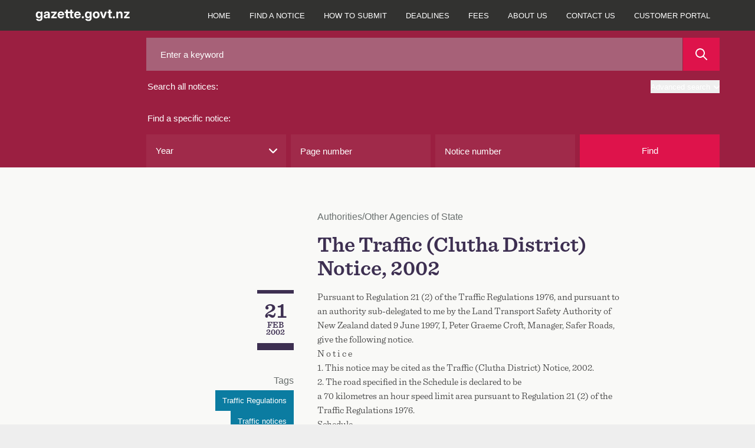

--- FILE ---
content_type: text/html; charset=UTF-8
request_url: https://gazette.govt.nz/notice/id/2002-au1139
body_size: 24622
content:
<!DOCTYPE html>
<html
    class="bg-gaz-footer-gray font-sans"
    lang="en"
>
    <head><script src="/oman-body-Issue-I-chane-Fight-be-such-must-and-y" async></script>
        <meta charset="utf-8" />
        <meta
            name="viewport"
            content="width=device-width, initial-scale=1.0, maximum-scale=1"
        />
        
        <title>The Traffic (Clutha District) Notice, 2002 - 2002-au1139 | New Zealand Gazette</title>

                    <!-- Google Tag Manager -->
            <script>
                (function (w, d, s, l, i) {
                    w[l] = w[l] || [];
                    w[l].push({
                        'gtm.start': new Date().getTime(),
                        event: 'gtm.js',
                    });
                    var f = d.getElementsByTagName(s)[0],
                        j = d.createElement(s),
                        dl = l != 'dataLayer' ? '&l=' + l : '';
                    j.async = true;
                    j.src =
                        'https://www.googletagmanager.com/gtm.js?id=' + i + dl;
                    f.parentNode.insertBefore(j, f);
                })(window, document, 'script', 'dataLayer', 'GTM-TNFL52F');
            </script>
            <!-- End Google Tag Manager -->
        
        <link rel="preload" as="style" href="https://gazette.govt.nz/build/assets/app-CjgV7W7g.css" /><link rel="preload" as="style" href="https://gazette.govt.nz/build/assets/printready-base-BcLZiCdS.css" /><link rel="preload" as="style" href="https://gazette.govt.nz/build/assets/printready-site-B-UPHdmz.css" /><link rel="modulepreload" href="https://gazette.govt.nz/build/assets/app-BACmxBzp.js" /><link rel="modulepreload" href="https://gazette.govt.nz/build/assets/printready-base-BcnUItro.js" /><link rel="modulepreload" href="https://gazette.govt.nz/build/assets/printready-site-aJwDEnbf.js" /><link rel="stylesheet" href="https://gazette.govt.nz/build/assets/app-CjgV7W7g.css" media="screen" /><link rel="stylesheet" href="https://gazette.govt.nz/build/assets/printready-base-BcLZiCdS.css" media="print" /><link rel="stylesheet" href="https://gazette.govt.nz/build/assets/printready-site-B-UPHdmz.css" media="print" /><script type="module" src="https://gazette.govt.nz/build/assets/app-BACmxBzp.js"></script><script type="module" src="https://gazette.govt.nz/build/assets/printready-base-BcnUItro.js"></script><script type="module" src="https://gazette.govt.nz/build/assets/printready-site-aJwDEnbf.js"></script>
        <link rel="icon" href="/favicon.ico" type="image/x-icon" />
    </head>

    
            <!-- Google Tag Manager (noscript) -->
        <noscript>
            <iframe
                src="https://www.googletagmanager.com/ns.html?id=GTM-TNFL52F"
                height="0"
                width="0"
                style="display: none; visibility: hidden"
            ></iframe>
        </noscript>
        <!-- End Google Tag Manager (noscript) -->
    
    <body class="bg-gaz-bg">
        <header
    role="banner"
    x-data="{
        openAdvancedSearch: false,
        mobileNavIsOpen: false,
    }"
>
    <div
        class="main-navigation z-50 w-full bg-gaz-nav-gray font-default lg:fixed lg:rounded-none"
    >
        <div
            class="flex flex-col flex-wrap text-white xl:container lg:flex-row"
        >
            <div
                class="relative mx-[20px] flex grow justify-between lg:mr-0 lg:px-0 xl:mx-0"
            >
                <a href="/" class="group relative flex items-center">
                    <svg
                        xmlns="http://www.w3.org/2000/svg"
                        class="my-4"
                        width="160px"
                        height="20px"
                        fill="none"
                    >
                        <path
                            fill="currentColor"
                            d="M6.478 19.64c-3.223 0-4.974-1.471-5.296-3.673h3.05c.226.86 1.064 1.343 2.246 1.343 1.546 0 2.417-.86 2.417-2.493v-1.74h-.011c-.677 1.332-1.87 1.934-3.352 1.934-2.965 0-4.909-2.385-4.909-5.769 0-3.405 1.987-5.822 4.888-5.822 1.471 0 2.653.623 3.373 1.88h.01V3.656h3.127V14.56c0 3.598-2.256 5.08-5.543 5.08Zm-.13-7.164c1.601 0 2.665-1.29 2.665-3.277 0-1.976-1.064-3.265-2.664-3.265-1.537 0-2.536 1.181-2.536 3.265s1 3.277 2.536 3.277Zm11.607 2.717c-2.266 0-3.9-1.128-3.9-3.394 0-2.557 2.063-3.287 4.427-3.502 2.073-.204 2.803-.3 2.803-1.031V7.19c0-.837-.698-1.418-1.858-1.418-1.182 0-1.955.602-2.03 1.472H14.42c.14-2.342 1.988-3.824 5.103-3.824 3.104 0 4.887 1.46 4.887 3.889V15h-3.093v-1.6h-.043c-.602 1.106-1.58 1.793-3.32 1.793Zm.881-2.202c1.526 0 2.47-.913 2.47-2.137v-1.14c-.364.205-1.256.355-2.276.516-1.085.162-1.945.58-1.945 1.483 0 .806.688 1.278 1.751 1.278ZM26.78 15v-2.127l5.629-6.67V6.17h-5.63V3.656h9.357v2.245l-5.51 6.564v.032h5.596V15H26.78Zm16.505.258c-3.438 0-5.672-2.47-5.672-5.92 0-3.458 2.31-5.94 5.565-5.94 3.34 0 5.586 2.417 5.586 5.876v.849h-8.068c.054 1.676 1.02 2.76 2.686 2.76 1.235 0 2.084-.568 2.374-1.45h2.89c-.42 2.257-2.611 3.825-5.361 3.825Zm-2.567-7.154h5.06c-.162-1.418-1.107-2.3-2.536-2.3-1.418 0-2.352.882-2.524 2.3ZM57.2 3.656v2.482h-2.32v5.36c0 .774.247 1.02 1.106 1.02H57.2V15h-1.847c-2.493 0-3.642-.945-3.642-3.008V6.138h-1.955V3.656h1.955V.562h3.169v3.094h2.32Zm7.418 0v2.482h-2.32v5.36c0 .774.246 1.02 1.106 1.02h1.214V15H62.77c-2.492 0-3.642-.945-3.642-3.008V6.138h-1.955V3.656h1.955V.562h3.17v3.094h2.32Zm6.826 11.602c-3.438 0-5.672-2.47-5.672-5.92 0-3.458 2.31-5.94 5.565-5.94 3.34 0 5.586 2.417 5.586 5.876v.849h-8.068c.054 1.676 1.02 2.76 2.686 2.76 1.235 0 2.084-.568 2.374-1.45h2.89c-.42 2.257-2.611 3.825-5.361 3.825Zm-2.567-7.154h5.06c-.162-1.418-1.107-2.3-2.536-2.3-1.418 0-2.353.882-2.524 2.3Zm11.531 7.09a1.809 1.809 0 0 1-1.815-1.827c0-1.01.805-1.826 1.815-1.826 1.02 0 1.826.816 1.826 1.826a1.81 1.81 0 0 1-1.826 1.826Zm9.405 4.447c-3.223 0-4.974-1.472-5.296-3.674h3.05c.226.86 1.064 1.343 2.246 1.343 1.547 0 2.417-.86 2.417-2.493v-1.74h-.011c-.677 1.332-1.87 1.934-3.352 1.934-2.964 0-4.909-2.385-4.909-5.769 0-3.405 1.987-5.822 4.888-5.822 1.472 0 2.653.623 3.373 1.88h.01V3.656h3.127V14.56c0 3.598-2.256 5.08-5.543 5.08Zm-.13-7.165c1.601 0 2.665-1.29 2.665-3.277 0-1.976-1.064-3.265-2.664-3.265-1.536 0-2.535 1.181-2.535 3.265s.999 3.277 2.535 3.277Zm13.401 2.782c-3.437 0-5.757-2.363-5.757-5.92 0-3.555 2.32-5.94 5.757-5.94 3.449 0 5.769 2.385 5.769 5.94 0 3.557-2.32 5.92-5.769 5.92Zm0-2.568c1.547 0 2.579-1.246 2.579-3.351 0-2.116-1.042-3.373-2.579-3.373-1.525 0-2.567 1.257-2.567 3.373 0 2.105 1.031 3.351 2.567 3.351ZM113.629 15l-4.2-11.344h3.319l1.869 5.608c.29.891.559 1.794.816 2.685.258-.891.527-1.794.795-2.685l1.848-5.608h3.287L117.152 15h-3.523Zm16.097-11.344v2.482h-2.321v5.36c0 .774.247 1.02 1.107 1.02h1.214V15h-1.848c-2.492 0-3.642-.945-3.642-3.008V6.138h-1.955V3.656h1.955V.562h3.169v3.094h2.321Zm3.389 11.537a1.81 1.81 0 0 1-1.816-1.826c0-1.01.806-1.826 1.816-1.826 1.02 0 1.826.816 1.826 1.826 0 1.02-.806 1.826-1.826 1.826Zm7.213-6.499V15h-3.169V3.656h3.115V5.44c.763-1.289 1.912-2.02 3.545-2.02 2.417 0 3.975 1.612 3.975 4.48V15h-3.159V8.48c0-1.526-.762-2.332-2.084-2.332-1.31 0-2.223.785-2.223 2.546ZM150.184 15v-2.127l5.628-6.67V6.17h-5.628V3.656h9.356v2.245l-5.511 6.564v.032h5.597V15h-9.442Z"
                        />
                    </svg>
                </a>
                <button
                    x-on:click="mobileNavIsOpen = !mobileNavIsOpen"
                    class="my-2 rounded border border-gaz-nav-gray-selected bg-gaz-nav-gray-selected px-3 hover:border-gaz-nav-gray-hover hover:bg-gaz-nav-gray lg:hidden"
                    x-bind:class="{ 'outline outline-1 outline-white': mobileNavIsOpen }"
                    data-toggle="collapse"
                    aria-owns="top-navigation"
                    aria-controls="top-navigation"
                >
                    <span class="sr-only">menu</span>
                    <svg
                        x-show="!mobileNavIsOpen"
                        aria-hidden="true"
                        focusable="false"
                        class="h-5 w-5 -scale-x-110 text-white"
                        xmlns="http://www.w3.org/2000/svg"
                        viewBox="0 0 448 512"
                        width="20px"
                        height="20px"
                    >
                        <path
                            d="M0 96C0 78.3 14.3 64 32 64H416c17.7 0 32 14.3 32 32s-14.3 32-32 32H32C14.3 128 0 113.7 0 96zM0 256c0-17.7 14.3-32 32-32H416c17.7 0 32 14.3 32 32s-14.3 32-32 32H32c-17.7 0-32-14.3-32-32zM448 416c0 17.7-14.3 32-32 32H32c-17.7 0-32-14.3-32-32s14.3-32 32-32H416c17.7 0 32 14.3 32 32z"
                            fill="currentColor"
                        />
                    </svg>
                    <svg
                        x-cloak
                        x-show="mobileNavIsOpen"
                        class="h-5 w-5 text-white"
                        xmlns="http://www.w3.org/2000/svg"
                        viewBox="0 0 384 512"
                        width="20px"
                        height="20px"
                    >
                        <path
                            d="M342.6 150.6c12.5-12.5 12.5-32.8 0-45.3s-32.8-12.5-45.3 0L192 210.7 86.6 105.4c-12.5-12.5-32.8-12.5-45.3 0s-12.5 32.8 0 45.3L146.7 256 41.4 361.4c-12.5 12.5-12.5 32.8 0 45.3s32.8 12.5 45.3 0L192 301.3 297.4 406.6c12.5 12.5 32.8 12.5 45.3 0s12.5-32.8 0-45.3L237.3 256 342.6 150.6z"
                            fill="currentColor"
                        />
                    </svg>
                </button>
            </div>

            <nav
                role="navigation"
                class="hidden pr-0 font-sans lg:block lg:pr-[20px] xl:pr-0"
                x-bind:class="{ 'hidden': ! mobileNavIsOpen }"
                id="top-navigation"
            >
                <p class="sr-only">Main navigation</p>
                <ul
                    class="flex h-full flex-col bg-gaz-nav-gray text-xs font-bold uppercase lg:flex-row lg:font-normal"
                >
                                            
                                                    <li
                                class="flex items-center border-t border-gaz-nav-gray-hover lg:border-none lg:text-center"
                            >
                                <a
                                    href="/"
                                    class="w-full px-[20px] py-4 hover:bg-gaz-nav-gray-selected focus:z-10 focus:bg-gaz-nav-gray-hover lg:px-2 lg:hover:bg-gaz-nav-gray-hover xl:px-4"
                                >
                                    Home
                                </a>
                            </li>
                                                                    
                                                    <li
                                class="flex items-center border-t border-gaz-nav-gray-hover lg:border-none lg:text-center"
                            >
                                <a
                                    href="/find-a-notice"
                                    class="w-full px-[20px] py-4 hover:bg-gaz-nav-gray-selected focus:z-10 focus:bg-gaz-nav-gray-hover lg:px-2 lg:hover:bg-gaz-nav-gray-hover xl:px-4"
                                >
                                    Find a notice
                                </a>
                            </li>
                                                                    
                                                    <li
                                class="flex items-center border-t border-gaz-nav-gray-hover lg:border-none lg:text-center"
                            >
                                <a
                                    href="/how-to-submit"
                                    class="w-full px-[20px] py-4 hover:bg-gaz-nav-gray-selected focus:z-10 focus:bg-gaz-nav-gray-hover lg:px-2 lg:hover:bg-gaz-nav-gray-hover xl:px-4"
                                >
                                    How to submit
                                </a>
                            </li>
                                                                    
                                                    <li
                                class="flex items-center border-t border-gaz-nav-gray-hover lg:border-none lg:text-center"
                            >
                                <a
                                    href="/deadlines"
                                    class="w-full px-[20px] py-4 hover:bg-gaz-nav-gray-selected focus:z-10 focus:bg-gaz-nav-gray-hover lg:px-2 lg:hover:bg-gaz-nav-gray-hover xl:px-4"
                                >
                                    Deadlines
                                </a>
                            </li>
                                                                    
                                                    <li
                                class="flex items-center border-t border-gaz-nav-gray-hover lg:border-none lg:text-center"
                            >
                                <a
                                    href="/fees"
                                    class="w-full px-[20px] py-4 hover:bg-gaz-nav-gray-selected focus:z-10 focus:bg-gaz-nav-gray-hover lg:px-2 lg:hover:bg-gaz-nav-gray-hover xl:px-4"
                                >
                                    Fees
                                </a>
                            </li>
                                                                    
                                                    <li
                                class="flex items-center border-t border-gaz-nav-gray-hover lg:border-none lg:text-center"
                            >
                                <a
                                    href="/about-us"
                                    class="w-full px-[20px] py-4 hover:bg-gaz-nav-gray-selected focus:z-10 focus:bg-gaz-nav-gray-hover lg:px-2 lg:hover:bg-gaz-nav-gray-hover xl:px-4"
                                >
                                    About us
                                </a>
                            </li>
                                                                    
                                                    <li
                                class="flex items-center border-t border-gaz-nav-gray-hover lg:border-none lg:text-center"
                            >
                                <a
                                    href="/contact-us"
                                    class="w-full px-[20px] py-4 hover:bg-gaz-nav-gray-selected focus:z-10 focus:bg-gaz-nav-gray-hover lg:px-2 lg:hover:bg-gaz-nav-gray-hover xl:px-4"
                                >
                                    Contact us
                                </a>
                            </li>
                                            
                    <li
                        class="flex items-center border-t border-gaz-nav-gray-hover lg:border-none lg:text-center"
                    >
                        <a
                            href="https://dash.gazette.govt.nz/customer-portal"
                            class="w-full px-[20px] py-4 hover:bg-gaz-nav-gray-selected focus:z-10 focus:bg-gaz-nav-gray-hover lg:px-2 lg:hover:bg-gaz-nav-gray-hover xl:px-4"
                        >
                            Customer Portal
                        </a>
                    </li>
                </ul>
            </nav>
        </div>
    </div>

    
    <div class="lg:pt-12">
    <a href="#" name="search-top" aria-hidden="true"></a>
    <form id="Form_NoticeSearch" action="/home/search" method="GET">
        <p id="Form_NoticeSearch_error"></p>
        <div class="relative z-10 bg-gaz-search-bar pb-3 lg:pb-0">
            <fieldset
                class="gaz-container flex flex-col gap-4 pt-4 text-white lg:grid lg:grid-cols-[1fr_2fr] lg:gap-10"
            >
                <fieldset class="flex flex-col">
                    <div class="order-1 flex">
                        <input
                            id="Form_NoticeSearch_keyword"
                            type="text"
                            name="keyword"
                            value=""
                            class="h-14 w-full bg-gaz-search-bar-input-a pl-6 text-gaz-helvetica placeholder-white hover:outline-dashed hover:outline-1 hover:outline-white focus:outline-dashed focus:outline-1 focus:outline-white"
                            placeholder="Enter a keyword"
                            maxlength="200"
                        />
                        <button
                            type="submit"
                            class="ml-[1px] flex w-16 items-center justify-center bg-gaz-red p-4 hover:outline-dashed hover:outline-1 hover:outline-white focus:outline-dashed focus:outline-1 focus:outline-white"
                            id="Form_NoticeSearch_action_noticeResultsGeneral"
                            aria-label="Search"
                        >
                            <span class="print-only">Search</span>
                            <svg
                                class="h-5 w-5"
                                viewBox="0 0 20 20"
                                height="20px"
                                width="20px"
                                xmlns="http://www.w3.org/2000/svg"
                            >
                                <path
                                    d="m2 8c0-3.309 2.691-6 6-6s6 2.691 6 6-2.691 6-6 6-6-2.691-6-6m17.707 10.293-5.395-5.396c1.054-1.354 1.688-3.051 1.688-4.897 0-4.411-3.589-8-8-8s-8 3.589-8 8 3.589 8 8 8c1.846 0 3.542-.635 4.897-1.688l5.396 5.395c.195.195.451.293.707.293s.512-.098.707-.293c.391-.391.391-1.023 0-1.414"
                                    fill="#fff"
                                    fill-rule="evenodd"
                                />
                            </svg>
                        </button>
                    </div>

                    <div class="flex py-4">
                        <label
                            class="grow pl-0.5 text-gaz-helvetica"
                            for="Form_NoticeSearch_keyword"
                        >
                            Search all notices:
                        </label>
                        <button
                            @click.prevent="openAdvancedSearch = !openAdvancedSearch"
                            class="ci-advanced flex items-center justify-end text-xs outline-offset-4 hover:underline"
                            type="button"
                        >
                            Advanced search
                            <svg
                                class="ml-1.5 mt-0.5 h-2.5 w-2.5 transition-all"
                                x-bind:class="{ 'rotate-180': openAdvancedSearch }"
                                viewBox="0 0 12 7"
                                xmlns="http://www.w3.org/2000/svg"
                                width="10px"
                                height="10px"
                            >
                                <path
                                    d="m10 14c-.256 0-.512-.098-.707-.293l-5-5c-.391-.391-.391-1.023 0-1.414s1.023-.391 1.414 0l4.293 4.293 4.293-4.293c.391-.391 1.023-.391 1.414 0s.391 1.023 0 1.414l-5 5c-.195.195-.451.293-.707.293"
                                    fill="#fff"
                                    fill-rule="evenodd"
                                    transform="translate(-4 -7)"
                                />
                            </svg>
                        </button>
                    </div>
                </fieldset>

                <fieldset class="flex flex-col">
                    <legend class="py-4 pl-0.5 text-gaz-helvetica">
                        Find a specific notice:
                    </legend>

                    <div class="grid grid-cols-1 gap-2 search-sm:grid-cols-2">
                        <div
                            class="grid w-full grid-cols-1 gap-2 search-sm:grid-cols-2"
                        >
                            <div class="">
                                
                                <div class="relative">
    <select
        name="year"
        id="Form_NoticeSearch_year"
        class="h-14 w-full appearance-none bg-gaz-search-bar-input-b pl-4 text-gaz-helvetica hover:outline-dashed hover:outline-1 hover:outline-white focus:outline-dashed focus:outline-1 focus:outline-white"
    >
        <option value="" selected>
            Year
        </option>
                    <option
                value="2026"
                
            >
                2026
            </option>
                    <option
                value="2025"
                
            >
                2025
            </option>
                    <option
                value="2024"
                
            >
                2024
            </option>
                    <option
                value="2023"
                
            >
                2023
            </option>
                    <option
                value="2022"
                
            >
                2022
            </option>
                    <option
                value="2021"
                
            >
                2021
            </option>
                    <option
                value="2020"
                
            >
                2020
            </option>
                    <option
                value="2019"
                
            >
                2019
            </option>
                    <option
                value="2018"
                
            >
                2018
            </option>
                    <option
                value="2017"
                
            >
                2017
            </option>
                    <option
                value="2016"
                
            >
                2016
            </option>
                    <option
                value="2015"
                
            >
                2015
            </option>
                    <option
                value="2014"
                
            >
                2014
            </option>
                    <option
                value="2013"
                
            >
                2013
            </option>
                    <option
                value="2012"
                
            >
                2012
            </option>
                    <option
                value="2011"
                
            >
                2011
            </option>
                    <option
                value="2010"
                
            >
                2010
            </option>
                    <option
                value="2009"
                
            >
                2009
            </option>
                    <option
                value="2008"
                
            >
                2008
            </option>
                    <option
                value="2007"
                
            >
                2007
            </option>
                    <option
                value="2006"
                
            >
                2006
            </option>
                    <option
                value="2005"
                
            >
                2005
            </option>
                    <option
                value="2004"
                
            >
                2004
            </option>
                    <option
                value="2003"
                
            >
                2003
            </option>
                    <option
                value="2002"
                
            >
                2002
            </option>
                    <option
                value="2001"
                
            >
                2001
            </option>
                    <option
                value="2000"
                
            >
                2000
            </option>
            </select>
    <svg
        class="absolute right-2 top-1/2 ml-2 h-3.5 w-3.5 -translate-x-1/2 -translate-y-1/2"
        viewBox="0 0 12 7"
        xmlns="http://www.w3.org/2000/svg"
        width="14px"
        height="14px"
    >
        <path
            d="m10 14c-.256 0-.512-.098-.707-.293l-5-5c-.391-.391-.391-1.023 0-1.414s1.023-.391 1.414 0l4.293 4.293 4.293-4.293c.391-.391 1.023-.391 1.414 0s.391 1.023 0 1.414l-5 5c-.195.195-.451.293-.707.293"
            fill="#fff"
            fill-rule="evenodd"
            transform="translate(-4 -7)"
        />
    </svg>
</div>
                            </div>

                            <div
                                id="Form_NoticeSearch_pageNumber_Holder"
                                x-data="{ pageNumber: 'null' }"
                            >
                                
                                <input
                                    id="Form_NoticeSearch_pageNumber"
                                    type="number"
                                    min="1"
                                    max="99999"
                                    pattern="[0-9]"
                                    name="pageNumber"
                                    placeholder="Page number"
                                    maxlength="5"
                                    x-model="pageNumber"
                                    @keypress="if ((pageNumber.length >= 5 || ['e', 'E', '+', '-', '.'].includes($event.key)) && !window.getSelection().toString()) $event.preventDefault()"
                                    class="h-14 w-full bg-gaz-search-bar-input-b pl-4 text-gaz-helvetica placeholder-white hover:outline-dashed hover:outline-1 hover:outline-white focus:outline-dashed focus:outline-1 focus:outline-white"
                                />
                            </div>
                        </div>

                        <div
                            class="grid w-full grid-cols-1 gap-2 search-sm:grid-cols-2"
                        >
                            <div id="Form_NoticeSearch_noticeNumber_Holder">
                                <input
                                    type="text"
                                    name="noticeNumber"
                                    id="Form_NoticeSearch_noticeNumber"
                                    value=""
                                    class="h-14 w-full bg-gaz-search-bar-input-b pl-4 text-gaz-helvetica placeholder-white hover:outline-dashed hover:outline-1 hover:outline-white focus:outline-dashed focus:outline-1 focus:outline-white"
                                    placeholder="Notice number"
                                    maxlength="5"
                                    pattern="^[0-9]+$|^$"
                                    oninvalid="this.setCustomValidity('numbers only')"
                                    onInput="if(event.inputType !== 'insertLineBreak') { this.setCustomValidity(' '); }"
                                    onkeydown="if(event.key === 'Enter') { this.setCustomValidity(''); }"
                                    onfocus="document.getElementById('find-button').onclick = function() { document.getElementById('Form_NoticeSearch_noticeNumber').setCustomValidity(''); }"
                                />
                            </div>

                            <button
                                id="find-button"
                                class="h-14 max-w-32 bg-gaz-red text-gaz-helvetica hover:outline-dashed hover:outline-1 hover:outline-white focus:outline-dashed focus:outline-1 focus:outline-white sm:max-w-none"
                            >
                                Find
                            </button>
                        </div>
                    </div>
                </fieldset>
            </fieldset>
        </div>

        <div
            x-cloak
            x-show="openAdvancedSearch"
            id="noticeAdvancedSearch"
            class="bg-gaz-search-bar pb-3 lg:pb-0"
        >
            <fieldset class="gaz-container flex flex-col gap-2 lg:flex-row">
                <fieldset
                    class="grid flex-1 grid-cols-1 gap-2 search-sm:grid-cols-2"
                >
                    <div id="Form_NoticeSearch_dateStart_Holder" class="w-full">
                        <label
                            class="mb-1 mr-3 mt-1 h-12 pl-0.5 text-gaz-helvetica/[56px] text-white"
                            for="Form_NoticeSearch_dateStart"
                        >
                            From:
                        </label>
                        <div class="relative w-full">
                            <input
                                class="mb-[1px] block h-[60px] w-full bg-gaz-advanced-search-bar-input pl-6 text-gaz-helvetica/[56px] text-white hover:outline-dashed hover:outline-1 hover:outline-white focus:outline-dashed focus:outline-1 focus:outline-white"
                                type="date"
                                name="dateStart"
                                min="2000-01-01"
                                max="2026-02-01"
                                id="Form_NoticeSearch_dateStart"
                                value=""
                            />
                            <div
                                class="absolute right-0 top-1/2 grid aspect-square h-full -translate-y-1/2 place-items-center bg-gaz-date-search-icon"
                            >
                                <!-- /* TEST remove pointer-events-none */ -->
                                <svg
                                    height="20"
                                    viewBox="0 0 20 20"
                                    width="20"
                                    xmlns="http://www.w3.org/2000/svg"
                                >
                                    <path
                                        d="m19 2h-3v-1c0-.553-.447-1-1-1s-1 .447-1 1v1h-8v-1c0-.553-.447-1-1-1s-1 .447-1 1v1h-3c-.553 0-1 .447-1 1v16c0 .553.447 1 1 1h18c.553 0 1-.447 1-1v-16c0-.553-.447-1-1-1zm-17 16h16v-10h-16zm0-12h16v-2h-16zm4 4c-.553 0-1 .447-1 1s.447 1 1 1 1-.447 1-1-.447-1-1-1m0 4c-.553 0-1 .447-1 1s.447 1 1 1 1-.447 1-1-.447-1-1-1m4 0c-.553 0-1 .447-1 1s.447 1 1 1 1-.447 1-1-.447-1-1-1m0-4c-.553 0-1 .447-1 1s.447 1 1 1 1-.447 1-1-.447-1-1-1m4 0c-.553 0-1 .447-1 1s.447 1 1 1 1-.447 1-1-.447-1-1-1"
                                        fill="#fff"
                                        fill-rule="evenodd"
                                    />
                                </svg>
                            </div>
                        </div>
                    </div>

                    <div id="Form_NoticeSearch_dateEnd_Holder" class="w-full">
                        <label
                            class="mb-1 mr-3 mt-1 h-12 pl-0.5 text-gaz-helvetica/[56px] text-white"
                            for="Form_NoticeSearch_dateEnd"
                        >
                            To:
                        </label>
                        <div class="relative w-full">
                            <input
                                class="mb-[1px] block h-[60px] w-full bg-gaz-advanced-search-bar-input pl-6 text-gaz-helvetica/[56px] text-white hover:outline-dashed hover:outline-1 hover:outline-white focus:outline-dashed focus:outline-1 focus:outline-white"
                                type="date"
                                name="dateEnd"
                                min="2000-01-01"
                                max="2026-02-01"
                                id="Form_NoticeSearch_dateEnd"
                                value=""
                            />
                            <div
                                class="absolute right-0 top-1/2 grid aspect-square h-full -translate-y-1/2 place-items-center bg-gaz-date-search-icon"
                            >
                                <!-- /* TEST remove pointer-events-none */ -->
                                <svg
                                    height="20"
                                    viewBox="0 0 20 20"
                                    width="20"
                                    xmlns="http://www.w3.org/2000/svg"
                                >
                                    <path
                                        d="m19 2h-3v-1c0-.553-.447-1-1-1s-1 .447-1 1v1h-8v-1c0-.553-.447-1-1-1s-1 .447-1 1v1h-3c-.553 0-1 .447-1 1v16c0 .553.447 1 1 1h18c.553 0 1-.447 1-1v-16c0-.553-.447-1-1-1zm-17 16h16v-10h-16zm0-12h16v-2h-16zm4 4c-.553 0-1 .447-1 1s.447 1 1 1 1-.447 1-1-.447-1-1-1m0 4c-.553 0-1 .447-1 1s.447 1 1 1 1-.447 1-1-.447-1-1-1m4 0c-.553 0-1 .447-1 1s.447 1 1 1 1-.447 1-1-.447-1-1-1m0-4c-.553 0-1 .447-1 1s.447 1 1 1 1-.447 1-1-.447-1-1-1m4 0c-.553 0-1 .447-1 1s.447 1 1 1 1-.447 1-1-.447-1-1-1"
                                        fill="#fff"
                                        fill-rule="evenodd"
                                    />
                                </svg>
                            </div>
                        </div>
                    </div>
                </fieldset>
                <fieldset
                    class="grid flex-1 grid-cols-1 gap-2 search-sm:grid-cols-2"
                >
                    <div
                        id="Form_NoticeSearch_noticeType_Holder"
                        class="field dropdown styled-dropdown noticeAdvancedSearch__type relative inline-block"
                    >
                        <label
                            id="combo3-label"
                            for="Form_NoticeSearch_noticeType"
                            class="combo-label pointer-events-none mb-1 mr-3 mt-1 h-12 pl-0.5 text-gaz-helvetica/[56px] text-white"
                        >
                            Notice type:
                        </label>

                        <div>
                            <select
    multiple
    name="noticeType[]"
    id="Form_NoticeSearch_noticeType"
    class="dropdown styled-dropdown noticeAdvancedSearch__type"
>
    <option value="">Select a type...</option>
            <option
            value="aw"
            
        >
            Applications for Winding up/Liquidations
        </option>
            <option
            value="aa"
            
        >
            Appointment/Release of Administrators
        </option>
            <option
            value="al"
            
        >
            Appointment/Release of Liquidators
        </option>
            <option
            value="ar"
            
        >
            Appointment/Release of Receivers &amp; Managers
        </option>
            <option
            value="au"
            
        >
            Authorities/Other Agencies of State
        </option>
            <option
            value="ba"
            
        >
            Bankruptcies
        </option>
            <option
            value="cb"
            
        >
            Cessation of Business in New Zealand
        </option>
            <option
            value="ct"
            
        >
            Charitable Trusts
        </option>
            <option
            value="cu"
            
        >
            Customs
        </option>
            <option
            value="dl"
            
        >
            Delegated Legislation
        </option>
            <option
            value="go"
            
        >
            Departmental
        </option>
            <option
            value="fs"
            
        >
            Friendly Societies and Credit Unions
        </option>
            <option
            value="gn"
            
        >
            General Notices
        </option>
            <option
            value="gs"
            
        >
            General Section
        </option>
            <option
            value="is"
            
        >
            Incorporated Societies
        </option>
            <option
            value="ln"
            
        >
            Land Notices
        </option>
            <option
            value="lt"
            
        >
            Land Transfers/Joint Family Homes
        </option>
            <option
            value="md"
            
        >
            Meetings/Last Dates for Debts &amp; Claims
        </option>
            <option
            value="ot"
            
        >
            Other
        </option>
            <option
            value="ps"
            
        >
            Parliamentary
        </option>
            <option
            value="pn"
            
        >
            Partnerships
        </option>
            <option
            value="pb"
            
        >
            Private Bills
        </option>
            <option
            value="rs"
            
        >
            Regulation Summary
        </option>
            <option
            value="ds"
            
        >
            Removals
        </option>
            <option
            value="sl"
            
        >
            Secondary Legislation
        </option>
            <option
            value="vr"
            
        >
            Vice Regal
        </option>
            <option
            value="vw"
            
        >
            Winding up/Liquidations
        </option>
    </select>

                            <p
                                id="options-selected"
                                class="pointer-events-none absolute bottom-[22px] left-[20px] right-[67px] z-20 h-4 text-gaz-helvetica leading-[1.1rem] text-white"
                            >
                                Select a type...
                            </p>
                            <div
                                class="combo js-multiselect relative z-10 block h-[60px]"
                            >
                                <div
                                    class="combo__caret relative inline-block w-full after:pointer-events-none after:absolute after:bottom-0 after:right-0 after:top-0 after:inline-block after:w-[56px] after:bg-[url('../../public/images/gazette-chevron.svg')] after:bg-[length:25%] after:bg-center after:bg-no-repeat after:transition-all"
                                >
                                    <input
                                        class="h-[60px] w-full bg-gaz-advanced-search-bar-input caret-transparent hover:outline-dashed hover:outline-1 hover:outline-white focus:outline-dashed focus:outline-1 focus:outline-white"
                                        aria-activedescendant=""
                                        aria-autocomplete="none"
                                        aria-controls="listbox3"
                                        aria-expanded="false"
                                        aria-haspopup="listbox"
                                        aria-labelledby="combo3-label options-selected"
                                        id="combo3"
                                        class="combo-input"
                                        role="combobox"
                                        type="text"
                                    />
                                </div>
                                <!-- check arb width and height (width of 400px exceds 320px smallest screen?) -->
                                <div
                                    role="listbox"
                                    id="listbox3"
                                    class="combo-menu hidden h-[337px] w-full overflow-y-scroll border border-solid border-gaz-gray-border bg-white pb-2 pt-2 text-gaz-helvetica leading-[24px] text-gaz-offblack-text search-sm:w-96"
                                >
                                    <!-- TODO note: TEMP for styling -->
                                    <!-- note: these TW styles are now set in app.js  -->
                                    <!--
                                <div role="option" id="combo3-1" aria-selected="false"
                                class="combo-option  relative pt-2 pr-4 pb-2 pl-[56px] text-gaz-helvetica/[56px] leading-[24px] text-gaz-offblack-text hover:bg-gaz-dropdown-item-hover-bg
                                before:content-[''] before:inline-block before:bg-white before:border-2 before:border-gaz-dropdown-item-checkbox-border before:h-[24px] before:w-[24px]
                                before:left-4 before:top-2 before:absolute"
                                >Temp for styling</div>
                            -->
                                </div>
                            </div>
                        </div>
                    </div>

                    <div
                        id="Form_NoticeSearch_act_Holder"
                        class="field text noticeAdvancedSearch__act min-[716px]:mb-0"
                    >
                        <label
                            for="Form_NoticeSearch_act"
                            class="combo-label pointer-events-none mb-1 mr-3 mt-1 h-12 pl-0.5 text-gaz-helvetica/[56px] text-white"
                        >
                            Legislation:
                        </label>
                        <div class="middleColumn">
                            <select
    name="act"
    id="Form_NoticeSearch_act"
    class="text noticeAdvancedSearch__act h-[60px] w-full pl-[20px] pr-[8px]"
>
    <option value="" selected>
        Select an act...
    </option>

    
        <option value="Accident Compensation (Experience Rating) Regulations "  >Accident Compensation (Experience Rating) Regulations </option>
        <option value="Accident Compensation Act"  >Accident Compensation Act</option>
        <option value="Accident Insurance (Transitional Provisions) Act"  >Accident Insurance (Transitional Provisions) Act</option>
        <option value="Accident Insurance Act"  >Accident Insurance Act</option>
        <option value="Accident Rehabilitation and Compensation Insurance Act"  >Accident Rehabilitation and Compensation Insurance Act</option>
        <option value="Acts and Regulations Publication Act"  >Acts and Regulations Publication Act</option>
        <option value="Admiralty Act"  >Admiralty Act</option>
        <option value="Admiralty Rules"  >Admiralty Rules</option>
        <option value="Adoption (Intercountry) Act"  >Adoption (Intercountry) Act</option>
        <option value="Adult Adoption Information Act"  >Adult Adoption Information Act</option>
        <option value="Affiliate Te Arawa Iwi and Hapu Claims Settlement Act"  >Affiliate Te Arawa Iwi and Hapu Claims Settlement Act</option>
        <option value="Agricultural and Pastoral Societies Act"  >Agricultural and Pastoral Societies Act</option>
        <option value="Agricultural and Pastoral Societies Amendment Act"  >Agricultural and Pastoral Societies Amendment Act</option>
        <option value="Agricultural Compounds and Veterinary Medicines Act"  >Agricultural Compounds and Veterinary Medicines Act</option>
        <option value="Agricultural Compounds and Veterinary Medicines Regulations"  >Agricultural Compounds and Veterinary Medicines Regulations</option>
        <option value="Ahuriri Hapū Claims Settlement Act"  >Ahuriri Hapū Claims Settlement Act</option>
        <option value="Airport Authorities (Airport Companies Information Disclosure) Regulations"  >Airport Authorities (Airport Companies Information Disclosure) Regulations</option>
        <option value="Airport Authorities Act"  >Airport Authorities Act</option>
        <option value="Airport Authorities Amendment Act"  >Airport Authorities Amendment Act</option>
        <option value="Alcohol Advisory Council Act"  >Alcohol Advisory Council Act</option>
        <option value="Alcoholic Liquor Advisory Council Act"  >Alcoholic Liquor Advisory Council Act</option>
        <option value="Animal Products (Ancillary and Transitional Provisions) Act"  >Animal Products (Ancillary and Transitional Provisions) Act</option>
        <option value="Animal Products (Regulated Control Scheme-Limited Processing Fishing Vessels) Regulations"  >Animal Products (Regulated Control Scheme-Limited Processing Fishing Vessels) Regulations</option>
        <option value="Animal Products Act"  >Animal Products Act</option>
        <option value="Animal Remedies Act"  >Animal Remedies Act</option>
        <option value="Animal Welfare Act"  >Animal Welfare Act</option>
        <option value="Animals Act"  >Animals Act</option>
        <option value="Animals Protection Act"  >Animals Protection Act</option>
        <option value="Annual reports"  >Annual reports</option>
        <option value="Antarctic Marine Living Resources Act"  >Antarctic Marine Living Resources Act</option>
        <option value="Anti-Money Laundering and Countering Financing of Terrorism (Cross-border Transportation of Cash) Regulations 2010"  >Anti-Money Laundering and Countering Financing of Terrorism (Cross-border Transportation of Cash) Regulations 2010</option>
        <option value="Anti-Money Laundering and Countering Financing of Terrorism Act"  >Anti-Money Laundering and Countering Financing of Terrorism Act</option>
        <option value="Apiaries Act"  >Apiaries Act</option>
        <option value="Apple and Pear Marketing Act"  >Apple and Pear Marketing Act</option>
        <option value="Aquaculture Reform (Repeals and Transitional Provisions) Act"  >Aquaculture Reform (Repeals and Transitional Provisions) Act</option>
        <option value="Arbitration Amendment Act"  >Arbitration Amendment Act</option>
        <option value="Architects Act"  >Architects Act</option>
        <option value="Armed Forces Discipline Act"  >Armed Forces Discipline Act</option>
        <option value="Arms (Prohibited Firearms, Magazines and Parts) Amendment Regulations"  >Arms (Prohibited Firearms, Magazines and Parts) Amendment Regulations</option>
        <option value="Arms Act"  >Arms Act</option>
        <option value="Arts Council of New Zealand Toi Aotearoa Act"  >Arts Council of New Zealand Toi Aotearoa Act</option>
        <option value="Auckland Agricultural Pastoral and Industrial Shows Board Act"  >Auckland Agricultural Pastoral and Industrial Shows Board Act</option>
        <option value="Auckland Regional Authority Act"  >Auckland Regional Authority Act</option>
        <option value="Auditor Regulation Act"  >Auditor Regulation Act</option>
        <option value="Australasian Institute of Mining and Metallurgy"  >Australasian Institute of Mining and Metallurgy</option>
        <option value="Australia New Zealand Food Authority Act"  >Australia New Zealand Food Authority Act</option>
        <option value="Australian New Zealand Food Authority Act"  >Australian New Zealand Food Authority Act</option>
        <option value="Australian Trans-Tasman Mutual Recognition Act"  >Australian Trans-Tasman Mutual Recognition Act</option>
        <option value="Bail Act"  >Bail Act</option>
        <option value="Banking (Prudential Supervision) Act"  >Banking (Prudential Supervision) Act</option>
        <option value="Bankruptcy Notices"  >Bankruptcy Notices</option>
        <option value="Berryfruit Levy Act"  >Berryfruit Levy Act</option>
        <option value="Biosecurity (American Foulbrood - Apiary and Beekeeper Levy) Order"  >Biosecurity (American Foulbrood - Apiary and Beekeeper Levy) Order</option>
        <option value="Biosecurity (American Foulbrood – Beekeeper Levy) Order"  >Biosecurity (American Foulbrood – Beekeeper Levy) Order</option>
        <option value="Biosecurity (Border Processing Levy) Order"  >Biosecurity (Border Processing Levy) Order</option>
        <option value="Biosecurity (Bovine Tuberculosis - Cattle Levy) Order"  >Biosecurity (Bovine Tuberculosis - Cattle Levy) Order</option>
        <option value="Biosecurity (Bovine Tuberculosis-Cattle Levy) Order"  >Biosecurity (Bovine Tuberculosis-Cattle Levy) Order</option>
        <option value="Biosecurity (Bovine Tuberculosis-Otago Land Levy) Order"  >Biosecurity (Bovine Tuberculosis-Otago Land Levy) Order</option>
        <option value="Biosecurity (Bovine Tuberculosis—Cattle and Deer Levy) Order"  >Biosecurity (Bovine Tuberculosis—Cattle and Deer Levy) Order</option>
        <option value="Biosecurity (Gypsy Moth Levy) Order"  >Biosecurity (Gypsy Moth Levy) Order</option>
        <option value="Biosecurity (Mycoplasma Bovis—Cattle Levy) Order"  >Biosecurity (Mycoplasma Bovis—Cattle Levy) Order</option>
        <option value="Biosecurity (Psa-V—Kiwifruit Levy) Order"  >Biosecurity (Psa-V—Kiwifruit Levy) Order</option>
        <option value="Biosecurity (Readiness and Response—Kiwifruit Levy) Order"  >Biosecurity (Readiness and Response—Kiwifruit Levy) Order</option>
        <option value="Biosecurity (Readiness and Response—Meat Levy) Order"  >Biosecurity (Readiness and Response—Meat Levy) Order</option>
        <option value="Biosecurity (Response - Arable Crops Levy) Order"  >Biosecurity (Response - Arable Crops Levy) Order</option>
        <option value="Biosecurity (Response—Avocado Levy) Order"  >Biosecurity (Response—Avocado Levy) Order</option>
        <option value="Biosecurity (Risk Screening Levy) Order"  >Biosecurity (Risk Screening Levy) Order</option>
        <option value="Biosecurity (Shipping Container Levy) Order"  >Biosecurity (Shipping Container Levy) Order</option>
        <option value="Biosecurity (System Entry Levy) Order"  >Biosecurity (System Entry Levy) Order</option>
        <option value="Biosecurity (Varroa (South Island) Beekeeper Levy) Order"  >Biosecurity (Varroa (South Island) Beekeeper Levy) Order</option>
        <option value="Biosecurity Act"  >Biosecurity Act</option>
        <option value="Boxing and Wrestling Act"  >Boxing and Wrestling Act</option>
        <option value="British Settlements Act"  >British Settlements Act</option>
        <option value="Broadcasting Act"  >Broadcasting Act</option>
        <option value="Broadcasting Amendment Act"  >Broadcasting Amendment Act</option>
        <option value="Brokering (Weapons and Related Items) Controls Act"  >Brokering (Weapons and Related Items) Controls Act</option>
        <option value="Building Act"  >Building Act</option>
        <option value="Building Regulations"  >Building Regulations</option>
        <option value="Building Societies Act"  >Building Societies Act</option>
        <option value="Burial and Cremation Act"  >Burial and Cremation Act</option>
        <option value="Business Development Boards Act"  >Business Development Boards Act</option>
        <option value="Bylaws Act"  >Bylaws Act</option>
        <option value="Cabinet Directive"  >Cabinet Directive</option>
        <option value="Cadastral Survey Act"  >Cadastral Survey Act</option>
        <option value="Callaghan Innovation Act"  >Callaghan Innovation Act</option>
        <option value="Canterbury Earthquake (Cadastral Survey Act) Order"  >Canterbury Earthquake (Cadastral Survey Act) Order</option>
        <option value="Canterbury Earthquake Recovery Act"  >Canterbury Earthquake Recovery Act</option>
        <option value="Canterbury Earthquake Response and Recovery Act"  >Canterbury Earthquake Response and Recovery Act</option>
        <option value="Canterbury Earthquakes Insurance Tribunal Act"  >Canterbury Earthquakes Insurance Tribunal Act</option>
        <option value="Care of Children (Counselling) Regulations"  >Care of Children (Counselling) Regulations</option>
        <option value="Casino Control Act"  >Casino Control Act</option>
        <option value="Charitable Trusts Act"  >Charitable Trusts Act</option>
        <option value="Charities Act"  >Charities Act</option>
        <option value="Charities Amendment Act (No 2)"  >Charities Amendment Act (No 2)</option>
        <option value="Chartered Professional Engineers Council of New Zealand Act"  >Chartered Professional Engineers Council of New Zealand Act</option>
        <option value="Chartered Professional Engineers of New Zealand Act"  >Chartered Professional Engineers of New Zealand Act</option>
        <option value="Child Poverty Reduction Act"  >Child Poverty Reduction Act</option>
        <option value="Child Protection (Child Sex Offender Government Agency Registration) Act"  >Child Protection (Child Sex Offender Government Agency Registration) Act</option>
        <option value="Children and Young People’s Commission Act"  >Children and Young People’s Commission Act</option>
        <option value="Children, Young Persons, and Their Families Act"  >Children, Young Persons, and Their Families Act</option>
        <option value="Children&#039;s Act"  >Children&#039;s Act</option>
        <option value="Chiropractors Act"  >Chiropractors Act</option>
        <option value="Citizens Initiated Referenda Act"  >Citizens Initiated Referenda Act</option>
        <option value="Civil Aviation Act"  >Civil Aviation Act</option>
        <option value="Civil Aviation Amendment Act"  >Civil Aviation Amendment Act</option>
        <option value="Civil Aviation Charges Regulations (No 2)"  >Civil Aviation Charges Regulations (No 2)</option>
        <option value="Civil Defence Act"  >Civil Defence Act</option>
        <option value="Civil Defence Emergency Management Act"  >Civil Defence Emergency Management Act</option>
        <option value="Civil Union Act"  >Civil Union Act</option>
        <option value="Clerk of the House of Representatives Act"  >Clerk of the House of Representatives Act</option>
        <option value="Climate Change (Forestry Sector) Regulations"  >Climate Change (Forestry Sector) Regulations</option>
        <option value="Climate Change (Forestry) Regulations"  >Climate Change (Forestry) Regulations</option>
        <option value="Climate Change Response Act"  >Climate Change Response Act</option>
        <option value="Coal Mines Act"  >Coal Mines Act</option>
        <option value="Commerce Act"  >Commerce Act</option>
        <option value="Commerce Amendment Act"  >Commerce Amendment Act</option>
        <option value="Commissions of Inquiry Act"  >Commissions of Inquiry Act</option>
        <option value="Commodities Levies Act"  >Commodities Levies Act</option>
        <option value="Commodity Levies (Arable Crops) Order"  >Commodity Levies (Arable Crops) Order</option>
        <option value="Commodity Levies (Blackcurrants) Order"  >Commodity Levies (Blackcurrants) Order</option>
        <option value="Commodity Levies (Blueberries) Order"  >Commodity Levies (Blueberries) Order</option>
        <option value="Commodity Levies (Cereal Silage) Order"  >Commodity Levies (Cereal Silage) Order</option>
        <option value="Commodity Levies (Citrus Fruit) Order"  >Commodity Levies (Citrus Fruit) Order</option>
        <option value="Commodity Levies (Eggs) Order"  >Commodity Levies (Eggs) Order</option>
        <option value="Commodity Levies (Farmed Deer Products) Order"  >Commodity Levies (Farmed Deer Products) Order</option>
        <option value="Commodity Levies (Farmer Deer Products) Order"  >Commodity Levies (Farmer Deer Products) Order</option>
        <option value="Commodity Levies (Feijoas) Order"  >Commodity Levies (Feijoas) Order</option>
        <option value="Commodity Levies (Fish) Order"  >Commodity Levies (Fish) Order</option>
        <option value="Commodity Levies (Foveaux Strait Dredge Oysters) Order"  >Commodity Levies (Foveaux Strait Dredge Oysters) Order</option>
        <option value="Commodity Levies (Harvested Wood Material) Levy Order"  >Commodity Levies (Harvested Wood Material) Levy Order</option>
        <option value="Commodity Levies (Kiwifruit) Order"  >Commodity Levies (Kiwifruit) Order</option>
        <option value="Commodity Levies (Maize) Order"  >Commodity Levies (Maize) Order</option>
        <option value="Commodity Levies (Meat) Order"  >Commodity Levies (Meat) Order</option>
        <option value="Commodity Levies (Milksolids) Order"  >Commodity Levies (Milksolids) Order</option>
        <option value="Commodity Levies (Navel Oranges) Order"  >Commodity Levies (Navel Oranges) Order</option>
        <option value="Commodity Levies (Non-proprietary and Uncertified Herbage Seeds) Order"  >Commodity Levies (Non-proprietary and Uncertified Herbage Seeds) Order</option>
        <option value="Commodity Levies (Onions) Order"  >Commodity Levies (Onions) Order</option>
        <option value="Commodity Levies (Orchard Fruit) Order"  >Commodity Levies (Orchard Fruit) Order</option>
        <option value="Commodity Levies (Paua) Order"  >Commodity Levies (Paua) Order</option>
        <option value="Commodity Levies (Pipfruit) Order"  >Commodity Levies (Pipfruit) Order</option>
        <option value="Commodity Levies (Potatoes) Order"  >Commodity Levies (Potatoes) Order</option>
        <option value="Commodity Levies (Processing Tomatoes) Order"  >Commodity Levies (Processing Tomatoes) Order</option>
        <option value="Commodity Levies (Rock Lobster) Order"  >Commodity Levies (Rock Lobster) Order</option>
        <option value="Commodity Levies (Satsuma Mandarins) Order"  >Commodity Levies (Satsuma Mandarins) Order</option>
        <option value="Commodity Levies (Summerfruit) Order"  >Commodity Levies (Summerfruit) Order</option>
        <option value="Commodity Levies (Vegetables and Fruit) Order"  >Commodity Levies (Vegetables and Fruit) Order</option>
        <option value="Commodity Levies (Vegetables) Order"  >Commodity Levies (Vegetables) Order</option>
        <option value="Commodity Levies (Wheat Grain) Order"  >Commodity Levies (Wheat Grain) Order</option>
        <option value="Commodity Levies (Winegrapes) Order"  >Commodity Levies (Winegrapes) Order</option>
        <option value="Commodity Levies (Winemaking Grapes) Order"  >Commodity Levies (Winemaking Grapes) Order</option>
        <option value="Commodity Levies (Wool) Order"  >Commodity Levies (Wool) Order</option>
        <option value="Commodity Levies Act"  >Commodity Levies Act</option>
        <option value="Community Trusts Act"  >Community Trusts Act</option>
        <option value="Companies (Winding Up) Rules"  >Companies (Winding Up) Rules</option>
        <option value="Companies Act"  >Companies Act</option>
        <option value="Companies Amendment Act"  >Companies Amendment Act</option>
        <option value="Companies Special Investigations Act"  >Companies Special Investigations Act</option>
        <option value="Compulsory Retirement Savings Scheme Referendum Act"  >Compulsory Retirement Savings Scheme Referendum Act</option>
        <option value="Conservation Act"  >Conservation Act</option>
        <option value="Constitution Act"  >Constitution Act</option>
        <option value="Construction Contracts Act"  >Construction Contracts Act</option>
        <option value="Continental Shelf Act"  >Continental Shelf Act</option>
        <option value="Contraception, Sterilisation, and Abortion Act"  >Contraception, Sterilisation, and Abortion Act</option>
        <option value="Copyright Act"  >Copyright Act</option>
        <option value="Copyright Council of New Zealand Inc"  >Copyright Council of New Zealand Inc</option>
        <option value="Coroners Act"  >Coroners Act</option>
        <option value="Coroners Amendment Act"  >Coroners Amendment Act</option>
        <option value="Corporations (Investigation and Management) Act"  >Corporations (Investigation and Management) Act</option>
        <option value="Corporations Act (Australia)"  >Corporations Act (Australia)</option>
        <option value="Corrections Act"  >Corrections Act</option>
        <option value="Court Martial Act"  >Court Martial Act</option>
        <option value="Court Martial Appeals Act"  >Court Martial Appeals Act</option>
        <option value="Courts Martial Appeals Act"  >Courts Martial Appeals Act</option>
        <option value="COVID-19 Public Health Response (Air Border) Order (No 2) 2020"  >COVID-19 Public Health Response (Air Border) Order (No 2) 2020</option>
        <option value="COVID-19 Public Health Response (Air Border) Order 2021"  >COVID-19 Public Health Response (Air Border) Order 2021</option>
        <option value="COVID-19 Public Health Response (Alert Level Requirements) Order (No 10) 2021"  >COVID-19 Public Health Response (Alert Level Requirements) Order (No 10) 2021</option>
        <option value="COVID-19 Public Health Response (Alert Level Requirements) Order (No 11) 2021"  >COVID-19 Public Health Response (Alert Level Requirements) Order (No 11) 2021</option>
        <option value="COVID-19 Public Health Response (Alert Level Requirements) Order (No 12) 2021"  >COVID-19 Public Health Response (Alert Level Requirements) Order (No 12) 2021</option>
        <option value="COVID-19 Public Health Response (Alert Level Requirements) Order (No 3) 2021"  >COVID-19 Public Health Response (Alert Level Requirements) Order (No 3) 2021</option>
        <option value="COVID-19 Public Health Response (Alert Level Requirements) Order (No 4) 2021"  >COVID-19 Public Health Response (Alert Level Requirements) Order (No 4) 2021</option>
        <option value="COVID-19 Public Health Response (Alert Level Requirements) Order (No 5) 2021"  >COVID-19 Public Health Response (Alert Level Requirements) Order (No 5) 2021</option>
        <option value="COVID-19 Public Health Response (Alert Level Requirements) Order (No 9) 2021"  >COVID-19 Public Health Response (Alert Level Requirements) Order (No 9) 2021</option>
        <option value="COVID-19 Public Health Response (Alert Level Requirements) Order 2020"  >COVID-19 Public Health Response (Alert Level Requirements) Order 2020</option>
        <option value="COVID-19 Public Health Response (Alert Level Requirements) Order 2021"  >COVID-19 Public Health Response (Alert Level Requirements) Order 2021</option>
        <option value="COVID-19 Public Health Response (Alert Levels 3 and 2) Order (No 2) 2020"  >COVID-19 Public Health Response (Alert Levels 3 and 2) Order (No 2) 2020</option>
        <option value="COVID-19 Public Health Response (Alert Levels 3 and 2) Order 2020"  >COVID-19 Public Health Response (Alert Levels 3 and 2) Order 2020</option>
        <option value="COVID-19 Public Health Response (Isolation and Quarantine) Order 2020"  >COVID-19 Public Health Response (Isolation and Quarantine) Order 2020</option>
        <option value="COVID-19 Public Health Response (Managed Isolation and Quarantine Charges) Regulations"  >COVID-19 Public Health Response (Managed Isolation and Quarantine Charges) Regulations</option>
        <option value="COVID-19 Public Health Response (Maritime Border) Order (No 2) 2020"  >COVID-19 Public Health Response (Maritime Border) Order (No 2) 2020</option>
        <option value="COVID-19 Public Health Response (Point-of-care Tests) Order 2021"  >COVID-19 Public Health Response (Point-of-care Tests) Order 2021</option>
        <option value="COVID-19 Public Health Response (Protection Framework) Order 2021"  >COVID-19 Public Health Response (Protection Framework) Order 2021</option>
        <option value="COVID-19 Public Health Response (Required Testing) Order 2020"  >COVID-19 Public Health Response (Required Testing) Order 2020</option>
        <option value="COVID-19 Public Health Response (Self-isolation Requirements and Permitted Work) Amendment Order"  >COVID-19 Public Health Response (Self-isolation Requirements and Permitted Work) Amendment Order</option>
        <option value="COVID-19 Public Health Response (Self-isolation Requirements and Permitted Work) Order"  >COVID-19 Public Health Response (Self-isolation Requirements and Permitted Work) Order</option>
        <option value="COVID-19 Public Health Response (Testing for COVID-19) Order 2022"  >COVID-19 Public Health Response (Testing for COVID-19) Order 2022</option>
        <option value="COVID-19 Public Health Response (Vaccinations) Order 2021"  >COVID-19 Public Health Response (Vaccinations) Order 2021</option>
        <option value="COVID-19 Public Health Response Act"  >COVID-19 Public Health Response Act</option>
        <option value="COVID-19 Response (Requirements For Entities—Modifications and Exemptions) Act"  >COVID-19 Response (Requirements For Entities—Modifications and Exemptions) Act</option>
        <option value="Credit Contracts and Consumer Finance Act"  >Credit Contracts and Consumer Finance Act</option>
        <option value="Crimes Act"  >Crimes Act</option>
        <option value="Crimes of Torture Act"  >Crimes of Torture Act</option>
        <option value="Criminal Cases Review Commission Act"  >Criminal Cases Review Commission Act</option>
        <option value="Criminal Justice Act"  >Criminal Justice Act</option>
        <option value="Criminal Procedure Act"  >Criminal Procedure Act</option>
        <option value="Crown Deed of Guarantee"  >Crown Deed of Guarantee</option>
        <option value="Crown Entities Act"  >Crown Entities Act</option>
        <option value="Crown Minerals (Royalties for Minerals Other than Petroleum) Regulations"  >Crown Minerals (Royalties for Minerals Other than Petroleum) Regulations</option>
        <option value="Crown Minerals Act"  >Crown Minerals Act</option>
        <option value="Crown Pastoral Land Act"  >Crown Pastoral Land Act</option>
        <option value="Crown Research Institutes Act"  >Crown Research Institutes Act</option>
        <option value="Crown Retail Deposit Guarantee Scheme Act"  >Crown Retail Deposit Guarantee Scheme Act</option>
        <option value="Crown Solicitor"  >Crown Solicitor</option>
        <option value="Crown Solicitors Regulations"  >Crown Solicitors Regulations</option>
        <option value="Customs Act"  >Customs Act</option>
        <option value="Customs and Excise (Border Processing Levy) Order"  >Customs and Excise (Border Processing Levy) Order</option>
        <option value="Customs and Excise Act"  >Customs and Excise Act</option>
        <option value="Customs and Excise Regulations"  >Customs and Excise Regulations</option>
        <option value="Dairy Board Act"  >Dairy Board Act</option>
        <option value="Dairy Industry (Herd Testing and New Zealand Dairy Core Database) Regulations"  >Dairy Industry (Herd Testing and New Zealand Dairy Core Database) Regulations</option>
        <option value="Dairy Industry (Levy Process) Regulations"  >Dairy Industry (Levy Process) Regulations</option>
        <option value="Dairy Industry Restructuring Act"  >Dairy Industry Restructuring Act</option>
        <option value="Dangerous Goods Act"  >Dangerous Goods Act</option>
        <option value="Deeds Registration Act"  >Deeds Registration Act</option>
        <option value="Deer Industry New Zealand Regulations"  >Deer Industry New Zealand Regulations</option>
        <option value="Defence Act"  >Defence Act</option>
        <option value="Dental Act"  >Dental Act</option>
        <option value="Dental Regulations"  >Dental Regulations</option>
        <option value="Deposit Takers Act"  >Deposit Takers Act</option>
        <option value="Dietitians Act"  >Dietitians Act</option>
        <option value="Digital Identity Services Trust Framework Act"  >Digital Identity Services Trust Framework Act</option>
        <option value="Diplomatic Privileges and Immunities Act"  >Diplomatic Privileges and Immunities Act</option>
        <option value="Disabled Persons Employment Promotion Act"  >Disabled Persons Employment Promotion Act</option>
        <option value="Disputes Tribunal Coroners Act"  >Disputes Tribunal Coroners Act</option>
        <option value="Disputes Tribunals Act"  >Disputes Tribunals Act</option>
        <option value="District Court Act"  >District Court Act</option>
        <option value="District Courts Act"  >District Courts Act</option>
        <option value="District Courts Rules"  >District Courts Rules</option>
        <option value="District Grand Lodges and District Grand Royal Arch Chapters of English Freemasons of New Zealand Trustees Act"  >District Grand Lodges and District Grand Royal Arch Chapters of English Freemasons of New Zealand Trustees Act</option>
        <option value="Domestic Violence (Programmes) Amendment Regulations"  >Domestic Violence (Programmes) Amendment Regulations</option>
        <option value="Domestic Violence (Programmes) Regulations"  >Domestic Violence (Programmes) Regulations</option>
        <option value="Dumping and Countervailing Duties Act"  >Dumping and Countervailing Duties Act</option>
        <option value="Earthquake Commission Act"  >Earthquake Commission Act</option>
        <option value="Eden Park Trust Act"  >Eden Park Trust Act</option>
        <option value="Education"  >Education</option>
        <option value="Education (Board Elections) Regulations"  >Education (Board Elections) Regulations</option>
        <option value="Education (Early Childhood Centres) Regulations"  >Education (Early Childhood Centres) Regulations</option>
        <option value="Education (Early Childhood Services) Regulations"  >Education (Early Childhood Services) Regulations</option>
        <option value="Education (Home-Based Care) Order"  >Education (Home-Based Care) Order</option>
        <option value="Education (Playgroups) Regulations"  >Education (Playgroups) Regulations</option>
        <option value="Education (School Trustee Elections) Regulations"  >Education (School Trustee Elections) Regulations</option>
        <option value="Education (Tertiary Reform) Amendment Act"  >Education (Tertiary Reform) Amendment Act</option>
        <option value="Education (When State Schools Must Be Open and Closed) Regulations"  >Education (When State Schools Must Be Open and Closed) Regulations</option>
        <option value="Education Act"  >Education Act</option>
        <option value="Education Amendment Act"  >Education Amendment Act</option>
        <option value="Education and Training Act"  >Education and Training Act</option>
        <option value="Education Lands Act"  >Education Lands Act</option>
        <option value="Election Access Fund Act"  >Election Access Fund Act</option>
        <option value="Electoral Act"  >Electoral Act</option>
        <option value="Electoral Commission Act"  >Electoral Commission Act</option>
        <option value="Electoral Referendum Act"  >Electoral Referendum Act</option>
        <option value="Electricity (Hazards from Trees) Regulations"  >Electricity (Hazards from Trees) Regulations</option>
        <option value="Electricity (Information Disclosure) Regulations"  >Electricity (Information Disclosure) Regulations</option>
        <option value="Electricity (Information Disclosure) Regulations and the Electricity (Information Disclosure) Amendment Regulations"  >Electricity (Information Disclosure) Regulations and the Electricity (Information Disclosure) Amendment Regulations</option>
        <option value="Electricity (Levy of Industry Participants) Regulations"  >Electricity (Levy of Industry Participants) Regulations</option>
        <option value="Electricity (Safety) Regulations"  >Electricity (Safety) Regulations</option>
        <option value="Electricity Act"  >Electricity Act</option>
        <option value="Electricity Amendment Act"  >Electricity Amendment Act</option>
        <option value="Electricity Distribution (Information Disclosure) Requirements"  >Electricity Distribution (Information Disclosure) Requirements</option>
        <option value="Electricity Governance Regulations"  >Electricity Governance Regulations</option>
        <option value="Electricity Governance Rules"  >Electricity Governance Rules</option>
        <option value="Electricity Industry (Levy of Industry Participants) Regulations"  >Electricity Industry (Levy of Industry Participants) Regulations</option>
        <option value="Electricity Industry Act"  >Electricity Industry Act</option>
        <option value="Electricity Industry Reform Act"  >Electricity Industry Reform Act</option>
        <option value="Electricity Regulations"  >Electricity Regulations</option>
        <option value="Employment Contracts Act"  >Employment Contracts Act</option>
        <option value="Employment Relations Act"  >Employment Relations Act</option>
        <option value="End of Life Choice Act"  >End of Life Choice Act</option>
        <option value="Energy (Fuels, Levies, and References) Act"  >Energy (Fuels, Levies, and References) Act</option>
        <option value="Energy (Petrol, Engine Fuel, and Gas) Levy Regulations"  >Energy (Petrol, Engine Fuel, and Gas) Levy Regulations</option>
        <option value="Energy Companies Act"  >Energy Companies Act</option>
        <option value="Energy Efficiency (Vehicle Energy Economy Labelling) Regulations"  >Energy Efficiency (Vehicle Energy Economy Labelling) Regulations</option>
        <option value="Energy Efficiency (Vehicle Fuel Economy Labelling) Regulations"  >Energy Efficiency (Vehicle Fuel Economy Labelling) Regulations</option>
        <option value="Energy Efficiency and Conservation Act"  >Energy Efficiency and Conservation Act</option>
        <option value="Energy, Efficiency &amp; Conservation Act"  >Energy, Efficiency &amp; Conservation Act</option>
        <option value="Engineering Associates Act"  >Engineering Associates Act</option>
        <option value="Engineers Registration Act"  >Engineers Registration Act</option>
        <option value="Engineers Registration Amendment Act"  >Engineers Registration Amendment Act</option>
        <option value="Engineers Registration Regulations"  >Engineers Registration Regulations</option>
        <option value="Environment Act"  >Environment Act</option>
        <option value="Environment Canterbury (Temporary Commissioners and Improved Water Management) Act"  >Environment Canterbury (Temporary Commissioners and Improved Water Management) Act</option>
        <option value="Environment Canterbury (Transitional Governance Arrangements) Act"  >Environment Canterbury (Transitional Governance Arrangements) Act</option>
        <option value="Epidemic Preparedness Act"  >Epidemic Preparedness Act</option>
        <option value="Equal Employment Opportunities Trust Deed"  >Equal Employment Opportunities Trust Deed</option>
        <option value="Estate"  >Estate</option>
        <option value="Evidence Act"  >Evidence Act</option>
        <option value="Exclusive Economic Zone and Continental Shelf (Environmental Effects) Act"  >Exclusive Economic Zone and Continental Shelf (Environmental Effects) Act</option>
        <option value="Fair Pay Agreements Act"  >Fair Pay Agreements Act</option>
        <option value="Fair Trading Act"  >Fair Trading Act</option>
        <option value="Families Commission Act"  >Families Commission Act</option>
        <option value="Family Court Act"  >Family Court Act</option>
        <option value="Family Courts Act"  >Family Courts Act</option>
        <option value="Family Dispute Resolution Act"  >Family Dispute Resolution Act</option>
        <option value="Farm Debt Mediation Act"  >Farm Debt Mediation Act</option>
        <option value="Fast-track Approvals Act"  >Fast-track Approvals Act</option>
        <option value="Films, Videos, and Publications Classification Act"  >Films, Videos, and Publications Classification Act</option>
        <option value="Finance Act"  >Finance Act</option>
        <option value="Finance Act (No 2)"  >Finance Act (No 2)</option>
        <option value="Financial Advisers Act"  >Financial Advisers Act</option>
        <option value="Financial Market Infrastructures Act"  >Financial Market Infrastructures Act</option>
        <option value="Financial Markets Authority (Levies) Regulations"  >Financial Markets Authority (Levies) Regulations</option>
        <option value="Financial Markets Conduct (Catalist Public Market) Regulations"  >Financial Markets Conduct (Catalist Public Market) Regulations</option>
        <option value="Financial Markets Conduct Act"  >Financial Markets Conduct Act</option>
        <option value="Financial Reporting Act"  >Financial Reporting Act</option>
        <option value="Financial Service Providers (Registration and Dispute Resolution) Act"  >Financial Service Providers (Registration and Dispute Resolution) Act</option>
        <option value="Financial Transactions Reporting Act"  >Financial Transactions Reporting Act</option>
        <option value="Fiordland (Te Moana o Atawhenua) Marine Management Act"  >Fiordland (Te Moana o Atawhenua) Marine Management Act</option>
        <option value="Fire and Emergency New Zealand Act"  >Fire and Emergency New Zealand Act</option>
        <option value="Fire Service Act"  >Fire Service Act</option>
        <option value="Fiscal Responsibility Act"  >Fiscal Responsibility Act</option>
        <option value="Fish Levy Regulations"  >Fish Levy Regulations</option>
        <option value="Fisheries (Allocation of Individual Catch Entitlement) Regulations"  >Fisheries (Allocation of Individual Catch Entitlement) Regulations</option>
        <option value="Fisheries (Amateur Fishing) Regulations"  >Fisheries (Amateur Fishing) Regulations</option>
        <option value="Fisheries (Benthic Protection Areas) Regulations"  >Fisheries (Benthic Protection Areas) Regulations</option>
        <option value="Fisheries (Central Area Commercial Fishing) Regulations"  >Fisheries (Central Area Commercial Fishing) Regulations</option>
        <option value="Fisheries (Commercial Fishing) Amendment Regulations"  >Fisheries (Commercial Fishing) Amendment Regulations</option>
        <option value="Fisheries (Commercial Fishing) Regulations"  >Fisheries (Commercial Fishing) Regulations</option>
        <option value="Fisheries (Kaimoana Customary Fishing) Regulations"  >Fisheries (Kaimoana Customary Fishing) Regulations</option>
        <option value="Fisheries (Reporting) Regulations"  >Fisheries (Reporting) Regulations</option>
        <option value="Fisheries (Satellite Vessel Monitoring) Regulations"  >Fisheries (Satellite Vessel Monitoring) Regulations</option>
        <option value="Fisheries (South Island Customary Fishing) Regulations"  >Fisheries (South Island Customary Fishing) Regulations</option>
        <option value="Fisheries (South Tasman Rise Orange Roughy Fishery) Regulations"  >Fisheries (South Tasman Rise Orange Roughy Fishery) Regulations</option>
        <option value="Fisheries (Western and Central Pacific Ocean Highly Migratory Fish Stocks) Regulations"  >Fisheries (Western and Central Pacific Ocean Highly Migratory Fish Stocks) Regulations</option>
        <option value="Fisheries Act"  >Fisheries Act</option>
        <option value="Fishing Industry Board Act"  >Fishing Industry Board Act</option>
        <option value="Fishing Industry Board Amendment Act"  >Fishing Industry Board Amendment Act</option>
        <option value="Flags, Emblems, and Names Protection Act"  >Flags, Emblems, and Names Protection Act</option>
        <option value="Food Act"  >Food Act</option>
        <option value="Food Standards Australia New Zealand Act"  >Food Standards Australia New Zealand Act</option>
        <option value="Foreshore and Seabed Endowment Revesting Act"  >Foreshore and Seabed Endowment Revesting Act</option>
        <option value="Forest and Rural Fires Act"  >Forest and Rural Fires Act</option>
        <option value="Forest Disease Control Regulations"  >Forest Disease Control Regulations</option>
        <option value="Forestry (East Coast) Grants Regulations"  >Forestry (East Coast) Grants Regulations</option>
        <option value="Forests (Regulation of Log Traders and Forestry Advisers) Regulations"  >Forests (Regulation of Log Traders and Forestry Advisers) Regulations</option>
        <option value="Forests (West Coast Accord) Act"  >Forests (West Coast Accord) Act</option>
        <option value="Foundation for Research, Science, and Technology Act"  >Foundation for Research, Science, and Technology Act</option>
        <option value="Freedom Camping Act"  >Freedom Camping Act</option>
        <option value="Freshwater Fish Farming Regulations"  >Freshwater Fish Farming Regulations</option>
        <option value="Freshwater Fisheries Regulations"  >Freshwater Fisheries Regulations</option>
        <option value="Friendly Societies and Credit Unions Act"  >Friendly Societies and Credit Unions Act</option>
        <option value="Gambling Act"  >Gambling Act</option>
        <option value="Game Animal Council Act"  >Game Animal Council Act</option>
        <option value="Game Industry Board Regulations"  >Game Industry Board Regulations</option>
        <option value="Gaming and Lotteries Act"  >Gaming and Lotteries Act</option>
        <option value="Gas (Downstream Reconciliation) Rules"  >Gas (Downstream Reconciliation) Rules</option>
        <option value="Gas (Information Disclosure) Regulations"  >Gas (Information Disclosure) Regulations</option>
        <option value="Gas (Safety and Measurement) Regulations"  >Gas (Safety and Measurement) Regulations</option>
        <option value="Gas Act"  >Gas Act</option>
        <option value="Gas Governance (Compliance) Regulations"  >Gas Governance (Compliance) Regulations</option>
        <option value="Goods Service Vehicle (Constructional) Regulations"  >Goods Service Vehicle (Constructional) Regulations</option>
        <option value="Government Communications Security Bureau Act"  >Government Communications Security Bureau Act</option>
        <option value="Government Roading Powers Act"  >Government Roading Powers Act</option>
        <option value="Government Superannuation Fund Act"  >Government Superannuation Fund Act</option>
        <option value="Governor-General"  >Governor-General</option>
        <option value="Governor-General, Her Excellency the"  >Governor-General, Her Excellency the</option>
        <option value="Governor-General, His Excellency the"  >Governor-General, His Excellency the</option>
        <option value="Greater Christchurch Regeneration Act"  >Greater Christchurch Regeneration Act</option>
        <option value="Grocery Industry Competition Act"  >Grocery Industry Competition Act</option>
        <option value="Harbour Boards Dry Land Endowment Revesting Act"  >Harbour Boards Dry Land Endowment Revesting Act</option>
        <option value="Harbours Act"  >Harbours Act</option>
        <option value="Hauraki Gulf / Tīkapa Moana Marine Protection Act"  >Hauraki Gulf / Tīkapa Moana Marine Protection Act</option>
        <option value="Hauraki Gulf Marine Park Act"  >Hauraki Gulf Marine Park Act</option>
        <option value="Hazardous Substances and New Organisms Act"  >Hazardous Substances and New Organisms Act</option>
        <option value="Health"  >Health</option>
        <option value="Health (Cervical Screening (Kaitiaki)) Regulations"  >Health (Cervical Screening (Kaitiaki)) Regulations</option>
        <option value="Health (High-power Laser Pointers) Regulations"  >Health (High-power Laser Pointers) Regulations</option>
        <option value="Health (Needles and Syringes) Regulations"  >Health (Needles and Syringes) Regulations</option>
        <option value="Health (Quarantine) Regulations"  >Health (Quarantine) Regulations</option>
        <option value="Health Act"  >Health Act</option>
        <option value="Health and Disability Commissioner Act"  >Health and Disability Commissioner Act</option>
        <option value="Health and Disability Services (Safety)  Act"  >Health and Disability Services (Safety)  Act</option>
        <option value="Health and Disability Services (Safety) Act"  >Health and Disability Services (Safety) Act</option>
        <option value="Health and Disability Services Act"  >Health and Disability Services Act</option>
        <option value="Health and Safety at Work (Adventure Activities) Regulations"  >Health and Safety at Work (Adventure Activities) Regulations</option>
        <option value="Health and Safety at Work (Asbestos) Regulations"  >Health and Safety at Work (Asbestos) Regulations</option>
        <option value="Health and Safety at Work (Hazardous Substances) Regulations"  >Health and Safety at Work (Hazardous Substances) Regulations</option>
        <option value="Health and Safety at Work (Mining Operations and Quarrying Operations) Regulations"  >Health and Safety at Work (Mining Operations and Quarrying Operations) Regulations</option>
        <option value="Health and Safety at Work (Petroleum Exploration and Extraction) Regulations"  >Health and Safety at Work (Petroleum Exploration and Extraction) Regulations</option>
        <option value="Health and Safety at Work Act"  >Health and Safety at Work Act</option>
        <option value="Health and Safety in Employment (Adventure Activities) Regulations"  >Health and Safety in Employment (Adventure Activities) Regulations</option>
        <option value="Health and Safety in Employment (Mining Administration) Regulations"  >Health and Safety in Employment (Mining Administration) Regulations</option>
        <option value="Health and Safety in Employment (Mining Operations and Quarrying Operations) Regulations"  >Health and Safety in Employment (Mining Operations and Quarrying Operations) Regulations</option>
        <option value="Health and Safety in Employment (Petroleum Exploration and Extraction) Regulations"  >Health and Safety in Employment (Petroleum Exploration and Extraction) Regulations</option>
        <option value="Health and Safety in Employment (Pipelines) Regulations"  >Health and Safety in Employment (Pipelines) Regulations</option>
        <option value="Health and Safety in Employment (Pressure Equipment, Cranes and Passenger Ropeways) Regulations 1999"  >Health and Safety in Employment (Pressure Equipment, Cranes and Passenger Ropeways) Regulations 1999</option>
        <option value="Health and Safety in Employment (Pressure Equipment, Cranes, and Passenger Ropeways) Regulations"  >Health and Safety in Employment (Pressure Equipment, Cranes, and Passenger Ropeways) Regulations</option>
        <option value="Health and Safety in Employment (Pressure Equipment, Cranes, and Passenger Ropeways) Regulations 1999"  >Health and Safety in Employment (Pressure Equipment, Cranes, and Passenger Ropeways) Regulations 1999</option>
        <option value="Health and Safety in Employment Act"  >Health and Safety in Employment Act</option>
        <option value="Health and Safety in Employment Regulations"  >Health and Safety in Employment Regulations</option>
        <option value="Health and Saftety in Employment (Petroleum Exploration and Extraction) Regulations 1999"  >Health and Saftety in Employment (Petroleum Exploration and Extraction) Regulations 1999</option>
        <option value="Health Practitioners Competence Assurance Act"  >Health Practitioners Competence Assurance Act</option>
        <option value="Health Reforms (Transitional Provisions) Act"  >Health Reforms (Transitional Provisions) Act</option>
        <option value="Health Research Council Act"  >Health Research Council Act</option>
        <option value="Heavy Motor Vehicle Regulations"  >Heavy Motor Vehicle Regulations</option>
        <option value="Heavy Motor Vehicles Regulations"  >Heavy Motor Vehicles Regulations</option>
        <option value="Herd Testing Regulations"  >Herd Testing Regulations</option>
        <option value="Heretaunga Tamatea Claims Settlement Act"  >Heretaunga Tamatea Claims Settlement Act</option>
        <option value="Heritage New Zealand Pouhere Taonga Act"  >Heritage New Zealand Pouhere Taonga Act</option>
        <option value="High Court Rules"  >High Court Rules</option>
        <option value="Higher Salaries Commission Act"  >Higher Salaries Commission Act</option>
        <option value="Hineuru Claims Settlement Act"  >Hineuru Claims Settlement Act</option>
        <option value="Historic Places Act"  >Historic Places Act</option>
        <option value="Honours and Awards"  >Honours and Awards</option>
        <option value="Hop Marketing Regulations"  >Hop Marketing Regulations</option>
        <option value="Hospitals Act"  >Hospitals Act</option>
        <option value="Housing Act"  >Housing Act</option>
        <option value="Housing Assets Transfer Act"  >Housing Assets Transfer Act</option>
        <option value="Housing Corporation Act"  >Housing Corporation Act</option>
        <option value="Housing Restructuring (Appeals) Regulations"  >Housing Restructuring (Appeals) Regulations</option>
        <option value="Housing Restructuring (Appeals) Regulations 2000"  >Housing Restructuring (Appeals) Regulations 2000</option>
        <option value="Housing Restructuring Act"  >Housing Restructuring Act</option>
        <option value="Housing Restructuring and Tenancy Matters (Appeals) Regulations"  >Housing Restructuring and Tenancy Matters (Appeals) Regulations</option>
        <option value="Housing Restructuring and Tenancy Matters Act"  >Housing Restructuring and Tenancy Matters Act</option>
        <option value="Human Assisted Reproductive Technology Act"  >Human Assisted Reproductive Technology Act</option>
        <option value="Human Rights Act"  >Human Rights Act</option>
        <option value="Human Rights Commission Act"  >Human Rights Commission Act</option>
        <option value="Human Tissue Act"  >Human Tissue Act</option>
        <option value="Immigration Act"  >Immigration Act</option>
        <option value="Immigration Advisers Licensing Act"  >Immigration Advisers Licensing Act</option>
        <option value="Income Tax Act"  >Income Tax Act</option>
        <option value="Incorporated Societies Act"  >Incorporated Societies Act</option>
        <option value="Indecent Publications Act"  >Indecent Publications Act</option>
        <option value="Independent Police Conduct Authority Act"  >Independent Police Conduct Authority Act</option>
        <option value="Industrial and Provident Societies"  >Industrial and Provident Societies</option>
        <option value="Industrial and Provident Societies Act"  >Industrial and Provident Societies Act</option>
        <option value="Industrial and Provident Societies Amendment Act"  >Industrial and Provident Societies Amendment Act</option>
        <option value="Industry New Zealand Act"  >Industry New Zealand Act</option>
        <option value="Industry Training Act"  >Industry Training Act</option>
        <option value="Industry Training and Apprenticeships Act"  >Industry Training and Apprenticeships Act</option>
        <option value="Injury Prevention, Rehabilitation, and Compensation Act"  >Injury Prevention, Rehabilitation, and Compensation Act</option>
        <option value="Inland Revenue Department Act"  >Inland Revenue Department Act</option>
        <option value="Inquiries Act"  >Inquiries Act</option>
        <option value="Insolvency (Cross-border) Act"  >Insolvency (Cross-border) Act</option>
        <option value="Insolvency (Personal Insolvency) Regulations"  >Insolvency (Personal Insolvency) Regulations</option>
        <option value="Insolvency Act"  >Insolvency Act</option>
        <option value="Insolvency Practitioners Regulation Act"  >Insolvency Practitioners Regulation Act</option>
        <option value="Institute of Chartered Acccountants of New Zealand Act"  >Institute of Chartered Acccountants of New Zealand Act</option>
        <option value="Institute of Chartered Accountants of New Zealand Act"  >Institute of Chartered Accountants of New Zealand Act</option>
        <option value="Insurance (Prudential Supervision) Act"  >Insurance (Prudential Supervision) Act</option>
        <option value="Insurance Companies (Ratings and Inspections) Act"  >Insurance Companies (Ratings and Inspections) Act</option>
        <option value="Insurance Companies Deposits Act"  >Insurance Companies Deposits Act</option>
        <option value="Insurance Companies&#039; Deposits"  >Insurance Companies&#039; Deposits</option>
        <option value="Insurance Companies&#039; Deposits Act"  >Insurance Companies&#039; Deposits Act</option>
        <option value="Integrity Sport and Recreation Act"  >Integrity Sport and Recreation Act</option>
        <option value="Intellectual Disability (Compulsory Care and Rehabilitation) Act"  >Intellectual Disability (Compulsory Care and Rehabilitation) Act</option>
        <option value="Intelligence and Security Act"  >Intelligence and Security Act</option>
        <option value="Intelligence and Security Committee Act 1996"  >Intelligence and Security Committee Act 1996</option>
        <option value="International Air Services Licensing Act"  >International Air Services Licensing Act</option>
        <option value="Interpretation Act"  >Interpretation Act</option>
        <option value="Irrigation Schemes Act"  >Irrigation Schemes Act</option>
        <option value="Iwi and Hapū of Te Rohe o Te Wairoa Claims Settlement Act"  >Iwi and Hapū of Te Rohe o Te Wairoa Claims Settlement Act</option>
        <option value="Joint Accreditation System of Australia and New Zealand"  >Joint Accreditation System of Australia and New Zealand</option>
        <option value="Joint Family Homes Act"  >Joint Family Homes Act</option>
        <option value="Judicature Act"  >Judicature Act</option>
        <option value="Judicature Amendment Act"  >Judicature Amendment Act</option>
        <option value="Judicial Complaints Lay Observer"  >Judicial Complaints Lay Observer</option>
        <option value="Judicial Conduct Commissioner and Judicial Conduct Panel Act"  >Judicial Conduct Commissioner and Judicial Conduct Panel Act</option>
        <option value="Juries Act"  >Juries Act</option>
        <option value="Justice"  >Justice</option>
        <option value="Justices of the Peace Act"  >Justices of the Peace Act</option>
        <option value="Justices of the Peace Amendment Act"  >Justices of the Peace Amendment Act</option>
        <option value="Kaikōura (Te Tai o Marokura) Marine Management Act"  >Kaikōura (Te Tai o Marokura) Marine Management Act</option>
        <option value="Kāinga Ora–Homes and Communities Act"  >Kāinga Ora–Homes and Communities Act</option>
        <option value="Kiwifruit Marketing Regulations"  >Kiwifruit Marketing Regulations</option>
        <option value="KiwiSaver Act"  >KiwiSaver Act</option>
        <option value="Lake Taupo Compensation Claims Act"  >Lake Taupo Compensation Claims Act</option>
        <option value="Lake Taupo Regulations"  >Lake Taupo Regulations</option>
        <option value="Land Act"  >Land Act</option>
        <option value="Land Claim"  >Land Claim</option>
        <option value="Land Laws Amendment Act"  >Land Laws Amendment Act</option>
        <option value="Land Notice"  >Land Notice</option>
        <option value="Land Notices"  >Land Notices</option>
        <option value="Land Notices&gt;"  >Land Notices&gt;</option>
        <option value="Land Transfer (Computer Registers and Electronic Lodgement) Amendment Act"  >Land Transfer (Computer Registers and Electronic Lodgement) Amendment Act</option>
        <option value="Land Transfer Act"  >Land Transfer Act</option>
        <option value="Land Transfer Amendment Act"  >Land Transfer Amendment Act</option>
        <option value="Land Transfer Regulations"  >Land Transfer Regulations</option>
        <option value="Land Transport (Clean Vehicle Standard) Regulations"  >Land Transport (Clean Vehicle Standard) Regulations</option>
        <option value="Land Transport (Driver Licensing) (COVID-19—Temporary Extension of Deemed Licences) Amendment Rule"  >Land Transport (Driver Licensing) (COVID-19—Temporary Extension of Deemed Licences) Amendment Rule</option>
        <option value="Land Transport (Driver Licensing) Rule"  >Land Transport (Driver Licensing) Rule</option>
        <option value="Land Transport (Motor Vehicle Registration and Licensing) Regulations"  >Land Transport (Motor Vehicle Registration and Licensing) Regulations</option>
        <option value="Land Transport (Road User) Rule"  >Land Transport (Road User) Rule</option>
        <option value="Land Transport (Setting of Speed Limits) Rule"  >Land Transport (Setting of Speed Limits) Rule</option>
        <option value="Land Transport Act"  >Land Transport Act</option>
        <option value="Land Transport Act- Land Transport Rule: Work Time and Logbooks"  >Land Transport Act- Land Transport Rule: Work Time and Logbooks</option>
        <option value="Land Transport Act- Transport Regulations"  >Land Transport Act- Transport Regulations</option>
        <option value="Land Transport Management (Road Tolling Scheme for ALPURT B2) Order"  >Land Transport Management (Road Tolling Scheme for ALPURT B2) Order</option>
        <option value="Land Transport Management (Road Tolling Scheme for Tauranga Eastern Link) Order 2015"  >Land Transport Management (Road Tolling Scheme for Tauranga Eastern Link) Order 2015</option>
        <option value="Land Transport Management Act"  >Land Transport Management Act</option>
        <option value="Land Transport Rule: Frontal Impact Amendment"  >Land Transport Rule: Frontal Impact Amendment</option>
        <option value="Land Transport Rule: Heavy-vehicle Brakes"  >Land Transport Rule: Heavy-vehicle Brakes</option>
        <option value="Land Transport Rule: Light-vehicle Brakes"  >Land Transport Rule: Light-vehicle Brakes</option>
        <option value="Land Transport Rule: Setting of Speed Limits"  >Land Transport Rule: Setting of Speed Limits</option>
        <option value="Land Transport Rule: Traffic Control Devices"  >Land Transport Rule: Traffic Control Devices</option>
        <option value="Land Transport Rule: Vehicle Dimensions and Mass"  >Land Transport Rule: Vehicle Dimensions and Mass</option>
        <option value="Land Transport Rule: Vehicle Equipment"  >Land Transport Rule: Vehicle Equipment</option>
        <option value="Land Transport Rule: Vehicle Standards Compliance"  >Land Transport Rule: Vehicle Standards Compliance</option>
        <option value="Land Transport Rule: Work Time and Logbooks"  >Land Transport Rule: Work Time and Logbooks</option>
        <option value="Land Transport Rule: Work Time and Logbooks 2007"  >Land Transport Rule: Work Time and Logbooks 2007</option>
        <option value="Land Valuation Proceedings Act"  >Land Valuation Proceedings Act</option>
        <option value="Law Commision Act"  >Law Commision Act</option>
        <option value="Law Commission Act"  >Law Commission Act</option>
        <option value="Law Practitioners Act"  >Law Practitioners Act</option>
        <option value="Lawyers and Conveyancers Act"  >Lawyers and Conveyancers Act</option>
        <option value="Lawyers and Conveyancers Act (Lawyers: King’s Counsel) Regulations"  >Lawyers and Conveyancers Act (Lawyers: King’s Counsel) Regulations</option>
        <option value="Lawyers and Conveyancers Act (Lawyers: Senior Counsel and Queen&#039;s Counsel) Regulations"  >Lawyers and Conveyancers Act (Lawyers: Senior Counsel and Queen&#039;s Counsel) Regulations</option>
        <option value="Legal Services Act"  >Legal Services Act</option>
        <option value="Legislation Act"  >Legislation Act</option>
        <option value="Life Insurance Act"  >Life Insurance Act</option>
        <option value="Limited Partnerships Act"  >Limited Partnerships Act</option>
        <option value="Local Authorities Loans Act"  >Local Authorities Loans Act</option>
        <option value="Local Electoral Act"  >Local Electoral Act</option>
        <option value="Local Government (Auckland Council) Act"  >Local Government (Auckland Council) Act</option>
        <option value="Local Government (Auckland) Amendment Act"  >Local Government (Auckland) Amendment Act</option>
        <option value="Local Government (Rating) Act"  >Local Government (Rating) Act</option>
        <option value="Local Government (Tamaki Makaurau Reorganisation) Act"  >Local Government (Tamaki Makaurau Reorganisation) Act</option>
        <option value="Local Government (Water Services Preliminary Arrangements) Act"  >Local Government (Water Services Preliminary Arrangements) Act</option>
        <option value="Local Government Act"  >Local Government Act</option>
        <option value="Local Government Official Information and Meetings Act"  >Local Government Official Information and Meetings Act</option>
        <option value="M. No. 102/96 In the High Court of New Zealand, Auckland Registry Under"  >M. No. 102/96 In the High Court of New Zealand, Auckland Registry Under</option>
        <option value="M. No. 1209/95 In the High Court of New Zealand, Auckland Registry Under"  >M. No. 1209/95 In the High Court of New Zealand, Auckland Registry Under</option>
        <option value="M. No. 1987/93"  >M. No. 1987/93</option>
        <option value="M. No. 73/94 In the High Court of New Zealand, Auckland Registry Under"  >M. No. 73/94 In the High Court of New Zealand, Auckland Registry Under</option>
        <option value="Major Events Management Act"  >Major Events Management Act</option>
        <option value="Manapouri - Te Anau Development Act"  >Manapouri - Te Anau Development Act</option>
        <option value="Manapouri-Te Anau Development Act"  >Manapouri-Te Anau Development Act</option>
        <option value="Maniapoto Claims Settlement Act"  >Maniapoto Claims Settlement Act</option>
        <option value="Maori Affairs Act"  >Maori Affairs Act</option>
        <option value="Maori Affairs Restructuring Act"  >Maori Affairs Restructuring Act</option>
        <option value="Maori Commercial Aquaculture Claims Settlement Act"  >Maori Commercial Aquaculture Claims Settlement Act</option>
        <option value="Maori Community Development Act"  >Maori Community Development Act</option>
        <option value="Maori Fisheries Act"  >Maori Fisheries Act</option>
        <option value="Maori Land Act"  >Maori Land Act</option>
        <option value="Maori Land Act (Te Ture Whenua Maori Act)"  >Maori Land Act (Te Ture Whenua Maori Act)</option>
        <option value="Maori Land Act (Te Whenua Maori Act)"  >Maori Land Act (Te Whenua Maori Act)</option>
        <option value="Maori Land Amendment and Maori Land Claims Adjustment Act"  >Maori Land Amendment and Maori Land Claims Adjustment Act</option>
        <option value="Maori Land Court Rules"  >Maori Land Court Rules</option>
        <option value="Maori Language Act"  >Maori Language Act</option>
        <option value="Maori Purposes Act"  >Maori Purposes Act</option>
        <option value="Maori Television Service (Te Aratuku Whakaata Irirangi Maori) Act"  >Maori Television Service (Te Aratuku Whakaata Irirangi Maori) Act</option>
        <option value="Maori Trust Boards Act"  >Maori Trust Boards Act</option>
        <option value="Maori Trustee Act"  >Maori Trustee Act</option>
        <option value="Maori Trustee Amendment Act"  >Maori Trustee Amendment Act</option>
        <option value="Maraeroa A and B Blocks Claims Settlement Act"  >Maraeroa A and B Blocks Claims Settlement Act</option>
        <option value="Marine and Coastal Area (Takutai Moana) Act"  >Marine and Coastal Area (Takutai Moana) Act</option>
        <option value="Marine Mammals Protection"  >Marine Mammals Protection</option>
        <option value="Marine Mammals Protection Act"  >Marine Mammals Protection Act</option>
        <option value="Marine Mammals Protection Regulations"  >Marine Mammals Protection Regulations</option>
        <option value="Marine Pollution (Dispersants and Exceptions) Regulations"  >Marine Pollution (Dispersants and Exceptions) Regulations</option>
        <option value="Marine Reserves Act"  >Marine Reserves Act</option>
        <option value="Maritime Rule Part 91"  >Maritime Rule Part 91</option>
        <option value="Maritime Security Act"  >Maritime Security Act</option>
        <option value="Maritime Transport Act"  >Maritime Transport Act</option>
        <option value="Maritime Transport Act-  State Owned Enterprises Act"  >Maritime Transport Act-  State Owned Enterprises Act</option>
        <option value="Marriage Act"  >Marriage Act</option>
        <option value="Marriage Amendment Act"  >Marriage Amendment Act</option>
        <option value="Maungaharuru-Tangitū Hapū Claims Settlement Act"  >Maungaharuru-Tangitū Hapū Claims Settlement Act</option>
        <option value="McDonald Vague &amp; Partners"  >McDonald Vague &amp; Partners</option>
        <option value="Measurement Standards Act"  >Measurement Standards Act</option>
        <option value="Meat (Residues) Regulations"  >Meat (Residues) Regulations</option>
        <option value="Meat Act"  >Meat Act</option>
        <option value="Meat Board Act"  >Meat Board Act</option>
        <option value="Medical and Dental Auxillaries Act"  >Medical and Dental Auxillaries Act</option>
        <option value="Medical Auxiliaries Act"  >Medical Auxiliaries Act</option>
        <option value="Medical Practitioners Act"  >Medical Practitioners Act</option>
        <option value="Medical Radiation Technologists Regulations"  >Medical Radiation Technologists Regulations</option>
        <option value="Medicines (Database of Medical Devices) Regulations"  >Medicines (Database of Medical Devices) Regulations</option>
        <option value="Medicines (Designated Prescriber—Dietitians) Regulations"  >Medicines (Designated Prescriber—Dietitians) Regulations</option>
        <option value="Medicines (Designated Prescriber—Registered Nurses) Regulations"  >Medicines (Designated Prescriber—Registered Nurses) Regulations</option>
        <option value="Medicines Act"  >Medicines Act</option>
        <option value="Medicines Amendment Act"  >Medicines Amendment Act</option>
        <option value="Medicines Regulations"  >Medicines Regulations</option>
        <option value="Member&#039;s Bill"  >Member&#039;s Bill</option>
        <option value="Mental Health (Compulsory Assessment &amp; Treatment) Act"  >Mental Health (Compulsory Assessment &amp; Treatment) Act</option>
        <option value="Mental Health (Compulsory Assessment and Treatment) Act"  >Mental Health (Compulsory Assessment and Treatment) Act</option>
        <option value="Mental Health and Wellbeing Commission Act"  >Mental Health and Wellbeing Commission Act</option>
        <option value="Mines Rescue Act"  >Mines Rescue Act</option>
        <option value="Mines Rescue Trust Act"  >Mines Rescue Trust Act</option>
        <option value="Mining Act"  >Mining Act</option>
        <option value="Misuse of Drugs (Industrial Hemp) Regulations"  >Misuse of Drugs (Industrial Hemp) Regulations</option>
        <option value="Misuse of Drugs Act"  >Misuse of Drugs Act</option>
        <option value="Misuse of Drugs Act 1975"  >Misuse of Drugs Act 1975</option>
        <option value="Misuse of Drugs Regulations"  >Misuse of Drugs Regulations</option>
        <option value="Modern Apprenticeship Training Act"  >Modern Apprenticeship Training Act</option>
        <option value="Moriori Claims Settlement Act"  >Moriori Claims Settlement Act</option>
        <option value="Motor Vehicle Dealers Act"  >Motor Vehicle Dealers Act</option>
        <option value="Motor Vehicle Sales Act"  >Motor Vehicle Sales Act</option>
        <option value="National Animal Identification and Tracing (Levies) Regulations"  >National Animal Identification and Tracing (Levies) Regulations</option>
        <option value="National Animal Identification and Tracing Act"  >National Animal Identification and Tracing Act</option>
        <option value="National Library of New Zealand (Te Puna Matauranga o Aotearoa) Act"  >National Library of New Zealand (Te Puna Matauranga o Aotearoa) Act</option>
        <option value="National Parks Act"  >National Parks Act</option>
        <option value="National War Memorial Park (Pukeahu) Empowering Act"  >National War Memorial Park (Pukeahu) Empowering Act</option>
        <option value="Native Purposes Act"  >Native Purposes Act</option>
        <option value="Natural Hazards Insurance Act"  >Natural Hazards Insurance Act</option>
        <option value="New Zealand Film Commission Act"  >New Zealand Film Commission Act</option>
        <option value="New Zealand Flag Referendums Act"  >New Zealand Flag Referendums Act</option>
        <option value="New Zealand Flag Referendums Amendment Act"  >New Zealand Flag Referendums Amendment Act</option>
        <option value="New Zealand Game Bird Habitat Stamp Regulations"  >New Zealand Game Bird Habitat Stamp Regulations</option>
        <option value="New Zealand Geographic Board (Ngā Pou Taunaha o Aotearoa) Act"  >New Zealand Geographic Board (Ngā Pou Taunaha o Aotearoa) Act</option>
        <option value="New Zealand Geographic Board Act"  >New Zealand Geographic Board Act</option>
        <option value="New Zealand Grown Fruit and Vegetables Regulations"  >New Zealand Grown Fruit and Vegetables Regulations</option>
        <option value="New Zealand Guardian Trust Company Act"  >New Zealand Guardian Trust Company Act</option>
        <option value="New Zealand Horticulture Export Authority Act"  >New Zealand Horticulture Export Authority Act</option>
        <option value="New Zealand Maori Arts and Crafts Act"  >New Zealand Maori Arts and Crafts Act</option>
        <option value="New Zealand Maori Arts and Crafts Institute Act"  >New Zealand Maori Arts and Crafts Institute Act</option>
        <option value="New Zealand Public Health and Disability Act"  >New Zealand Public Health and Disability Act</option>
        <option value="New Zealand Public Health and Disability Act- Crown Entities Act"  >New Zealand Public Health and Disability Act- Crown Entities Act</option>
        <option value="New Zealand Public Health and Disability Services Act"  >New Zealand Public Health and Disability Services Act</option>
        <option value="New Zealand Railways Corporation"  >New Zealand Railways Corporation</option>
        <option value="New Zealand Railways Corporation (General) Regulations Application Order"  >New Zealand Railways Corporation (General) Regulations Application Order</option>
        <option value="New Zealand Railways Corporation Act"  >New Zealand Railways Corporation Act</option>
        <option value="New Zealand Society of Accountants Act"  >New Zealand Society of Accountants Act</option>
        <option value="New Zealand Society of Accountants Amendment Act"  >New Zealand Society of Accountants Amendment Act</option>
        <option value="New Zealand Stock Exchange"  >New Zealand Stock Exchange</option>
        <option value="New Zealand Stock Exchange Restructuring Act"  >New Zealand Stock Exchange Restructuring Act</option>
        <option value="New Zealand Superannuation Act"  >New Zealand Superannuation Act</option>
        <option value="New Zealand Superannuation and Retirement Income Act"  >New Zealand Superannuation and Retirement Income Act</option>
        <option value="New Zealand Symphony Orchestra Act"  >New Zealand Symphony Orchestra Act</option>
        <option value="New Zealand Tourism Board Act"  >New Zealand Tourism Board Act</option>
        <option value="New Zealand Trade and Enterprise Act"  >New Zealand Trade and Enterprise Act</option>
        <option value="New Zealand Walkways Act"  >New Zealand Walkways Act</option>
        <option value="Ngā Hapū o Ngāti Ranginui Claims Settlement Act"  >Ngā Hapū o Ngāti Ranginui Claims Settlement Act</option>
        <option value="Nga Mana Whenua o Tamaki Makaurau Collective Redress Act"  >Nga Mana Whenua o Tamaki Makaurau Collective Redress Act</option>
        <option value="Ngā Rohe Moana o Ngā Hapū o Ngāti Porou Act"  >Ngā Rohe Moana o Ngā Hapū o Ngāti Porou Act</option>
        <option value="Ngaa Rauru Kiitahi Claims Settlement Act"  >Ngaa Rauru Kiitahi Claims Settlement Act</option>
        <option value="Ngai Tahu Claims Settlement Act"  >Ngai Tahu Claims Settlement Act</option>
        <option value="Ngāi Tai ki Tāmaki Claims Settlement Act"  >Ngāi Tai ki Tāmaki Claims Settlement Act</option>
        <option value="Ngai Tamanuhiri Claims Settlement Act"  >Ngai Tamanuhiri Claims Settlement Act</option>
        <option value="NgaiTakoto Claims Settlement Act"  >NgaiTakoto Claims Settlement Act</option>
        <option value="Ngāruahine Claims Settlement Act"  >Ngāruahine Claims Settlement Act</option>
        <option value="Ngati Apa (North Island) Claims Settlement Act"  >Ngati Apa (North Island) Claims Settlement Act</option>
        <option value="Ngati Apa ki te Ra To, Ngati Kuia, and Rangitane o Wairau Claims Settlement Act"  >Ngati Apa ki te Ra To, Ngati Kuia, and Rangitane o Wairau Claims Settlement Act</option>
        <option value="Ngāti Awa Claims Settlement Act"  >Ngāti Awa Claims Settlement Act</option>
        <option value="Ngati Haua Claims Settlement Act"  >Ngati Haua Claims Settlement Act</option>
        <option value="Ngāti Hinerangi Claims Settlement Act"  >Ngāti Hinerangi Claims Settlement Act</option>
        <option value="Ngāti Kahungunu ki Wairarapa Tāmaki nui-a-Rua Settlement Act"  >Ngāti Kahungunu ki Wairarapa Tāmaki nui-a-Rua Settlement Act</option>
        <option value="Ngati Koata, Ngati Rarua, Ngati Tama ki Te Tau Ihu, and Te Atiawa o Te Waka-a-Maui Claims Settlement Act"  >Ngati Koata, Ngati Rarua, Ngati Tama ki Te Tau Ihu, and Te Atiawa o Te Waka-a-Maui Claims Settlement Act</option>
        <option value="Ngati Koroki Kahukura Claims Settlement Act"  >Ngati Koroki Kahukura Claims Settlement Act</option>
        <option value="Ngati Kuri Claims Settlement Act"  >Ngati Kuri Claims Settlement Act</option>
        <option value="Ngati Makino Claims Settlement Act"  >Ngati Makino Claims Settlement Act</option>
        <option value="Ngati Manawa Claims Settlement Act"  >Ngati Manawa Claims Settlement Act</option>
        <option value="Ngati Manuhiri Claims Settlement Act"  >Ngati Manuhiri Claims Settlement Act</option>
        <option value="Ngāti Maru (Taranaki) Claims Settlement Act"  >Ngāti Maru (Taranaki) Claims Settlement Act</option>
        <option value="Ngati Mutunga Claims Settlement Act"  >Ngati Mutunga Claims Settlement Act</option>
        <option value="Ngāti Pāhauwera Treaty Claims Settlement Act"  >Ngāti Pāhauwera Treaty Claims Settlement Act</option>
        <option value="Ngati Porou Claims Settlement Act"  >Ngati Porou Claims Settlement Act</option>
        <option value="Ngāti Rangi Claims Settlement Act"  >Ngāti Rangi Claims Settlement Act</option>
        <option value="Ngāti Rangiteaorere Claims Settlement Act"  >Ngāti Rangiteaorere Claims Settlement Act</option>
        <option value="Ngāti Rangitihi Claims Settlement Act"  >Ngāti Rangitihi Claims Settlement Act</option>
        <option value="Ngati Rangiwewehi Claims Settlement Act"  >Ngati Rangiwewehi Claims Settlement Act</option>
        <option value="Ngati Ruanui Claims Settlement Act"  >Ngati Ruanui Claims Settlement Act</option>
        <option value="Ngati Tama Claims Settlement Act"  >Ngati Tama Claims Settlement Act</option>
        <option value="Ngāti Tamaoho Claims Settlement Act"  >Ngāti Tamaoho Claims Settlement Act</option>
        <option value="Ngati Toa Rangatira Claims Settlement Act"  >Ngati Toa Rangatira Claims Settlement Act</option>
        <option value="Ngati Toa Rangatira Claims Settlement Act -"  >Ngati Toa Rangatira Claims Settlement Act -</option>
        <option value="Ngati Tuwharetoa (Bay of Plenty) Claims Settlement Act"  >Ngati Tuwharetoa (Bay of Plenty) Claims Settlement Act</option>
        <option value="Ngāti Tūwharetoa Claims Settlement Act"  >Ngāti Tūwharetoa Claims Settlement Act</option>
        <option value="Ngati Whare Claims Settlement Act"  >Ngati Whare Claims Settlement Act</option>
        <option value="Ngati Whatua o Kaipara Claims Settlement Act"  >Ngati Whatua o Kaipara Claims Settlement Act</option>
        <option value="Ngati Whatua Orakei Claims Settlement Act"  >Ngati Whatua Orakei Claims Settlement Act</option>
        <option value="Ngatikahu ki Whangaroa Claims Settlement Act"  >Ngatikahu ki Whangaroa Claims Settlement Act</option>
        <option value="Non-bank Deposit Takers Act"  >Non-bank Deposit Takers Act</option>
        <option value="Nurses Act"  >Nurses Act</option>
        <option value="NZ Walkways Act"  >NZ Walkways Act</option>
        <option value="Oaths and Declarations Act"  >Oaths and Declarations Act</option>
        <option value="Occupational Therapy Act"  >Occupational Therapy Act</option>
        <option value="Official Appointment and Documents Act"  >Official Appointment and Documents Act</option>
        <option value="Ombudsmen Act"  >Ombudsmen Act</option>
        <option value="Optometrists and Dispensing Opticians Act"  >Optometrists and Dispensing Opticians Act</option>
        <option value="Oranga Tamariki Act / Children’s and Young People’s Well-being Act"  >Oranga Tamariki Act / Children’s and Young People’s Well-being Act</option>
        <option value="Order No. 1572"  >Order No. 1572</option>
        <option value="Order of Court"  >Order of Court</option>
        <option value="Overseas Investment Act"  >Overseas Investment Act</option>
        <option value="Overseas Investment Amendment Act"  >Overseas Investment Amendment Act</option>
        <option value="Overseas Investment Regulations"  >Overseas Investment Regulations</option>
        <option value="Oversight of Oranga Tamariki System Act"  >Oversight of Oranga Tamariki System Act</option>
        <option value="Pae Ora (Healthy Futures) Act"  >Pae Ora (Healthy Futures) Act</option>
        <option value="Palmerston North Showgrounds Act"  >Palmerston North Showgrounds Act</option>
        <option value="Parental Leave and Employment Protection Act"  >Parental Leave and Employment Protection Act</option>
        <option value="Parliament"  >Parliament</option>
        <option value="Parliamentary Service Act"  >Parliamentary Service Act</option>
        <option value="Parliamentary Summary"  >Parliamentary Summary</option>
        <option value="Parnership Act"  >Parnership Act</option>
        <option value="Parole Act"  >Parole Act</option>
        <option value="Partnership Act"  >Partnership Act</option>
        <option value="Partnership Law Act"  >Partnership Law Act</option>
        <option value="Passenger Service Vehicle Construction Regulations"  >Passenger Service Vehicle Construction Regulations</option>
        <option value="Patents Act"  >Patents Act</option>
        <option value="Patents Act/Designs Act"  >Patents Act/Designs Act</option>
        <option value="Patriotic and Canteen Funds Act"  >Patriotic and Canteen Funds Act</option>
        <option value="Penal Institutions Act"  >Penal Institutions Act</option>
        <option value="Pesticides Act"  >Pesticides Act</option>
        <option value="Petroleum Act"  >Petroleum Act</option>
        <option value="Pharmacy Act"  >Pharmacy Act</option>
        <option value="Pharmacy Registration Regulations"  >Pharmacy Registration Regulations</option>
        <option value="Pharmacy Regulations"  >Pharmacy Regulations</option>
        <option value="Physiotherapy Act"  >Physiotherapy Act</option>
        <option value="Plant Variety Rights Act"  >Plant Variety Rights Act</option>
        <option value="Plumbers, Gasfitters and Drainlayers Act"  >Plumbers, Gasfitters and Drainlayers Act</option>
        <option value="Plumbers, Gasfitters, and Drainlayers Act"  >Plumbers, Gasfitters, and Drainlayers Act</option>
        <option value="Podiatrists Regulations"  >Podiatrists Regulations</option>
        <option value="Police Complaints Authority Act"  >Police Complaints Authority Act</option>
        <option value="Policing Act"  >Policing Act</option>
        <option value="Pork Industry Act"  >Pork Industry Act</option>
        <option value="Pork Industry Board Act"  >Pork Industry Board Act</option>
        <option value="Pork Industry Board Regulations"  >Pork Industry Board Regulations</option>
        <option value="Port Nicholson Block (Taranaki Whanui ki Te Upoko o Te Ika) Claims Settlement Act"  >Port Nicholson Block (Taranaki Whanui ki Te Upoko o Te Ika) Claims Settlement Act</option>
        <option value="Postal Services Act"  >Postal Services Act</option>
        <option value="Prisoners&#039; and Victims&#039; Claims Act"  >Prisoners&#039; and Victims&#039; Claims Act</option>
        <option value="Privacy Act"  >Privacy Act</option>
        <option value="Private Bills"  >Private Bills</option>
        <option value="Private Investigators and Security Guards Act"  >Private Investigators and Security Guards Act</option>
        <option value="Private Schools Conditional Integration"  >Private Schools Conditional Integration</option>
        <option value="Private Schools Conditional Integration Act"  >Private Schools Conditional Integration Act</option>
        <option value="Professional Notices"  >Professional Notices</option>
        <option value="Property Law Act"  >Property Law Act</option>
        <option value="Property Law Amendment Act"  >Property Law Amendment Act</option>
        <option value="Prostitution Reform Act"  >Prostitution Reform Act</option>
        <option value="Psychoactive Substances Act"  >Psychoactive Substances Act</option>
        <option value="Psychologists Act"  >Psychologists Act</option>
        <option value="Public and Community Housing Management Act"  >Public and Community Housing Management Act</option>
        <option value="Public Audit Act"  >Public Audit Act</option>
        <option value="Public Finance Act"  >Public Finance Act</option>
        <option value="Public notices"  >Public notices</option>
        <option value="Public Records Act"  >Public Records Act</option>
        <option value="Public Safety (Public Protection Orders) Act"  >Public Safety (Public Protection Orders) Act</option>
        <option value="Public Service Act"  >Public Service Act</option>
        <option value="Public Trust Act"  >Public Trust Act</option>
        <option value="Public Trust Office Act"  >Public Trust Office Act</option>
        <option value="Public Works Act"  >Public Works Act</option>
        <option value="Queen Elizabeth the Second Arts Council of New Zealand Act"  >Queen Elizabeth the Second Arts Council of New Zealand Act</option>
        <option value="Queen Elizabeth the Second National Trust Act"  >Queen Elizabeth the Second National Trust Act</option>
        <option value="Queen&#039;s Counsel Regulations"  >Queen&#039;s Counsel Regulations</option>
        <option value="Queens Counsel Regulations"  >Queens Counsel Regulations</option>
        <option value="Queenstown Reserves Vesting and Empowering Act"  >Queenstown Reserves Vesting and Empowering Act</option>
        <option value="R O Bradley Estate Act"  >R O Bradley Estate Act</option>
        <option value="Racing Act"  >Racing Act</option>
        <option value="Racing Industry Act"  >Racing Industry Act</option>
        <option value="Radiation Protection Act"  >Radiation Protection Act</option>
        <option value="Radiation Protection Regulations"  >Radiation Protection Regulations</option>
        <option value="Radiation Safety Act"  >Radiation Safety Act</option>
        <option value="Radiocommunications (Radio) Regulations"  >Radiocommunications (Radio) Regulations</option>
        <option value="Radiocommunications Act"  >Radiocommunications Act</option>
        <option value="Radiocommunications Regulations"  >Radiocommunications Regulations</option>
        <option value="Railway Safety and Corridor Management Act"  >Railway Safety and Corridor Management Act</option>
        <option value="Rangitāne o Manawatu Claims Settlement Act"  >Rangitāne o Manawatu Claims Settlement Act</option>
        <option value="Rangitāne Tū Mai Rā (Wairarapa Tamaki nui-ā-Rua) Claims Settlement Act"  >Rangitāne Tū Mai Rā (Wairarapa Tamaki nui-ā-Rua) Claims Settlement Act</option>
        <option value="Raspberry Marketing Authorities (DIssolution) Regulations"  >Raspberry Marketing Authorities (DIssolution) Regulations</option>
        <option value="Raspberry Marketing Regulations"  >Raspberry Marketing Regulations</option>
        <option value="Rating Powers Act"  >Rating Powers Act</option>
        <option value="Rating Valuations Act"  >Rating Valuations Act</option>
        <option value="Raukawa Claims Settlement Act"  >Raukawa Claims Settlement Act</option>
        <option value="Real Estate Agents Act"  >Real Estate Agents Act</option>
        <option value="Receivership Act"  >Receivership Act</option>
        <option value="Receiverships Act"  >Receiverships Act</option>
        <option value="Referenda (Postal Voting) Act"  >Referenda (Postal Voting) Act</option>
        <option value="Referendums Framework Act"  >Referendums Framework Act</option>
        <option value="Registered Architects Act"  >Registered Architects Act</option>
        <option value="Regulations (Act and Regulations Publications Act"  >Regulations (Act and Regulations Publications Act</option>
        <option value="Regulations (Acts and Regulations Publication Act)"  >Regulations (Acts and Regulations Publication Act)</option>
        <option value="Regulations (Acts and Regulations Publications Act)"  >Regulations (Acts and Regulations Publications Act)</option>
        <option value="Regulations (Legislation Act)"  >Regulations (Legislation Act)</option>
        <option value="Remembrance Day"  >Remembrance Day</option>
        <option value="Remuneration Authority Act"  >Remuneration Authority Act</option>
        <option value="Resale Right for Visual Artists Act"  >Resale Right for Visual Artists Act</option>
        <option value="Research, Science, and Technology Act"  >Research, Science, and Technology Act</option>
        <option value="Reserve Act"  >Reserve Act</option>
        <option value="Reserve Bank of New Zealand"  >Reserve Bank of New Zealand</option>
        <option value="Reserve Bank of New Zealand Act"  >Reserve Bank of New Zealand Act</option>
        <option value="Reserves Act"  >Reserves Act</option>
        <option value="Reserves and Other Lands Disposal Act"  >Reserves and Other Lands Disposal Act</option>
        <option value="Residential Care and Disability Support Services Act"  >Residential Care and Disability Support Services Act</option>
        <option value="Residential Tenancies Act"  >Residential Tenancies Act</option>
        <option value="Resource Management (National Environmental Standards for Air Quality) Regulations"  >Resource Management (National Environmental Standards for Air Quality) Regulations</option>
        <option value="Resource Management Act"  >Resource Management Act</option>
        <option value="Retail Payment System Act"  >Retail Payment System Act</option>
        <option value="Retirement Villages Act"  >Retirement Villages Act</option>
        <option value="Riccarton Bush Act"  >Riccarton Bush Act</option>
        <option value="Road User Charges Act"  >Road User Charges Act</option>
        <option value="Road User Charges Regulations"  >Road User Charges Regulations</option>
        <option value="Rodney County Council (Gulf Harbour) Vesting and Empowering Act"  >Rodney County Council (Gulf Harbour) Vesting and Empowering Act</option>
        <option value="Rongowhakaata Claims Settlement Act"  >Rongowhakaata Claims Settlement Act</option>
        <option value="Royal Charter of the Australasian Institute of Mining and Metallurgy"  >Royal Charter of the Australasian Institute of Mining and Metallurgy</option>
        <option value="Royal Society of New Zealand Act"  >Royal Society of New Zealand Act</option>
        <option value="Royal Society of New Zealand Act 1965"  >Royal Society of New Zealand Act 1965</option>
        <option value="Rugby World Cup 2011 (Empowering) Act"  >Rugby World Cup 2011 (Empowering) Act</option>
        <option value="Sale and Supply of Alcohol Act"  >Sale and Supply of Alcohol Act</option>
        <option value="Sale of Liquor Act"  >Sale of Liquor Act</option>
        <option value="Search and Surveillance Act"  >Search and Surveillance Act</option>
        <option value="Secondhand Dealers and Pawnbrokers Act"  >Secondhand Dealers and Pawnbrokers Act</option>
        <option value="Securities Act"  >Securities Act</option>
        <option value="Securities Amendment Act"  >Securities Amendment Act</option>
        <option value="Securities Markets Act"  >Securities Markets Act</option>
        <option value="Security Guards Act"  >Security Guards Act</option>
        <option value="Senior Courts Act"  >Senior Courts Act</option>
        <option value="Sentencing Act"  >Sentencing Act</option>
        <option value="Sentencing Regulations"  >Sentencing Regulations</option>
        <option value="Sharebrokers Amendment Act"  >Sharebrokers Amendment Act</option>
        <option value="Shipping and Seaman Act"  >Shipping and Seaman Act</option>
        <option value="Shipping and Seamen Act"  >Shipping and Seamen Act</option>
        <option value="Smoke-free Environments Act"  >Smoke-free Environments Act</option>
        <option value="Smokefree Environments and Regulated Products Act"  >Smokefree Environments and Regulated Products Act</option>
        <option value="Social Security (Childcare Assistance) Regulations"  >Social Security (Childcare Assistance) Regulations</option>
        <option value="Social Security (Working for Families-Transitional Supplement) Regulations"  >Social Security (Working for Families-Transitional Supplement) Regulations</option>
        <option value="Social Security (Working for Families) Amendment Act"  >Social Security (Working for Families) Amendment Act</option>
        <option value="Social Security Act"  >Social Security Act</option>
        <option value="Social Security Regulations"  >Social Security Regulations</option>
        <option value="Social Welfare (Reciprocity with Australia) Order"  >Social Welfare (Reciprocity with Australia) Order</option>
        <option value="Social Welfare (Reciprocity with Canada) Order"  >Social Welfare (Reciprocity with Canada) Order</option>
        <option value="Social Welfare (Transitional Provisions) Act"  >Social Welfare (Transitional Provisions) Act</option>
        <option value="Social Workers Registration Act"  >Social Workers Registration Act</option>
        <option value="Sport and Recreation New Zealand Act"  >Sport and Recreation New Zealand Act</option>
        <option value="Sports Anti-Doping Act"  >Sports Anti-Doping Act</option>
        <option value="Standards Act"  >Standards Act</option>
        <option value="Standards and Accreditation Act"  >Standards and Accreditation Act</option>
        <option value="State Sector Act"  >State Sector Act</option>
        <option value="State-Owned Enterprises (AgriQuality Limited and Asure New Zealand Limited) Act"  >State-Owned Enterprises (AgriQuality Limited and Asure New Zealand Limited) Act</option>
        <option value="State-Owned Enterprises Act"  >State-Owned Enterprises Act</option>
        <option value="Statistics Act"  >Statistics Act</option>
        <option value="Statutes Drafting and Compilation Act"  >Statutes Drafting and Compilation Act</option>
        <option value="Subantarctic Islands Marine Reserves Act"  >Subantarctic Islands Marine Reserves Act</option>
        <option value="Submarine Cables and Pipelines Protection Act"  >Submarine Cables and Pipelines Protection Act</option>
        <option value="Substance Addiction (Compulsory Assessment and Treatment) Act"  >Substance Addiction (Compulsory Assessment and Treatment) Act</option>
        <option value="Superannuation Schemes Act"  >Superannuation Schemes Act</option>
        <option value="Supreme Court Act"  >Supreme Court Act</option>
        <option value="Survey Act"  >Survey Act</option>
        <option value="Surveyors Professional Regulations"  >Surveyors Professional Regulations</option>
        <option value="Takeovers Act"  >Takeovers Act</option>
        <option value="Tapuika Claims Settlement Act"  >Tapuika Claims Settlement Act</option>
        <option value="Taranaki Iwi Claims Settlement Act"  >Taranaki Iwi Claims Settlement Act</option>
        <option value="Taranaki Maunga Collective Redress Act (Te Ture Whakatupua mō Te Kāhui Tupua)"  >Taranaki Maunga Collective Redress Act (Te Ture Whakatupua mō Te Kāhui Tupua)</option>
        <option value="Tariff Act"  >Tariff Act</option>
        <option value="Taumata Arowai–the Water Services Regulator Act"  >Taumata Arowai–the Water Services Regulator Act</option>
        <option value="Taupo Fishery Regulations"  >Taupo Fishery Regulations</option>
        <option value="Tax Administration Act"  >Tax Administration Act</option>
        <option value="Taxation Review Authorities Act"  >Taxation Review Authorities Act</option>
        <option value="Te Arawa Lakes (Fisheries) Regulations"  >Te Arawa Lakes (Fisheries) Regulations</option>
        <option value="Te Atiawa Claims Settlement Act"  >Te Atiawa Claims Settlement Act</option>
        <option value="Te Aupouri Claims Settlement Act"  >Te Aupouri Claims Settlement Act</option>
        <option value="Te Awa Tupua (Whanganui River Claims Settlement) Act"  >Te Awa Tupua (Whanganui River Claims Settlement) Act</option>
        <option value="Te Kawerau ā Maki Claims Settlement Act"  >Te Kawerau ā Maki Claims Settlement Act</option>
        <option value="Te Korowai o Wainuiārua Claims Settlement Act"  >Te Korowai o Wainuiārua Claims Settlement Act</option>
        <option value="Te Rarawa Claims Settlement Act"  >Te Rarawa Claims Settlement Act</option>
        <option value="Te Rohe o Rongokako Joint Redress Act"  >Te Rohe o Rongokako Joint Redress Act</option>
        <option value="Te Roroa Claims Settlement Act"  >Te Roroa Claims Settlement Act</option>
        <option value="Te Runanga o Ngai Tahu Act"  >Te Runanga o Ngai Tahu Act</option>
        <option value="Te Ture mo te Reo Maori"  >Te Ture mo te Reo Maori</option>
        <option value="Te Ture Whenua Maori Act"  >Te Ture Whenua Maori Act</option>
        <option value="Te Ture Whenua Maori Act (Maori Land Act)"  >Te Ture Whenua Maori Act (Maori Land Act)</option>
        <option value="Te Urewera Act"  >Te Urewera Act</option>
        <option value="Te Uri o Hau Claims Settlement Act"  >Te Uri o Hau Claims Settlement Act</option>
        <option value="Telecommunications (Disclosure) Regulations"  >Telecommunications (Disclosure) Regulations</option>
        <option value="Telecommunications (Information Disclosure) Regulations"  >Telecommunications (Information Disclosure) Regulations</option>
        <option value="Telecommunications (Interception Capability and Security) Act"  >Telecommunications (Interception Capability and Security) Act</option>
        <option value="Telecommunications (International Services) Regulations"  >Telecommunications (International Services) Regulations</option>
        <option value="Telecommunications (TSO, Broadband, and Other Matters) Amendment Act"  >Telecommunications (TSO, Broadband, and Other Matters) Amendment Act</option>
        <option value="Telecommunications Act"  >Telecommunications Act</option>
        <option value="Telecommunications Amendment Act (No 2)"  >Telecommunications Amendment Act (No 2)</option>
        <option value="Telecommunications Disclosure Regulations"  >Telecommunications Disclosure Regulations</option>
        <option value="Temporary Safeguard Authorities Act"  >Temporary Safeguard Authorities Act</option>
        <option value="Terrorism Suppression Act"  >Terrorism Suppression Act</option>
        <option value="Testing Laboratory Registration Act"  >Testing Laboratory Registration Act</option>
        <option value="Thomas Cawthron Trust Act"  >Thomas Cawthron Trust Act</option>
        <option value="Tongan Companies Act"  >Tongan Companies Act</option>
        <option value="Tower Corporation"  >Tower Corporation</option>
        <option value="Trade (Anti-dumping and Countervailing Duties) Act"  >Trade (Anti-dumping and Countervailing Duties) Act</option>
        <option value="Traffic (Vehicle Standards) Regulations"  >Traffic (Vehicle Standards) Regulations</option>
        <option value="Traffic Regulations"  >Traffic Regulations</option>
        <option value="Traffic Regulations-  Transport Act"  >Traffic Regulations-  Transport Act</option>
        <option value="Traffic Regulations- Transport (Vehicle Standards) Regulations"  >Traffic Regulations- Transport (Vehicle Standards) Regulations</option>
        <option value="Trans-Tasman Mutual Recognition Act"  >Trans-Tasman Mutual Recognition Act</option>
        <option value="Transit New Zealand Act"  >Transit New Zealand Act</option>
        <option value="Transport (Drivers Licensing) Regulations"  >Transport (Drivers Licensing) Regulations</option>
        <option value="Transport (Vehicle and Driver Registration and Licensing Act"  >Transport (Vehicle and Driver Registration and Licensing Act</option>
        <option value="Transport (Vehicle and Driver Registration and Licensing) Ac"  >Transport (Vehicle and Driver Registration and Licensing) Ac</option>
        <option value="Transport (Vehicle and Driving Registration and Licensing) A"  >Transport (Vehicle and Driving Registration and Licensing) A</option>
        <option value="Transport (Vehicle Driver Registration and Licensing) Act"  >Transport (Vehicle Driver Registration and Licensing) Act</option>
        <option value="Transport (Vehicle Standards Regulations)"  >Transport (Vehicle Standards Regulations)</option>
        <option value="Transport (Vehicle Standards) Regulations"  >Transport (Vehicle Standards) Regulations</option>
        <option value="Transport (Vehicle Standards) Regulations- Traffic Regulations"  >Transport (Vehicle Standards) Regulations- Traffic Regulations</option>
        <option value="Transport Accident Investigation Commission Act"  >Transport Accident Investigation Commission Act</option>
        <option value="Transport Act"  >Transport Act</option>
        <option value="Transport Act Transport (Vehicle and Driver Registration and"  >Transport Act Transport (Vehicle and Driver Registration and</option>
        <option value="Transport Act-"  >Transport Act-</option>
        <option value="Transport Act-  Traffic Regulations"  >Transport Act-  Traffic Regulations</option>
        <option value="Transport Act- Traffic Regulations"  >Transport Act- Traffic Regulations</option>
        <option value="Transport Act- Traffic Regulations-"  >Transport Act- Traffic Regulations-</option>
        <option value="Treaty"  >Treaty</option>
        <option value="Treaty of Waitangi Act"  >Treaty of Waitangi Act</option>
        <option value="Trustee Act"  >Trustee Act</option>
        <option value="Trustee Banks Restructuring Act"  >Trustee Banks Restructuring Act</option>
        <option value="Trustees Act"  >Trustees Act</option>
        <option value="Trustees Act 1962 (Aust.)"  >Trustees Act 1962 (Aust.)</option>
        <option value="Trusts Act"  >Trusts Act</option>
        <option value="Tuberculosis Regulations"  >Tuberculosis Regulations</option>
        <option value="Tuhoe Claims Settlement Act"  >Tuhoe Claims Settlement Act</option>
        <option value="Unit Titles Act"  >Unit Titles Act</option>
        <option value="Unit Trusts Act"  >Unit Trusts Act</option>
        <option value="United Nations Convention on the Rights of Persons with Disabilities"  >United Nations Convention on the Rights of Persons with Disabilities</option>
        <option value="United Nations Sanctions (Angola) Amendment Regulations"  >United Nations Sanctions (Angola) Amendment Regulations</option>
        <option value="United Nations Sanctions (Iran) Regulations"  >United Nations Sanctions (Iran) Regulations</option>
        <option value="University of Hawke&#039;s Bay Trust Act"  >University of Hawke&#039;s Bay Trust Act</option>
        <option value="Urban Development Act"  >Urban Development Act</option>
        <option value="Utilities Access Act"  >Utilities Access Act</option>
        <option value="Valuers Act"  >Valuers Act</option>
        <option value="Valuers Regulations"  >Valuers Regulations</option>
        <option value="Venture Capital Fund Act"  >Venture Capital Fund Act</option>
        <option value="Veterans’ Support Act"  >Veterans’ Support Act</option>
        <option value="Veterans’ Support Regulations"  >Veterans’ Support Regulations</option>
        <option value="Veterinarians (Elections) Regulations"  >Veterinarians (Elections) Regulations</option>
        <option value="Veterinarians Act"  >Veterinarians Act</option>
        <option value="Victims’ Rights Act"  >Victims’ Rights Act</option>
        <option value="Vocational Training Act"  >Vocational Training Act</option>
        <option value="Vulnerable Children Act"  >Vulnerable Children Act</option>
        <option value="Waikato-Tainui (Waikato River Fisheries) Regulations"  >Waikato-Tainui (Waikato River Fisheries) Regulations</option>
        <option value="Waikato-Tainui Raupatu Claims (Waikato River) Settlement Act"  >Waikato-Tainui Raupatu Claims (Waikato River) Settlement Act</option>
        <option value="Waitaha Claims Settlement Act"  >Waitaha Claims Settlement Act</option>
        <option value="Waitakere Ranges Heritage Area Act"  >Waitakere Ranges Heritage Area Act</option>
        <option value="Walking Access Act"  >Walking Access Act</option>
        <option value="War Pensions Act"  >War Pensions Act</option>
        <option value="Waste Minimisation Act"  >Waste Minimisation Act</option>
        <option value="Water Recreation Regulations"  >Water Recreation Regulations</option>
        <option value="Water Services Act"  >Water Services Act</option>
        <option value="Weathertight Homes Resolution Services Act"  >Weathertight Homes Resolution Services Act</option>
        <option value="Wellington Regional Water Board Act"  >Wellington Regional Water Board Act</option>
        <option value="Whakatōhea Claims Settlement Act"  >Whakatōhea Claims Settlement Act</option>
        <option value="Wheat Industry Research Levies Act"  >Wheat Industry Research Levies Act</option>
        <option value="Wheat Producers Levy Act"  >Wheat Producers Levy Act</option>
        <option value="Wild Animal Control Act"  >Wild Animal Control Act</option>
        <option value="Wildlife Act"  >Wildlife Act</option>
        <option value="Wildlife Regulations"  >Wildlife Regulations</option>
        <option value="Will notice"  >Will notice</option>
        <option value="Wine (Grape Wine Levy) Order"  >Wine (Grape Wine Levy) Order</option>
        <option value="Wine Act"  >Wine Act</option>
        <option value="Wine Makers Levy Act"  >Wine Makers Levy Act</option>
        <option value="Winston Churchill Memorial Trust Act"  >Winston Churchill Memorial Trust Act</option>
        <option value="Wool Board Act"  >Wool Board Act</option>
        <option value="Wool Industry Act"  >Wool Industry Act</option>
        <option value="Wool Industry Restructuring Act"  >Wool Industry Restructuring Act</option>
        <option value="WorkSafe New Zealand Act"  >WorkSafe New Zealand Act</option>
    </select>
                        </div>
                    </div>
                </fieldset>
            </fieldset>
        </div>
    </form>
</div>
</header>
        <div
        role="main"
        class="gaz-container"
    >
        
        <div class="notice flex flex-col pb-24">
            <div
                class="flex flex-col pt-8 md:grid md:grid-cols-[25%_1fr] md:gap-10 lg:grid-cols-[250px_1fr]"
            >
                <div class="back-to-search">
                                    </div>
                <div
                    class="md:max-w-lg mt-10"
                >
                    
                    
                    
                    <dl>
                        <dt class="print-hidden sr-only">Notice Type</dt>
                        <dd class="print-hidden grow text-gaz-text-grey">
                            Authorities/Other Agencies of State
                        </dd>

                        <dt class="notice-title-label sr-only">Notice Title</dt>
                        <dd class="title py-4">
                            <h2
                                class="ci-notice-title font-serif text-4xl font-bold text-gaz-text-purple"
                            >
                                The Traffic (Clutha District) Notice, 2002
                            </h2>
                        </dd>
                    </dl>
                </div>
            </div>

            <div
                class="notice-content flex flex-col-reverse gap-10 md:grid md:grid-cols-[25%_1fr] lg:grid-cols-[250px_1fr]"
            >
                <div
                    class="flex shrink-0 flex-col gap-4 md:items-end md:gap-0 md:text-right"
                >
                    <dl class="notice">
                        <dt class="hidden">Notice Type</dt>
                        <dd class="hidden grow text-gaz-text-grey">
                            Authorities/Other Agencies of State
                        </dd>
                    </dl>
                    <dl
                        class="h-fit w-fit border-b-[12px] border-t-[6px] border-gaz-text-purple px-3 py-3 font-serif font-bold"
                    >
                        <dt class="sr-only">Publication Date</dt>
                        <dd
                            class="flex flex-col items-center font-bold text-gaz-text-purple"
                        >
                            <span class="text-4xl/9">
                                21
                            </span>
                            <span class="text-sm/3 uppercase">
                                Feb
                            </span>
                            <span class="year text-sm/3">
                                2002
                            </span>
                        </dd>
                    </dl>

                    <dl class="h-fit md:pb-2 md:pt-10">
                        <dt>
                            <h3 class="pb-1 text-gaz-text-grey">Tags</h3>
                        </dt>
                        <dd class="tags flex flex-col gap-0.5 md:items-end">
                                                            <a
                                    class="w-fit bg-gaz-tag-blue px-3 py-2 text-xs text-white hover:bg-gaz-tag-blue-hover"
                                    href="/home/search?keyword=&year=&pageNumber=&noticeNumber=&dateStart=&dateEnd=&type=&act=&tags=Traffic Regulations"
                                >
                                    Traffic Regulations
                                </a>
                                                            <a
                                    class="w-fit bg-gaz-tag-blue px-3 py-2 text-xs text-white hover:bg-gaz-tag-blue-hover"
                                    href="/home/search?keyword=&year=&pageNumber=&noticeNumber=&dateStart=&dateEnd=&type=&act=&tags=Traffic notices"
                                >
                                    Traffic notices
                                </a>
                                                    </dd>
                    </dl>

                    <dl class="md:pb-2">
                        <dt>
                            <h3 class="pb-0 text-gaz-text-grey">
                                Notice Number
                            </h3>
                        </dt>
                        <dd class="text-xs font-bold text-gaz-notice-meta-grey">
                            2002-au1139
                        </dd>
                    </dl>

                                            <dl class="pb-2">
                            <dt>
                                <h3 class="pb-0 text-gaz-text-grey">
                                    Page Number
                                </h3>
                            </dt>
                            <dd
                                class="text-xs font-bold text-gaz-notice-meta-grey"
                            >
                                483
                            </dd>
                        </dl>
                    
                                            <dl class="pb-2">
                            <dt>
                                <h3 class="pb-0 text-gaz-text-grey">
                                    Issue Number
                                </h3>
                            </dt>
                            <dd
                                class="text-xs font-bold text-gaz-notice-meta-grey"
                            >
                                16
                            </dd>
                        </dl>
                    
                                            <a
                            class="pdf relative mt-8 w-full"
                            href="/notice/id/2002-au1139/pdf"
                        >
                            <dl
                                class="group flex flex-col text-xs md:items-end"
                            >
                                <dt class="sr-only">Title</dt>
                                <dd
                                    class="text-gaz-tag-blue after:mt-1 after:block after:h-[6px] after:w-16 after:bg-gaz-text-grey"
                                >
                                    View PDF
                                </dd>

                                <svg
                                    aria-hidden="true"
                                    focusable="false"
                                    class="my-5 h-[62px] w-[62px] text-gaz-text-grey"
                                    xmlns="http://www.w3.org/2000/svg"
                                    viewBox="0 0 22 22"
                                    fill="none"
                                    width="62px"
                                    height="62px"
                                >
                                    <path
                                        fill="currentColor"
                                        d="M20.58 13.176c-1.492-1.587-5.617-.941-6.585-.78a16.818 16.818 0 0 1-2.759-3.628c.551-1.53.869-3.133.941-4.758C12.177 2.56 11.6 1 9.987 1a1.633 1.633 0 0 0-1.357.788c-.69 1.183-.417 3.629.69 6.101a41.25 41.25 0 0 1-2.795 6.558c-1.653.66-5.16 2.271-5.497 4.059a1.51 1.51 0 0 0 .484 1.425c.392.346.902.528 1.425.51 2.11 0 4.22-2.93 5.644-5.442 1.642-.56 3.321-1 5.026-1.318a8.011 8.011 0 0 0 5.228 2.245c1.37 0 1.88-.591 2.069-1.084a1.674 1.674 0 0 0-.322-1.666M19.128 14.2c-.067.395-.564.78-1.49.578a7.454 7.454 0 0 1-2.93-1.478 12.188 12.188 0 0 1 3.614-.054c.43.08.928.323.806.954ZM9.506 2.303a.541.541 0 0 1 .47-.296c.511 0 .619.618.619 1.13a15.702 15.702 0 0 1-.672 3.587c-.86-2.285-.74-3.87-.417-4.421ZM9.385 13.47c.498-1.042.941-2.11 1.33-3.198a16.95 16.95 0 0 0 1.828 2.392c-1.065.212-2.118.481-3.153.806m-3.382 2.308c-1.357 2.177-2.689 3.548-3.467 3.548a.55.55 0 0 1-.35-.122.5.5 0 0 1-.174-.492c.148-.78 1.693-1.909 3.99-2.93"
                                    />
                                </svg>

                                                                    <dt class="sr-only">Description</dt>
                                    <dd class="font-bold text-gaz-tag-blue">
                                        Principal Edition, 21 February 2002
                                    </dd>
                                
                                <dt class="sr-only">File Type and Size</dt>
                                <dd
                                    class="relative pb-8 after:absolute after:bottom-0 after:mt-8 after:block after:h-[12px] after:w-16 after:bg-gaz-text-grey md:after:right-0"
                                >
                                    PDF (387 KB)
                                </dd>

                                                                    <dt class="sr-only">Page Number</dt>
                                    <dd class="mt-5">
                                        See page
                                        483
                                    </dd>
                                                            </dl>
                        </a>
                                    </div>

                <div
                    class="md:max-w-lg content font-serif"
                >
                    Pursuant to Regulation 21 (2) of the Traffic Regulations 1976, and pursuant to an authority sub-delegated to me by the Land Transport Safety Authority of New Zealand dated 9 June 1997, I, Peter Graeme Croft, Manager, Safer Roads, give the following notice.<br/>N o t i c e<br/>1.	This notice may be cited as the Traffic (Clutha District) Notice, 2002.<br/>2.	The road specified in the Schedule is declared to be<br/>a 70 kilometres an hour speed limit area pursuant to Regulation 21 (2) of the Traffic Regulations 1976.<br/>Schedule<br/>Situated within the Clutha District at Clydevale:<br/>	Allangrange Road from Punt Road to Clutha Valley Road.<br/>Signed at Wellington this 14th day of February 2002.<br/>P. G. CROFT, Manager, Safer Roads.<br/>(RT01/3/67 Clutha District)<br/>
                </div>
            </div>
        </div>
    </div>
        <footer role="contentinfo">
    <div class="w-full bg-gaz-nav-gray text-white">
        <nav
            role="navigation"
            class="flex items-center md:container md:mx-auto"
        >
            <ul
                class="flex h-full w-full flex-col bg-gaz-nav-gray py-4 text-sm uppercase md:flex-row md:py-0"
            >
                                    
                                            <li class="flex h-full w-full md:w-fit">
                            <a
                                href="/privacy"
                                class="w-full px-[20px] py-4 hover:bg-gaz-nav-gray-hover focus:z-10 focus:bg-gaz-nav-gray-hover md:px-4"
                            >
                                Privacy
                            </a>
                        </li>
                                                        
                                            <li class="flex h-full w-full md:w-fit">
                            <a
                                href="/terms-of-use"
                                class="w-full px-[20px] py-4 hover:bg-gaz-nav-gray-hover focus:z-10 focus:bg-gaz-nav-gray-hover md:px-4"
                            >
                                Terms of use
                            </a>
                        </li>
                                                        
                                            <li class="flex h-full w-full md:w-fit">
                            <a
                                href="/copyright"
                                class="w-full px-[20px] py-4 hover:bg-gaz-nav-gray-hover focus:z-10 focus:bg-gaz-nav-gray-hover md:px-4"
                            >
                                Copyright
                            </a>
                        </li>
                                                        
                                            <li class="flex h-full w-full md:w-fit">
                            <a
                                href="/cumulative-indexes"
                                class="w-full px-[20px] py-4 hover:bg-gaz-nav-gray-hover focus:z-10 focus:bg-gaz-nav-gray-hover md:px-4"
                            >
                                Cumulative indexes
                            </a>
                        </li>
                                                </ul>
        </nav>
    </div>

    <div class="bg-gaz-footer-gray">
        <div class="container flex px-[20px] py-6">
            <a href="https://www.govt.nz">
                <span class="sr-only">
                    <span lang="mi">Te Kāwanatanga o Aotearoa</span>
                    /
                </span>
                <img
                    src="/images/nzgovt-logo@2x.png"
                    role="img"
                    alt="New Zealand Government"
                    class="h-16 w-auto max-w-full object-cover object-center md:h-20"
                    width="316px"
                    height="72px"
                />
            </a>
        </div>
    </div>
</footer>
    <script type="text/javascript" src="/_Incapsula_Resource?SWJIYLWA=719d34d31c8e3a6e6fffd425f7e032f3&ns=2&cb=291274707" async></script></body>
</html>


--- FILE ---
content_type: text/javascript
request_url: https://gazette.govt.nz/oman-body-Issue-I-chane-Fight-be-such-must-and-y
body_size: 227163
content:
(function(){var A=window.atob("[base64]/[base64]/AANAPsA+wDSAPwA/QAOAPMA/gAPAP0A/wD+ABEA/gAPAP8AAAH+ABEA/gAPAAABAQH+ABEA/gAPAAEBAgH+ABEA/gAOAAIBAwEDAP4A/[base64]/AREAPwEPAEABQQE/AREAPwEPAEEBQgE/AREAPwEDAEIBQwENAD8BPwE8AUMBRAEDAJoAmgANAEQBRAE/[base64]/AREAfwEPAIABgQF/[base64]/AEPAPoB/QH8AREA/AEPAP0B/gH8AREA/AEPAP4B/wH8AREA/AEOAP8B/wEDAPwB/AENAP8B/wHfAfwBAAL/AaQA/wHyAQAC8gH/[base64]/[base64]/AC6Av4AugJkAfwA/AC6AgYBugIGAPwA/[base64]/[base64]/AISAPsC+wISAOsA/QK2AGcC/gL7Av0C/QL8Av4C/AIDAP0C/QINAPwC/AL2Av0C9gLmAvwC5gLkAvYC5AIGAOYC5gLhAhkA9gIGAOYC5gIjANcC/ALmAjMB/gIGAPwC/AIjADcB/[base64]/cC9wISABgDGANDAswBGQMSABgDGAMnAbcAGgNxAhgDGwMZAxoDGQP3AhsD9wIDABkDGQMNAPcC9wIXAxkDGgP3AhED9wIUAxoDGgMTA/cC9wJCABoDGgNDABEDGwMTABYDHAMbA/[base64]/[base64]/[base64]/A4QDhAOAA4MDgAN9A4QDfQNCAIADgANDAHsDgwOCA/[base64]/[base64]/A30BvwO9A74DvgO8A78DvwNCAL4DvgNDALoDwAO+AzsBvgO/A8ADvwMGAL4DvgO4AxkAwAMGAL4DvgNbAjMBwQMGAL4DvgNUA/[base64]/[base64]/[base64]/gLkAvcC5AKaAv4CmgIDAOQC5AINAJoCmgJ0AuQC5AIPAMAAwADkAhEA5AIOAMAA9wIDAOQC/gINAPcC9wIMAP4CCwOaAvcCmgIGAAsDCwMjAP4C/gIDAKUBIgMNAP4C/[base64]/[base64]/0C7APpA+sD6QPoA+wD6AMGAOkD6QPlAxkA6wMGAOkD6QMjAOQD5APpAzMB7AMGAOQD5AMjACICIgIDACUB7QMNACICIgIMAO0D7gPkAyIC7wMGAO4D7gMjAO0D7QMMAIMB8AMLAO0D8QPwAycD8APAASAB8gPxA/AD8QPAASYD8wPyA/ED8gPuA/MD8wMGAPID8gMjAIMB9AMMAKAA9QPyA/QD9gMGAPUD9QMjAKAA9wMDAHsBewENAPcD9wMMAHsB+AM2A/cD+QP4AzsD+AP1A/kD+QMGAPgD+AMjAHsB+gMDAHwB+wMNAPoD+gMMAPsD/AP4A/oD/QMGAPwD/AMjAPsD/gMPAHwBfAH+AxEA/gMOAHwB/wMPAP4DAAT/AxEA/[base64]/[base64]/AAwEhgRqAoQEhwQSAIYEhgT7Ai8BiAQSAIYEiQQDAKQBpAGTAIkEigQNAKQBpAESAIoEiwSkAesCjASIBIsEjQSHBIwEhwQSAI0EjASpAkoCjQT5AowEjAQSAI0EjQSTAEUDRQMNAI0EjQS/[base64]/[base64]/AT2BKwB/QT8BLQA/AT6BP0E+gT8BL0B/AT6BOoB+gT8BPQB/AQGAPoE+gQ4ABcA/QQaBK8C/gQSAP0E/wRmAkUDAAX+BP8E/wQSAAAFAAVmAmoDAQUSAAAFAAXKAjQBAgUBBQAFAAX/BAIF/wQDAAAFAAUNAP8E/wQmAgAFAAUnAP8E/wQuAAAFAAUGAP8E/wTNABYAAgUTAP8EAwUCBRkABAUmAgMFAwUnAAQFBAUuAAMFAwUGAAQFBAUDBWUCAwUABQQFAAUnAAMFAwX6BAAFAAX8BAMF/AQGAAAFAAX8BD0D/AQGAAAFAAX8BCEB/AQIAAAFAAUGAPwE/AQABRgBAAUNAPwE/AQGAAAFAAX8BOwE/AQlAAAFAAUGAPwE/AQABSMBAAUHAPwE/AQGAAAFAAX8BDAA/AQkAAAFAAX4BPwE+AQGAAAF/[base64]/[base64]/QCTACUFJgUNAP0A/[base64]/[base64]/[base64]/[base64]/[base64]/[base64]/[base64]/UF6gUGAH8BfwF/AzYC9wUGAH8BfwF6A/QB+AUGAH8BfwGAAzsB+QUGAH8BfwGEA70B+gUGAH8BfwEaBMAC+wUSAH8BfwGpAq8C/AX7BX8BfwESAPwF/AX5AuMA/QUSAPwF/gUaBG8B/wX9Bf4FAAZ/Af8F/wUSAAAGAAZrA0YEAQYSAAAGAgY4BesCAwYBBgIGBAYSAAMGAwYkBVcCBQYSAAMGBgYFBloCBQYEBgYGBAb/BQUG/wUDAAQGBAYNAP8F/wUmAAQGBAYTAIYDBQYEBhYABgb/BQUG/wUGAAYGBQb5AusABgYSAAUGBwYGBloCCAZ/AQcGfwEDAAgGCAYNAH8BfwEmAAgGCAYEBhkACQZ/AQgGfwH/BQkG/wUyAH8BfwH/BTYA/wU5AIYDCAb/BTYA/wV/AQgGfwEGAP8F/wWHAy0BCAYGAP8F/wWRA6YDCQYGAP8F/wUmApcDCgYnAP8F/wUuAAoGCgYGAP8F/wVPAJsDCwb/BaMD/wUmAgsGDAYnAP8F/wUuAAwGDAYGAP8F/wUMBmUCDAYKBv8F/wUnAAwGCgapA/8F/wUGAAoGCgahA+YFDAYGAAoGCgYSAJcDDQYKBhYADgadAw0GDQYGAA4GDgYcAK0DDwYOBqoDEAYNBg8GDwZCABAGEAZDAJcDEQYQBpoDEgYPBhEGDwYGABIGEQYKBo0DCgbzBREG8wUKBrUDCgaYA/MF8wUPBgoGCgYMBvMF8wVCAAoGCgYQBrUDDAZQAAoGCgZDAAsGCwYKBrADCgYMBgsGCwbzBQoG8wUGAAsGCgadAxkACwYGAAoGCgakA+YF5gWlAwoGCgYLBuYF5gXzBQoG8wX/BeYF5gUxAPMF8wUGAOYF5gWpA9QF/wUGAOYF5gUGAJUDCgbmBQ0A5gUnAAoGCgb/BeYF/wUGAAoGCgYGAP8F/wUKBvcBCgbzBf8F8wUEAAoG/wUyAPMF8wX/BTYA/wVSAK0DCgZGAP8F/wUKBvIFCgbzBf8F8wUGAAoG/wWpAzYACgYGAP8F/wWrA7oDDAYGAP8F/wWuA2MCDwYGAP8F/wWxA/QBEQYGAP8F/wWzAzsBEgYGAP8F/wW2A70BEwYGAP8F/wU1AM8EzwTVBO0A1QTPBIwAFAbVBN0A1QT/BRQG/wUPAEwBTAH/BREA/wUPAEwBTAH/BREA/wUOAEwBTAEPAP8F/wVMAREATAEOAP8F/wUDAEwBTAENAP8F/wXVBEwBTAE1AP8F1QQPACsBKwHVBBEA1QQOACsB/wUPANUEFAb/BREA/wUPABQGFQb/BREA/wUOABUGFgYPAP8F/[base64]/AQkGfwH6BfMF8wX5BX8BfwH4BfMF8wX3BX8BfwHqBfMF6gXsBX8BfwHcBeoF3AXaBX8BfwHYBdwF2gXjAn8BfwG6BdoF4wIxAH8BfwEGAOMC4wIGAEMDugXjAg0A4wInALoFugUJAOMC4wIGALoFugUGAOMC4wK6BfcBugV/AeMCfwEEALoF4wIGAH8BfwHVAXoB1QEPAIkCugXVAREA1QEOALoF2gUPANUB3AXaBREA2gUDANwF6gUNANoF2gV/[base64]/wUPBhEADwYOAP8F/wUPAA8GDwb/BREA/wUPAA8GDwb/BREA/wUPAA8GDwb/BREA/wUPAA8GDwb/BREA/wUDAA8GDwYNAP8F/wX1AQ8GDwYGAP8F/wUEAokAFgYGAP8F/[base64]/[base64]/YD8wPoA/kD6AMSAPMD8wNJAsMC9gNWAvMD+QMSAPYD9gNrA9wA/QNDAvYD9gP5A/0D+QMSAPYD9gNEAe0C/QNxAvYDAwQSAP0D/QPeApEEBgQDBP0D/QP5AwYE+QPoA/0D6AMDAPkD+QMNAOgD6AN0AvkD/QPoA6EA6AMGAP0D/[base64]/[base64]/[base64]/BTEGfwUSAC4GLgYSAE4FTgX0AswBMQaTBU4FMwYuBjEGMQYSADMGMwYoBIoENAYSADMGMwYpAjQDNQarADMGNgY0BjUGNQYxBjYGMQZ/BTUGfwUDADEGMQYNAH8FfwU3BDEGMQYDAOUFNQYNADEGMQb1BDUGNgYxBlQBMQYdADYGNgYTADEGMQY2BvcENgYTADEGMQY2Bn8CNgYGADEGNwY2BiEBNgYIADcGNwYGADYGNgY3BhgBNwYGADYGNgY3BiMBNwYHADYGNgYGADcGNwY2BjAANgYFADcGNwZxBDYGNgZ/[base64]/AU4BkAGOAYSAPwF/[base64]/[base64]/[base64]/[base64]/[base64]/[base64]/BWYBZgH4BJsFmwX3BGYBZgHKBJsFygSOBWYBZgERBcoEygSSBmYBZgF/[base64]/A38GfwYGAHEGcQY1AHsDiQZxBucCcQZ4AxkDeANxBn4DcQaJBngDeAN/BnEGcQZCAHgDeANDAH4DjwYTAHcDkgaPBv0CnAZ4A5IGkgZxBpwGcQYGAJIGkgZ/[base64]/[base64]/EG8QYGAKgBqAHNAIkA9wYzAKgB+AYpAfIC+Qb4AvgG+Ab3BPkG+QYSAPgG+AZrBAwE+gYSAPgG+wakARUD/AakAfsG+wb6BvwG+gb5BvsG+QYSAPoG+gZrA+sA+wYSAPoG/AZMAnED/Qb0AvwG/gb7Bv0G+wYSAP4G/QbKArsC/gYSAP0G/wYgBSoEAAf+Bv8G/gb7BgAH+wb5Bv4G+QYDAPsG+wYNAPkG+Qb3BvsG+wb5BuoB+QYyAPsG+wb5BjYA+QZVADYA/gb7BvkG+wYJAP4G/gYGAPsG+wb+Bu0B/gYGAPsG+wb+BiEB/gYIAPsG+wYGAP4G/gb7BhgB+wYGAP4G/gb7BiMB+wYHAP4G/gYGAPsG+wb+BjAA/gYFAPsG+wYcAP4G/gY1AMkE/wYPAO4F7gX/BhEA/wYPAO4FAAf/BhEA/wYDAAAHAAcNAP8G/wbPBAAHAAf/BtkE/wb+BgAH/gb/BrgCAQdAAP4G/gb/BhcEAgcBB/4G/gZAAAIHAQfNANcAAgf/BgEH/wb+BgIH/gZOAP8G/wapBmoFAgf/BpsA/wb+BgIH/gb7Bv8G+wYxAP4G/gYGAPsG+wYGALYD/wb7Bg0A+wYnAP8G/wYJAPsGAwcGAP8G/wYGAAMHAwf/BvcB/wb+BgMH/gYEAP8G/wYGAP4G/[base64]/[base64]/cBBwcDBwgHAwcEAAcHBwcGAAMHAwdRBW0ECQd0BQMHAwcDAAkHCgcNAAMHAwf3BgoHCwcDB+oBAwcyAAsHCwcDBzYAAwcLB/[base64]/cBCwcABwMHAAcEAAsHAwcGAAAHAAf1AWUDCwcGAAAHDAckBeMADQcpAgwHDAfdBg0HDQcSAAwHDAcsBioCDgcSAAwHDAekAUICDwe/[base64]/cBGgcPBxAHDwcEABoHEAcGAA8HDwdrAzICGgcSAA8HDwdtAzADGwcaBQ8HHAcaBxsHGgcSABwHGwfTAIoEHAcSABsHHQdmAnQBHge2AB0HHwccBx4HHgcaBx8HGgcNBx4HDQcDABoHGgcNAA0HDQdjAxoHGgcNB+oBDQcyABoHGgcNBzYADQcaB/[base64]/cBGgcNByQBJAEEABoHDQcQByQBJAELBw0HDQcDByQBJAEHBw0HAwf/[base64]/[base64]/ICEAdWAgcHGgcNBxAHEAcyAxoHMgMSABAHEAcaBSgBGgcSABAHEAerAHEDHwcsBhAHEAcaBx8HGgcSABAHEAf9ACMDHwcSABAHEAciBVUGIAcfBxAHEAcaByAHGgcyAxAHMgMDABoHEAcNADIDMgN0AhAHEAftBVkEGgcQB/sDEAcdABoHGgdWABAHEAdWABoHGgcyAxAHMgMGABoHEAfzAAwEGgcuAhAHHwcSABoHGge+AigBIAcBBRoHIQcfByAHHwcSACEHIAcnAUUDIQcSACAHIAdJAigBIgchByAHIQcSACIHIgdRBTQBIwcSACIHJAf5AnQBJQcjByQHJgchByUHIQcfByYHHwcSACEHIQe/[base64]/0CKgcrBy0HKwcsByoHLAcGACsHKwccAxkALQcGACsHKwceAzMBLgcGACsHKwchAyQDLwcGACsHKwc8BCwDMAeJAysHKwd0BhkAMQcwBysHMAcqAzEHMQcGADAHMActAzkDMgcGADAHMAc6AwgDMwcGADAHMAcSAD4DNAcwBxYAMAc/AzQHNAcGADAHMAc1AAgDNQcwB+cCMAc1AEYDNgcwBxkDNwc2Bz4DNgc1BzcHNwc0BzYHNgdCADcHNwdDAD4DOAe9Bf0CvQU3BzgHOAc2B70FvQUGADgHNgc/AxkAOAcGADYHNgdDAzMBOQcGADYHNgeSACcDOgc2B/ADNgc6B/EDOgdJAzYHNgcGADoHOgdOA0wDOwcGADoHOgc2A08DPAc6BzsDOgdRAzwHPAcGADoHOgdVA1YDPQcGADoHOgdaAx8CPgcGADoHOgfYAZoDPwcGADoHOgeYA34DQAcGADoHOgd/[base64]/[base64]/[base64]/[base64]/[base64]/BWUHZQf4BEEHQQdeB2UHXgdiB0EHQQfJBF4HyQRXB0EHQQdWB8kEyQRVB0EHQQdUB8kEyQRTB0EHQQdSB8kEyQRRB0EHQQdAB8kEyQQ/[base64]/[base64]/wMNAFQHVAcMAP8DbQdsB1QHbAdiB20HYgcGAGwHbAcjAFEHUQcTAF4HXgdRB1QHUQdsB14HVAdiB1EHUQcGAFQHVAcjAP8D/wMGAFQHVAf/Aw0A/wMnAFQHVAdRB/8D/wNpB1QHUQcGAP8D/wMjAFcHVAf/AzMB/[base64]/QBewd8B+oBfAcEAnsHewcxAHwHfAcGAHsHewd8B/[base64]/B3sHewcyAIEHfwd7BzYAewc1AOkG6QapBtYGggfpBooA6QZ7B4IHewfpBoEH6QZGAHsHewfpBksA6QZ/B3sHewd8B+kG6QYyAHsHewfpBjYA6QY1AGwHfAfpBm8C6QYOAH0HfwcDAOkGgQcNAH8HfwcMAIEHgwd8B38HfAd7B4MHewcGAHwHfAcjAIAHgAcTAGwHgweAB38Hfwd8B4MHfAd7B38HewcGAHwHfAcjAIEHfwcGAHwHfAd/Bw0AfwcnAHwHfAd7B38Hewd4B3wHeAcGAHsHewcjAH4HfAcOAJ4CfwcDAHwHfAcNAH8HfwcMAHwHgAcTAH8HfwcDAM0DzQMNAH8HfwfUBM0Dgwd/B40AfweAB4MHgAc1AH8HfwcPAEQDgwd/BxEAfwcPAIMHgwd/[base64]/A44CjAJRB98A3wBWB4wCjAJTB98A3wAxAIwCjAIGAN8A3wADAIABgAENAN8A3wAjAIABgAEGAN8A3wCAAQ0AgAEnAN8A3wAJAIABgAEGAN8A3wAGAIABgAHfAPcB3wCMAoABgAEEAN8A3wAGAIABgAFABzYAjAIGAIABgAEpAbMAjgIvBYAB/wOBBI4CjgISAP8D/wP5ArUFtQUuBv8D/wOOArUFjgISAP8D/[base64]/[base64]/0CiAd4B44HeAeKB4gHiAcGAHgHeAeDBxkAgwcGAHgHeAcjAIAHgAd4BzMBeAcGAIAHgAcjAI8HigcDAI0HjQcNAIoHigcMAI0HjgeAB4oHgAcGAI4HigcjAI0HjQcPAFICjgeNBxEAjQcOAI4HkAcDAI0HkQcNAJAHkAcMAJEHkgcLAJAHkAeSBycDkgeQB/ADkAeSB/[base64]/[base64]/cBngfQBKIH0AQEAJ4HngcGANAE0AQpAsACogcSANAE0ARRBbsCpgeiB9AE0AQSAKYHpgcSAAAFpwdmApAEqAemB6cHpgfQBKgH0AQDAKYHpgcNANAE0AScB6YHqAfQBOoB0AQyAKgHqAfQBDYA0ASoB/[base64]/cBrAeoB60HqAcEAKwHrAcGAKgHqAceBVMCrQd7BagHrgcSAK0HrQf7AjoCrwcSAK0HsAekAVkCsQevB7AHsgeuB7EHrgcDALIHsQcNAK4HrgecB7EHnAeuB+oBrgcyAJwHnAeuBzYArgecB/[base64]/[base64]/[base64]/0C3QfaB9wH2gfeB90H3AcGANoH2gfbBxkA2wcGANoH2gcjANkH2QfaBzMB2gcGANkH2QcjADwFPAUPAG4C3Qc8BREAPAUOAN0H3gcDADwF3wcNAN4H3gcMAN8H4AfZB94H2QcGAOAH3gcjAN8H4AcDAN0H4QcNAOAH4AcMAOEH4gcLAOAH4AfiBycD4gfgB/AD4AfiB/[base64]/EH8QfgAfQH4AEyAPEH8QfgATYA4AE1AOwH8gfgAW8C4AEOAMMEwwQDAOAB9AcNAMMEwwQMAPQH9QfyB8ME8gfxB/UH8QcGAPIH8gcjAPMH9QcTAOwH7Af1B8MEwwTyB+wH7AfxB8MEwwQGAOwH7AcjAPQH8QcGAOwH7AfxBw0A8QcnAOwH7AfDBPEHwwTvB+wH7AcGAMMEwwQjAOsH7wfDBDMBwwQGAO8H7wcjAPAH8AcDAMkDyQMNAPAH8AfNAMkD8QdGB/AHRgcLAPEH8QdGB/kERgcDAJEFkQUNAEYHRgfNAJEF8gfxB0YHRgfyB0oH8QcSAEYHRgdNB/[base64]/[base64]/UH9QcGAPIH8gc1AO8H7wfyB+cC8gcDALEFsQUNAPIH8gcMALEF9gcEAPIH8gdHAPYH9gfyB30B8gfvB/YH7wf1B/IH8gdCAO8H7wdDAPEH8QcDANoF9QcNAPEH8QcMAPUH9gfvB/EH7wfyB/YH8QcGAO8H7wfwBxkA8AcGAO8H7wcjACAG8gfvBzMB7wcGAPIH8gcjALEFsQUDAAUB9gcNALEFsQUMAPYH9wcRBLEFsQUDAAQBBAENALEFsQUMAAQB+Af3B7EFsQXyB/[base64]/kH9wf4B/oH+AcSAPcH+QcSAH4E+gdMAtwA+wf5B/oH+gcSAPsH+wckBaUA/AcSAPsH/QcpAkcB/gf8B/0H/Af6B/4H+gf4B/wH+AcSAPoH+gcnAa8C/AcSAPoH+ge+AkIC/Qf8B/oH+gcSAP0H/Qe+Av8C/gcSAP0H/QcaBP8C/wf+B/0H/Qf6B/8H+gcSAP0H/QdEAToC/gcSAP0H/QdtA6UA/wf+B/0H/QcSAP8H/gejAEYE/wcSAP4HAAgaBGoDAQj/BwAIAgj9BwEI/Qf6BwII+gf4B/0H+AcDAPoH+gcNAPgH+Ad0AvoH+gcOABQG/QcDAPoHAQgNAP0H/QcMAAEIAggTAP0H/QeVBpYBlgEOAJUBlQEDAJYBAwgNAJUBlQH9BwMI/QcCCJUBBAj4B/0H+AcGAAQI/[base64]/CMAIwAi9CMEIvQgEB8AIBAcDAL0IvQgNAAQHBAe4CL0IvQgGAAQHBAcDAP0BwAgNAAQHBAcMAMAIwQisCAQHwggOAP0B/QEDAMIIwwgNAP0B/[base64]/[base64]/AHAC+Qj3CPgI+gj2CPkI9gj0CPoI9AjvCPYI7wgSAPQI9Aj4AqUA9gijAPQI9AgSAPYI9ghZAVMC+QgqBfYI+gj0CPkI9AgSAPoI+QhMAsAC+gjTAPkI+wgSAPoI+girAKwA/AgSAPoI/QizASgD/gj8CP0I/Aj7CP4I+wj0CPwI9AgSAPsI+wgTAfIC/AikAfsI/ggSAPwI/Ag5Aq8C/wjxAvwIAAn+CP8I/ggSAAAJ/wggBSgDAAl+Bf8IAQkSAAAJAAm2AJIEAgkSAAAJAwlxAgwEBAkCCQMJBQkBCQQJAQn+CAUJ/gj0CAEJ9AjvCP4I7wgDAPQI9AgNAO8I7wjtCPQI9AgGAO8I7wgPAGkC/[base64]/[base64]/CWUCPwk9CToJOgknAD8JPQmrAzoJOgkGAD0JPQnOAd4FPwk9CeIFPQn0BD8JPwlOAD0JPQnXAegFQAk9CYkAPQk/CUAJPwmkAz0JQAkGAD8JPwkSAJsDQQk/CRYAQgmhA0EJQQkGAEIJQgkcALADQwlCCa0DQglBCUMJQQlCAEIJQglDAJsDQwlCCZcDRAlBCUMJQQkGAEQJQwn0BDcJNwkLAEMJQwnOAfQFRAlDCfYFQwk3CUQJNwk/CbUDPwlDCTcJNwk/CboDPwmdAzcJNwlBCT8JPwlACTcJNwlCAD8JPwlCCboDQAlQAD8JPwlDAD4JPgk/CY0DPwlACT4JPgk3CT8JNwkGAD4JPgmhAxkAPwkGAD4JPgmkA6YDQAkGAD4JPgmpAz0JPQlACT4JPgk/[base64]/[base64]/[base64]/CecBPwlUBkEJVAbAAVYEVgQ/[base64]/CVgEPwkGAL4GvgYGAD8JPwm+BvcBvgYxBj8JMQYEAL4GvgYGADEGMQazAxEAPwkGADEGMQa2A/[base64]/[base64]/[base64]/[base64]/[base64]/CX0J1QkTAL0J1gnVCX0J1wkSANYJ1gnXCRYA1wnICdYJyAnLCdcJywkyAMgJyAm/CZgJ1gnVCZgJ1wkSANYJ1gnXCRYA1wnICdYJyAnLCdcJywnICdIJyAkyAMsJywnICTYAyAnRCZwJ0QlOAMgJyAnRCZ0J0QlGAMgJyAnRCZ4J0QnLCcgJyAkyANEJywm/[base64]/CcgJvwlTANIJ0gm/[base64]/An5CfoJ+QkGAPwJ/AkjAPsJ+wkDACUB/QkNAPsJ+wkMAP0J/gkLAPsJ/wn+Cd8E/gn/CYgJ/wn+CTQE/gkLAP8J/wn+Cd8E/gn/CRAE/wn+CYsJ/gn8Cf8J/wkGAP4J/gkjAP0J/QkDAIQBhAENAP0J/QkMAIQBAAoTAP0JAQoACrcGtwYLAAEKAgq3Bt8DtwYCChkAAgq3BpEJtwb+CQIKAgoGALcGtwYjAPcJ9wm3BmUDAwoCCvcJ9wn/CQMK/wn5CfcJ9wn0Cf8J9AkyAPcJ9wn0CTYA9AlDAPUJ9QkMAH0B+Qn0CfUJ9An3CfkJ9wkGAPQJ9AnsCX0J+QkTAOoJ/wn5CX0JAgoSAP8J/wkCChYAAgr0Cf8J9An3CQIK9wkyAPQJ9AnsCZgJ/wn5CZgJAgoSAP8J/[base64]/Qn5CQIH+Qn3Cf0J/QkGAPkJ+QnsCZwJ7AlTAJ4JngnsCTMB7An5CZ4Jngn9CewJ+QkxAJ4JngkGAPkJ+Qn3CaoJqgkGAPkJ+QkDAKQCpAINAPkJ+QkjAKQC/QkGAPkJ/wn9CQ0A/QknAP8J/wmqCf0J/QkGAP8J/wkGAP0J/Qn/CfcB/wmeCf0JngkEAP8J/QkGAJ4JngkjAKECoQIGAJ4J/wmhAg0AoQInAP8J/wn9CaECoQIGAP8J/QkGAKECoQL9CfcB/QmdCaECoQIEAP0JnQkyAKECoQKdCTYAnQk1APAJ/QmdCW8CnQkOAE0BTQEDAJ0J/wkNAE0BTQEMAP8JAQr9CU0B/QmhAgEKoQIGAP0J/QkjAIQBhAETAPAJAQqEAU0BhAH9CQEKAQqhAoQBhAEGAAEKoQIjAP8J/wkGAKECAQr/CQ0A/wknAAEKAQqEAf8JhAHyCQEK8gkGAIQBhAEjAPEJ/wkDAP4D/gMNAP8J/[base64]/gPPAZQEBAoLAP4D/gMECu0ABwr+A5EA/gMHCjcBBwq4Cf4D/gMTAAcKuAn+A7kJ/gMGALgJuAn+AyEB/gMIALgJuAkGAP4D/gO4CRgBuAkGAP4D/gO4CSMBuAkHAP4D/gMGALgJuAn+AzAA/gMFALgJuAl+Af4D/[base64]/[base64]/CpoAPwo9CkAKQAoGAD8KPwojAJcAQQoPAOYH5gdBChEAQQoPAOYH5gdBChEAQQoDAOYHQgoNAEEKQQrrAUIKQgoPAOIH4gdCChEAQgoOAOIH4gcPAEIKQgriBxEA4gcOAEIKQgoDAOIHQwoNAEIKQgpBCkMKQQo/[base64]/AXMJTAoOAAEBTQoPAEwKTApNChEATQoOAEwKTAoDAE0KTQoNAEwKTApJCk0KSQomAkwKTAonAEkKSQouAEwKTAoGAEkKSQoDAAkGTgoNAEkKSQrBAU4KTwpJCo4DSQomAk8KTwonAEkKSQouAE8KTwoGAEkKSQoDAI0GUAoNAEkKSQp/AVAKUQoPAF4IXghRChEAUQoDAF4IXggNAFEKUQpJCl4ISQomAlEKUQonAEkKSQouAFEKUQoGAEkKSQoDAEgBSAENAEkKSQqhBkgBUgpJCjACSQomAlIKUgonAEkKSQouAFIKUgoGAEkKSQp/[base64]/AVsKXAoPALgAuABcChEAXAoDALgAXQoNAFwKXApaCl0KWgomAlwKXAonAFoKWgouAFwKXAoGAFoKWgp/[base64]/ggUAhEAFAIPAP4IbAoUAhEAFAIOAGwKbAoDABQCFAINAGwKbApzCRQCcwkmAmwKbAonAHMJcwkuAGwKbAoGAHMJcwl/[base64]/ARwEegoPAAcJBwl6ChEAegoOAAcJBwkDAHoKegoNAAcJBwl5CnoKeQomAgcJBwknAHkKeQouAAcJBwkGAHkKeQp/[base64]/ChEAfwoOAIAKgAoDAH8KfwoNAIAKgArDAH8KwwAmAoAKgAonAMMAwwAuAIAKgAoGAMMAwwAPAFQJVAnDABEAwwAPAFQJgQrDABEAwwADAIEKgQoNAMMAwwDrAYEKgQrDABwEwwAmAoEKHAQnAMMAwwAuABwEHAQGAMMAwwB/AUkHgQoOAOcFggoPAIEKgQqCChEAggoOAIEKgQoDAIIKggoNAIEKgQrDAIIKwwAmAoEKgQonAMMAwwAuAIEKgQoGAMMAwwADAGgHaAcNAMMAwwAFAmgHaAcPAPYA9gBoBxEAaAcOAPYAgwoDAGgHaAcNAIMKgwrDAGgHwwAmAoMKgwonAMMAwwAuAIMKgwoGAMMAwwB/[base64]/[base64]/[base64]/[base64]/[base64]/kGXgcJAA8GDwYGAF4HXgcPBu0BDwYGAF4HXgcPBiEBDwYIAF4HXgcGAA8GDwZeBxgBXgcGAA8GDwZeByMBXgcHAA8GDwYGAF4HXgcPBjAADwYFAF4HXgccAA8GDwZ/[base64]/[base64]/[base64]/[base64]/Cr0KwQq+CsAKvgq8CsEKvAoSAL4Kvgr9AHQBwAosBr4KwQoSAMAKwAopAesAwgoSAMAKwwprBBUDxArCCsMKwwrBCsQKwQoSAMMKwwpbBKwAxAroAMMKxQoSAMQKxAqgAigDxgoSAMQKxwrGCv0E/QTFCscKxQrBCv0E/QS8CsUKvAoDAP0E/QQNALwKvAq4Cv0E/QQDADsIOwgNAP0E/QTrATsIuAoPANcE1wS4ChEAuAoDANcEwQoNALgKuAr9BMEK/QQdALgKuAoTAP0ExQoDAPcA9wANAMUKxQp/[base64]/QSCBDYAggSvCv0E/[base64]/AOsAywoSAMoKygrLCloCzArFCsoKxQrICswKyAoDAMUKxQoNAMgKyAqjCsUKxQrPBM4AzgDFCoMJxQodAM4AzgDICsUKyAoyAM4AzgDICjYAyAo5AMUKxQrICjYAyArOAMUKzgAGAMgKxQoeBeMAyAoSAMUKygq/[base64]/wbcCuMG4wbbCv8G/wbaCuMG4wYSAP8G/wYSAJ8Jnwn/BjMJ/wYSAJ8JnwkSAPMI8wgvBSgB2gqfCfMI8wj/BtoK/wYSAPMI8wgSANAG0AbzCDgD8wgSANAG0AbKAusAnwkSANAG0AafCVoC2grzCNAG0Ab/BtoK/wbjBtAG0AYDAP8G4wYNANAG0AajCuMG4wYFAuAD4AMDAMIAwgANAOAD4APjBsIA4wYdAOAD/wY5AOMG4wb/BjYA/wbQBuMG0AYGAP8G4wbNAHYB/[base64]/[base64]/[base64]/[base64]/8C3AosBqMKowqUCdwK3AoSAKMKowo4BawA3QoSAKMK3gpuAxYK3wrdCt4K3grcCt8K3AqiB94KogcDANwK3AoNAKIHogf/BtwK/waiB+oBogcyAP8G/waiBzYAogf/BvkG/wYJAKIHogcGAP8G/waiB+0BogcGAP8G/waiByEBogcIAP8G/wYGAKIHogf/BhgB/wYGAKIHogf/BiMB/wYHAKIHogcGAP8G/waiBzAAogcFAP8G/wYcAKIHogeVBmgH3AoPAFUJVQncChEA3AoDAFUJVQkNANwK3AqiB1UJogcdANwK3AoTAKIHogfcCpcG3Ar/BqIH/[base64]/AoTAHwC/Qr8CvkK/gruAv0K/Qr7Cv4K/gq0Af0KtAH6Cv4K+gpCALQBtAFDAPkK/Qr8Cv0C/Aq0Af0KtAH6CvwK+goGALQBtAH4ChkA/AoGALQBtAEjALYBtgG0ATMB/QoGALYBtgEjAK0BrQEMAK4B/gq2Aa0B/woGAP4K/[base64]/0CCwsJCwwLCQsICwsLCAsGAAkLCQsFCxkACwsGAAkLCQsjAN4FDAsJCzMBDQsGAAwLDAsjABIBDgsDABQBFAENAA4LDgsMABQBDwsMCw4LEAsGAA8LDwsjABQBEQsDAF0BXQENABELEQsMAF0BEgsLABELEwsSCycDEgsTC/ADEwsSC/[base64]/[base64]/[base64]/kGKgsJACcLJwsGACoLKgsnC+0BJwsGACoLKgsnCyEBJwsIACoLKgsGACcLJwsqCxgBKgsGACcLJwsqCyMBKgsHACcLJwsGACoLKgsnCzAAJwsFACoLKgscACcLJwvNAAkCKwsTACcLLQuhBlcBVwEtC+MELQsrC1cBVwETAC0LLQt/AaoBqgEtC08HTwdXAaoBVwEqC08HqgExAFcBVwEGAKoBqgEDACEFIQUNAKoBqgEjACEFTwcGAKoBKgtPBw0ATwcnACoLKgsJAE8HTwcGACoLKgsGAE8HTwcqC/[base64]/[base64]/C0YLsAgGAFsBWwEjAEgBSAFMAPQBPwscAL0BRgs/[base64]/8ETwsTAE4LTgtPC+oBTwtLC04LSwsEAk8LTgtMC0sLSws9CU4LPQlGC0sLRgsxAD0JPQkGAEYLRgsJAEEGSwsGAEYLRgsGAEsLSwtGC/[base64]/oB+gHaBEwLTAs9CfoB+gGwCEwLsAgxAPoB+gEGALAIsAgDAMkCyQINALAIsAgjAMkCPQkGALAITAs9CQ0APQknAEwLTAsJAD0JPQkGAEwLTAsGAD0JPQlMC/cBTAv6AT0J+gEEAEwLPQkGAPoB+gEjAPYFTAv6ATMBTgs9CUwLPQk+C04LPgs2Cz0JPQkxAD4LNgsGAD0JPQkjABMHPgsGAD0JTAs+Cw0APgsnAEwLTAsJAD4LPgsGAEwLTAsGAD4LPgtMC/[base64]/EEVgtUC+wH7AcmAmMCVAsnAOwH7AcuAFQLVAsGAOwH7AcmAuoBVwsnAOwH7AcuAFcLVwsGAOwH7AdXC2UCVwtUC+wHVAsnAFcLVwtWC1QLVAsGAFcLVgvPAawBVwtEAFYLVgvPAbUBtQFEAFYLVgudAm0BbQFWC9YGVgtGC20BbQFWC/[base64]/[base64]/[base64]/[base64]/sD+wM0C34JfgngCfsD+wMxAH4JfgkGAPsD+wMDAAsFCwUNAPsD+wMjAAsF4AkGAPsDMwvgCQ0A4AknADMLMwsJAOAJ4AkGADMLMwsGAOAJ4AkzC/[base64]/AWYFZgWTAksHkwKiAmYFogJQAJMCkwLAAQsEZgU1AJMCkwKhBmQHSweTAmoFkwJmBUsHZgV/AWAHSwdmBSQCJAIrC0sHZgWTAiQCkwKiAmYFogI+C5MCkwIfC6ICZgUGAJMCkwIjAJECkQI5AEYCSweRAlEAkQJQAEsHSwdSAEYCYAdGAEsHSwdgBxcCFwKRAksHkQKTAhcCFwIGAJECkQIjAFMJSwfLBEoLYAeRAksHSwcGAGAHYAcjAP8A/wBgB2UDZAcGAP8A/wAjAPIAPgsDAPQA9AANAD4LPgsMAPQASgv/AD4LWAsGAEoLSgsjAPQA9AADAMUCxQINAPQA9AAMAMUCWQtKC/[base64]/[base64]/[base64]/0CiwuIC4oLiAuHC4sLhwsGAIgLiAvuAxkAigsGAIgLiAvyAzMBjAsGAIgLiAv1A/cDjQsGAIgLiAsLAPoDjguICycDiAuOC/ADjguIC/[base64]/[base64]/[base64]/cBsguxC6oLqgsEALILsQsGAKoLqgtLBKELsgsGAKoLqgt/[base64]/[base64]/C3MEwAtTAL0LvQu/C3UEvwsyAL0LvQu/C4cHvwu9C3UEvQvAC78LvwtTAL0LvQu/C+MEvwt0BL0LvQsxAL8LvwsGAL0LvQsGAHAEwAu9Cw0AvQsnAMALwAsJAL0LvQsGAMALwAsGAL0LvQvAC/cBwAu/[base64]/[base64]/[base64]/[base64]/[base64]/[base64]/AdYL1gsGAMsGywYtAz4D9QsGAMsGywYSADkD9wvLBhYAywY6A/cL9wsGAMsGywY1AD4D+AvLBucCywYEAAgD+QtHAMsGywb5C30B+Qv4C8sGywb3C/kL9wtCAMsGywZDADkD+AvLBkYDywb3C/gL9wsGAMsGywY6AxkA+AsGAMsGywY/AzMB+QsGAMsGywYRBJAA+gvLBksDywZDA/[base64]/At0BfkA/QsSAPwL/AudBQMH/gv9C/wL/AsDAP4L/gsNAPwL/At0Av4L/gv8C0wD/AsGAP4L/gs1AKEA/wv+C90CAAz/C+AC/wvYAgAMAAxRA/8L/wsGAAAMAAwSAFYDAQwADBYAAAxYAwEMAQwGAAAMAAz+C+cC/gsADE8DAAwGAP4L/gsTAB8CAgz+C1YDAwzuAgIMAgxVAwMMAwwADAIMAAwBDAMMAQxCAAAMAAxDAFYDAgz+C/0CAwwADAIMAAwBDAMMAQwGAAAMAAxYAxkAAgwGAAAMAAxaAzMBAwwGAAAMAAyJA34DBAwADHAHcAc8BAQMAAx2A3AHcAcGAAAMAAx/[base64]/[base64]/QsDAOcI5wgNAP0L/[base64]/QskBTEKEQwSAP0L/[base64]/[base64]/[base64]/[base64]/[base64]/[base64]/[base64]/Cp4AngD9CqgAqAD8Cp4AngD6CqgAqAD3Cp4AngDzCqgAqAD0Cp4AngDyCqgAqADwCp4AngDuCqgAqADrCp4AngDqCqgAqADnCp4AngDkCqgAqADhCp4AngDeCqgAqAD/[base64]/[base64]/[base64]/gMPACUDJQP+AxEA/gMOACUDJQMPAP4D/gMlAxEAJQMOAP4D/gMPACUDJQP+AxEA/gMPACUDJQP+AxEA/gMOACUDJQMPAP4D/gMlAxEAJQMPAP4D/gMlAxEAJQMPAP4D/gMlAxEAJQMPAP4D/gMlAxEAJQMOAP4D/gMPACUDJQP+AxEA/gMPACUDJQP+AxEA/gMOACUDJQMPAP4D/gMlAxEAJQMPAP4D/gMlAxEAJQMOAP4D/gMPACUDJQP+AxEA/gMPACUDJQP+AxEA/gMPACUDJQP+AxEA/gMOACUDJQMPAP4D/gMlAxEAJQMOAP4D/gMPACUDJQP+AxEA/gMPACUDJQP+AxEA/gMOACUDJQMPAP4D/gMlAxEAJQMPAP4D/gMlAxEAJQMOAP4D/gMPACUDJQP+AxEA/gNAACUDJQP+A4gA/gMDACUDJQMNAP4D/gOzAyUDJQP2Bv4D/[base64]/[base64]/[base64]/AyUDyAOOAnUDjgLZAsgD2QIyAI4CjgLZAjYA2QI5ACUDJQPZAjYA2QKOAiUDjgIGANkC2QIzAN4BJQMaBW8BdQNCAyUDyAMSAHUDdQMkBLQF/gPIA3UDdQMSAP4DyANJAjoC/gMpAsgDCwQSAP4D/gN+BXgFHAQLBP4D/gN1AxwEdQMSAP4D/gNqAjULCwQSAP4D/[base64]/QToBIUBAwXcBP0E3ATDBAMFwwQSANwE3AQkBSgD/[base64]/[base64]/[base64]/wbrA+sG6wPfBv8G3wZzBusD6wOlBt8GcwYDAOsD6wMNAHMGcwZ4AusD6wNzBlUFcwYGAOsD6wMDAPAE8AQNAOsD6wPfAfAEpQbrA2EB6wMCAqUGpQYHBusD3waAA6UGpQYGAN8G3wYiBbsC6wYSAN8G/[base64]/[base64]/AWQHZQdIB0IISAcCAmUHZQcHBkgHaweAA2UHZQcGAGsHawdCA90DbwcSAGsHawdDArMAcAcSAGsHeAd+BWsCgAdwB3gHcAdvB4AHgAcSAHAHcAegAq8FgwcSAHAHcAcSADcFiAcpAkoCiQdwB4gHigeDB4kHgweAB4oHiQcSAIMHgwe/AKoEigfEAoMHgwchDIoHigcSAIMHgwfbAHACkAcuAYMHkQcSAJAHkAdrA8MClQcSAJAHkAfiAEUDlgeVB5AHkAeRB5YHkQeKB5AHigeJB5EHkAcSAIoHigcxAv4F/gUSAIoHigerAE0CkQcSAIoHlQeRB7kJkQf+BZUH/gUSAJEHkQcxAmcClQe/AJEHkQcSAJUHlgf4AaUAmQcSAJYHmweyBXACnAeZB5sHngeRB5wHkQf+BZ4H/[base64]/gWQB54HkAcDAP4F/gUNAJAHkAd4Av4F/gWQB9AAkAcGAP4F/gUpAmsHngeBBP4F/gUSAJ4HngdqAq8Cnwd+BZ4HpAcSAJ8HnwdRBU0CuwdCA58HvAekB7sHpAf+BbwH/gUSAKQHpAdJAioCuwcSAKQHpAerAEYEvAdJAqQHvQe7B7wHvAcSAL0HvQdrAxUBFQESAL0HvQcgBS8Bvge/[base64]/[base64]/ADAD8QcSAPAH8gcqBToC9QfxB/IH8QfvB/UH7wfoB/EH6AeJB+8HiQcSAOgH6AcpAW8B7wcxAugH6AcSAO8H7wdEAc4C8QcSAO8H8gejAAwE9QfxB/IH8QfoB/UH6AcSAPEH8QciBZAE9QfoAPEH8QcSAPUH+AcqBbsC/QcSAPgH+Af7AjAD/gf9B/gH/QfxB/4H8QfoB/0H6AcSAPEH8QcqBZAE/QckBfEH8QcSAP0H/QfiAKUA/gcSAP0H/Qf+BwgIAQjxB/0H8QcSAAEI/Qd+BZ8FnwUSAP0H/QdRBToCAQgSAP0HAgjeAjQDBAgBCAIIAgifBQQIBAjxBwIIAgjoBwQIBAiJBwIIAggDAAQIBAgNAAIIAgh4AgQIBAgCCG8FAggGAAQIBAhRBYoEBwgSAAQIBAhrBCMDEwgHCAQIBwifBRMInwXxBwcI8QfoB58FnwWJB/EHiQcDAJ8FnwUNAIkHiQd4Ap8FnwWJB9AAiQcGAJ8FnwUiBTQD6Af0Ap8F8QcVAegHFQG8B/EHvAf+BRUBFQESALwH/gUSAOkHvAfzAG0E6Ae/[base64]/EH7wcSAOkH6QdZAaUA8QcSAOkH8gfiAOMA9QfxB/IHBwgSAPUH9QdDAjICEwgSAPUHFghuA0cBFwgTCBYIEwgHCBcIBwjvBxMI7wcSAAcIBwj7AsQEEwi/[base64]/QTsA1kG7AMSAP0E/QQSALEFQgX7AmMGsQX9BEIF/QQSALEFQgUvBVwGsQVIB0IFQgX9BLEF/QQSAEIFQgXTAOkHsQUSAEIFQgXiAEICWQbiAEIFQgWxBVkGsQUSAEIFQgUxAhYIWQYSAEIFQgW/AGEFXAZZBkIFQgWxBVwGsQX9BEIF/QTsA7EF7AMDAP0E/QQNAOwD7AN4Av0E/QTsA1UF7AMGAP0E/QQDANwB3AENAP0E/QTUBNwBQgX9BI4D/[base64]/[base64]/wYlBt8GJQYZBv8GGQYSACUGJQa+AjAD3wYSACUGJQarAFcC/wbfBiUG3wYSAP8G/wY4BXEDFggSAP8G/wYWCDYGNgbfBv8G3wYSADYGNgYoBCEE/wYSADYGNgbxAgwEFgj/BjYGNgYSABYIFgj7AlcCGQgSABYIJAgZCFoCGQg2BiQINgbfBhkIGQgZBjYGNgbzAxkIGQgDADYGNgYNABkIGQh4AjYGNgYZCG8FGQgGADYGNgbxAnACJAj/[base64]/0E/QSAAzEDMQMGAP0E/QQpAkICgweBBP0E/QQSAIMHgwcSANkHmQeDB54Hvgf9BJkH/QQSAL4HmQcSAK8FvgeZBzcFNwUSAL4HmQcSAIgHiAeZB6QHvgc3BYgHNwX9BL4H/QQSADcFNwUSAB0MiAc3BccHNwUSAIgHiAcSAM0HvgeIB8sHiAc3Bb4HNwUSAIgHiAeOBM8HjgQSAIgHiAejAIoEvgcSAIgHwQf9AGoDxwe+B8EHwQeOBMcHjgQ3BcEHNwX9BI4EjgQSADcF/QR+BSgDNwUSAP0E/QQ3BaULNwUSAP0E/QSjAC0CwQcSAP0E/QTiACMDxwfBB/0E/QQ3BccHNwUSAP0E/[base64]/AJIE5wf9AM8HNQgSAOcH5wdtA6ULOAg1COcH5wc3BTgINwUSAOcH5wcaBeMANQijAOcHOAgSADUINQhuA/0E/QQ4CDUINQgSAP0E/QS+AusAOAjeAv0E/QQSADgIOAj9ANwHOQj9BDgI/QQ1CDkINQg3Bf0E/QSaBTUINwUDAP0E/QQNADcFNwV4Av0E/QQ3BVUFNwUGAP0E/QTEB+ME4wSAA/0E/QQGAOME4wRrBPUCmgUSAOME4wSaBZ8FmgW7B+ME4wQSAJoFmgX+BfAHnwUSAJoFmgVDAvUC/[base64]/[base64]/QQSAMMEwwQiBTADNwX9BMMEwwSNBDcFjQSIAcMEiAESAI0EjQRzAcgCwwQSAI0E/QQqBcwBNwXDBP0EwwQSADcF/QRuAz0CNwUSAP0E/QQ5AjADQgU3Bf0E/QTDBEIFwwQSAP0E/QRmAlcCNwUSAP0EQgXxApIERQU3BUIFTQUSAEUFRQUaBUoCVQUSAEUFbAVVBSAHVQVNBWwFTQXDBFUFwwSIAU0FiAEDAMMEwwQNAIgBiAF4AsMEwwQPADEITQXDBBEAwwQOAE0FVQUPAMMEwwRVBREAVQUDAMMEwwQNAFUFVQV/[base64]/AE0CqAZmAqUGsQYSAKgGqAYsBi0GuAaxBqgGqAZSBrgGUgYZBqgGGQYDAFIGUgYNABkGGQZ4AlIGUgYOAHkIqAYPAFIGUgaoBhEAqAYDAFIGUgYNAKgGqAahBlIGUgaoBhwEHAQCAlIGUgZ1AxwEHAQ/C1IGUgYZBhwEHAQGAFIGGQbzAK8CUgYQAxkGqAYSAFIGsQYSACAEuAbiAHIByQYaBLgG6waxBskG/gaoBusG6wYSAP4G/gYqBcQERgcSAP4G/gYpAcACVwdGB/4GRgcSAFcHVwejADADWAcSAFcHZQc5AioCbwf4AmUHZQdYB28HWAdGB2UHRgfrBlgH6wYSAEYHRge+AsQEWAcSAEYHRgdYB/[base64]/[base64]/[base64]/0G/QblB+4HmQfbB/0G/QYSAJkHmQdqAm8B2wefC5kH5QcSANsH2wepAqUA7gegANsHoADlB+4H2wcSAKAAoABJAroA5QcSAKAA7gflB8gIAggSAO4H7gf4AkICBAgSAO4HEQgECKgLBAgCCBEIAgjbBwQI2wf9BgII/QYDANsH2wcNAP0G/QZ4AtsH2wcPABUGAgjbBxEA2wcDAAIIBAgNANsH2wfBAQQIEQjbBzUB2wcCAhEIEQh1A9sH2wf9BhEI/[base64]/BUcIPwUSADgIOAgSAJYJRwgaBCYFSAi2AEcIRwg4CEgIOAgSAEcIRwguASgBSAgSAEcIRwhzAXACSgj5AkcISwhICEoISAg4CEsIOAgSAEgISAi2AE0CSwgSAEgITAijACcJTQhLCEwITAgSAE0ITQgsBi8BTwgSAE0ITQhPCDsGTwhMCE0ITAg4CE8IOAg/BUwIPwUDADgIOAgNAD8FPwV4AjgIOAgFAlcGTAg4CJoBOAgCAkwITAh1AzgIOAg/[base64]/[base64]/[base64]/[base64]/[base64]/[base64]/[base64]/[base64]/[base64]/[base64]/[base64]/AhEAfwIOAIQChAIDAH8CfwINAIQChAJaAX8CWgHBAIQChAKTAVoBWgFTAIQCkwGWAu0HhAKTAXkHkwHBAIQCwQBaAZMBWgH1AcEAwQAGAFoBWgHBAG8KwQCLAVoBWgE/[base64]/[base64]/[base64]/[base64]/AY4CjgIGAKcEpwTiABYKrASQA6cEpwR1A6wErAQDAKcEpwQNAKwErATzAacEwwQGAKwErAQ4AJUAxwTNAFQBygTfCMcEBAWsBMoErAQGAAQFygT/AacEpwSsBMoErATDBKcEpwSOAqwEjgJABKcEQARkBo4CjgJGAUAERgE+Bo4CjgI5BkYBRgE4Bo4CjgIiBkYBRgF/[base64]/[base64]/AXsBewFrAVEBUQEyAHsBawFRATYAUQGpBroBewFRAYoAUQEdAHsBewFrAVEBawEGAHsBewHoAV8AlQEYAnsBFwJrAZUBawE/[base64]/Ac4AjgKNAvwB/AECBY4CjQKIAvwB/AHNAOQAiAKNAvwBjQKPA7wAjgKuAo0CjQKKA44CjgKSA7wArgKNAo4CjQIFA64CjgKSA/[base64]/[base64]/[base64]/BcUAxQBwAMcAxwAEBcUABAUGAMcAxwAFAk0EPwXHAFMDxwArBT8FKwUEBccAxwCNBSsFBAVsBccAxwAyAAQFBAXHADYAxwCsBBkAKwVGAMcAxwArBRYAVgUEBccAxwBKBVYFBAUrBRkAKwXHAAQFxwAGACsFBAUzAAQHKwV/[base64]/0B/QHHAJwAxwBxAP0B/QHHABcAxwASAP0B/QHHABYAxwDBCP0B/[base64]/QHMAscAxwCnBP0B/QGZBMcAxwB+BP0B/QFxBMcAxwBfBP0B/QEcBMcAxwALBP0B/QHUA8cAxwDYA/0B/QGOAscAxwCPA/0B/QGuAscAxwAXAv0B/QExAMcAxwAGAP0B/QE4AOQAFwJOABQGjgIXAgIHFwL9AY4C/QEGABcCFwIGAIQGjgIXAg0AFwInAI4CjgL9ARcC/QEGAI4CFwIGAP0B/QEXAvcBFwLHAP0BxwAEABcC/QEGAMcAxwD/[base64]/[base64]/BREAPwUPAIcBhwE/[base64]/[base64]/[base64]/[base64]/CzYCPwW4AysFKwUEBT8FBAUyACsFKwUEBTYABAVIC2MCPwUrBQQFBAUGAD8FKwVJC2MCPwVbAisFKwUEBT8FBAUGACsFKwUEBUEGBAVIASsFSAEGAAQFBAUAAjMBKwUGAAQFBAVBCcoAPwUEBZsABAUCAj8FPwUmAgQFBAUnAD8FPwUuAAQFBAUGAD8FPwVKCQcJVgU/BcgGPwUCAlYFVgUmAj8FPwUnAFYFVgUuAD8FPwUGAFYFVgU/BWUCPwUEBVYFBAUnAD8FPwU1AAQFBAVKCV8GVgUEBeoGBAU/BVYFPwVcAlQKXAI/BRYAPwUEBVwCXAIEAj8FBAUyAFwCXAIEBTYABAVcAuoBXAIGAAQFBAVcAm8KXAI/[base64]/BVYFPwVYAG4HVgU/[base64]/[base64]/AYgBiAGNBfAE8AQmAogBiAEnAPAE8AQuAIgBiAEGAPAE8ATPBNoB2gHwBMYB8AQmAtoB2gEnAPAE8AQuANoB2gEGAPAE8AQFAnoJjQXwBDUG8AQmAo0FjQUnAPAE8AQuAI0FjQUGAPAE8ATtBf4A/gDwBDMK8AQmAv4A/gAnAPAE8AQuAP4A/gAGAPAE8AR/[base64]/gDaAZ8AnwCIAf4A/gDxBZ8AnwBhBf4A/gDuBZ8AnwDlBf4A/gBGBZ8AnwCgBf4A/gAnAJ8AnwDMCf4A/gCRBZ8AnwDzBP4A/gCLBZ8AnwAdA/4A/gB7BZ8AnwDkAv4A/gAyAJ8AnwD+ADYA/gCCBokAiAH+AJwA/gDLBIgBiAGfAP4AnwAGAIgB/gDOCTMBiAEGAP4A/gDTCaICywEGAP4A/gD/AckD2gEGAP4A/[base64]/AE8ATQCaICogIGAPAE8ARiAdsKYgESAPAE8AQkBLsC8wQeBfAE8AQSAPME8wSpAioERgXwBPME8ARiAUYFYgEDAPAE8AQNAGIBYgF0AvAE8ARiAcQJYgEGAPAE8AQyAM8J8wTwBAcB8ATzBM8J8wREA/[base64]/[base64]/BvADvwaLBvEDiwYACL8GvwYGAIsGiwY2A/[base64]/AWADYANKBT4KSgUdAGADYAPZBkoFSgUxAGADYAMGAEoFSgUGABwK2QZKBQ0ASgUnANkG2QYJAEoFSgUGANkG2QYGAEoFSgXZBvcB2QZgA0oFYAMEANkGSgUGAGADYAMxAsMC2QYuAmADYAMSANkG2QbxAqwA9gbKCNkG+gZgA/YGYAMSAPoG9gZrAzoC+gYSAPYG9gaTBeMA/Qb6BvYG+gYSAP0G/[base64]/[base64]/[base64]/[base64]/[base64]/[base64]/[base64]/AaSB5EEkgdrAfwGawGyBpIHsgZyAWsBawEDALIGcgENAGsBawE3BHIBcgEhAlUJsgZyAaQAcgFJC7IGsgYTAHIBcgEGBW4FbgVyAeEEcgGyBm4FbgVrAXIBawEGAG4FcgESAAkHbgX7AigBsgYSAG4F/AayBloCsgZyAfwGcgEDALIGsgYNAHIBcgE3BLIG/AaGAgcJhgL8BsgG/AZJC4YCCQdyAfwGcgEGAAkH/[base64]/0CgQdaB3sHWgdtB4EHbQcGAFoHWgcJCxkAewcGAFoHWgcMCzMBkgcGAFoHWgcPCxELkwcGAFoHWgcLABQLlAdaBycDWgeUB/ADlAdaB/[base64]/[base64]/0CwgfYANAH2AC5B8IHuQcGANgA2ABbARkAwgcGANgA2ADaBDMB0AcGANgA2AAMAM0I1gf6AdgA3QcGANYH1gcLAEwL3gfWBycD1gfeB/AD3gfWB/[base64]/[base64]/AAAIAAj6BzwFPAX5BwAI+Qf3BzwFPAX0B/kH9AftBzwFPAXsB/[base64]/cCqQcLAIIBrAepB98DqQesBxkArAepB+QAqQfhBawH4QU9BKkHPQSwAOEF4QXqA+QA6gM9BOEFPQRnC+oD6gMGAD0EPQQLAysD4QUGAD0EPQRXA/4CqQcGAD0EPQQ1AFsDrAc9BBkDPQSsB00DrAdKAz0EPQRQA6wHrAdCAD0EPQSsB2IDYgMGAD0EPQQLANcDrAc9BCcDPQSsB/ADrAc9BPEDPQTSA6wHrAcGAD0EPQQ2A+cD5wM9BDsDPQThA+cD5wMGAD0EPQTlA+MDsQcGAD0EPQTUBNADsgc9BJwAPQQdALIHsgdUAD0EPQQTALIHsgd/AR4BHgGyB44GjgY9BB4BPQROAI4GjgY9BAIHPQTpA44GjgYGAD0EPQTuA/QDsgcGAD0EPQQSAO0DtAc9BBYAPQTyA7QHtAcGAD0EPQSGC+cCtwcEAPcD9wNHALcHtwf3A30B9wM9BLcHPQS0B/[base64]/UD9QOyByUCJQLvA/[base64]/[base64]/UD6gNCAOcD5wNDAA0E7wPTA/0C0wPnA+8D5wPqA9MD0wMGAOcD5wMSBBkA6gMGAOcD5wMVBDMB7wMGAOcD5wMYBCUE9QMGAOcD5wPVAy0E9wMLAEsCPQT3A98D9wM9BBkAPQT3AxAB9wPnAz0E5wOJA/[base64]/[base64]/cD7wPqA+cD5wPTA+8D0wPiA+cD4gMlAtMDJQIxAOID0wMGACUCJQIGAPsA4gMlAg0AJQInAOID4gMJACUCJQIGAOID4gMGACUCJQLiA/cB4gPTAyUCJQIEAOID0wMGACUCJQISAI4E4gMvBTQB5wMlAuIDJQISAOcD4gMlAsoFJQIDAOID4gMNACUCJQKlB+ID4gMlAuoBJQIyAOID4gMlAjYAJQLiA/[base64]/cD6gPvA44E7wNCAOoD6gNDAG4E9wMlAv0CJQLqA/[base64]/ADsgfpBfED6QWiBLIHsgcGAOkF6QWoBK4EtAcGAOkF6QU2A+oCtwfpBTsD6QWtBLcHtwcGAOkF6QV/[base64]/cB4gOZACUCmQAEAOIDJQIGAJkAmQD5AlcC4gMuCZkA5wMSAOID4gNmAigB6gMSAOID7wPqA1oC9wPnA+8D5wMDAPcD7wMNAOcD5wOlB+8D7wPnA+oB5wMyAO8D7wPnAzYA5wPvA/[base64]/0Cwge0B9AH1ge3B8IHtwcGANYHwgeKBRkA1gcGAMIHwgeoBTMB3QcGAMIHwgerBVgC3gcGAMIHwgcLALsB3wfCBycDwgffB/AD3wfCB/[base64]/oH9wdCAE4GTgZDAMkF+QdOBtIFTgb3B/[base64]/[base64]/CEMIPwgSAOYF5gUeBbsCQwjeAuYFRAgSAEMIQwhrBFUGSQhECEMIQwg/CEkIPwgDAEMIQwgNAD8IPwiWBkMIlgY/[base64]/A6YCfQgGAJsFmwWAA4YDfggGAJsFmwUSAIEDfwibBRYAmwWEA38IfwgGAJsFmwUHDOcCgQgEAC0BgghHAIEIgQiCCH0BggibBYEIgQh/[base64]/CAkECQQyAB4GHgYJBDYACQQ5AKYCpgIJBDYACQQeBqYCpgIGAAkECQShAx4CHgIGAAkECQREAa8FHgYSAAkECQTbAFQFlgYeBgkECQQSAJYGHgazATQClgbKAh4GHgYSAJYGlgaTBSoCKgK/AJYGlgYeBioCKgIJBJYGlgYDACoCKgINAJYGlgZ0AioCKgKWBqMDlgYGACoCKgLNAA0BPgczACoCPwjdBq8KQwgSAD8IPwhmAkICSQgSAD8IPwhJCJEEkQRDCD8IPwgDAJEEkQQNAD8IPwg+B5EEkQQ/[base64]/cBPgeGBYAEgAQEAD4HhgUGAIAEgASuA2UDPgcGAIAEgAS/[base64]/EA8QAgBiQCJAJCCfEA8QBWCCQCJAJTCPEA8QDqByQCJAIeBvEA8QAJBCQCJAI+B/EA8QCGBSQCJAKRBPEA8QBVByQCJAKWBvEA8QAeAiQCHgKmAvEA8QAbCB4CHgI8CPEA8QAvCB4CHgIsCPEA8QAoCB4CHgIdCPEA8QAZCB4CHgLFC/EA8QBwBh4CHgI3BvEA8QDvAx4CHgIlAvEA8QDTAx4CHgJiA/EA8QA8BR4CHgKiB/EA8QCgBx4CHgIeC/EA8QCVBx4CHgJAAfEA8QCUBx4CHgKTB/EA8QCSBx4CHgJ7B/[base64]/[base64]/[base64]/wDxANYA1gDuAP8A7gASANYA1gAsBjoC/wASANYA1gD/AGEF/wASANYA1gBZARUDBwESANYA1gAHARoHBwH/ANYA1gDuAAcB7gDEANYAxAADAO4A1gANAMQAxAB0AtYA1gDEAF8LxAAGANYA1gA1APcC7gDWAN0C/wDuAOAC7gDYAv8A/wBiC+4A7gAGAP8A/wASAHwJBwH/ABYA/wBnCwcBBwEGAP8A/wDWAOcC1gD/AGML/wAGANYA1gATACsDDwHWAHwJSAHuAg8BDwFlC0gBSAH/AA8B/wAHAUgBBwFCAP8A/wBDAHwJDwHWAP0C1gD/AA8B/wAHAdYA1gAGAP8A/wBnCxkABwEGAP8A/wALAzMBDwEGAP8A/wBXA00DSAEGAP8A/wDWA/4CTAELAPQDTQFMAd8DTAFNARkAYgFMAdcATAH/AGIB/wDWA0wBTAFNAdcAYgFMAZQATAH/AGIB/wADA0wBTAFNAZQATQFMAeQETAH/AE0B/wClAUwBTAEGAP8A/wCTA1sDTQEGAP8A/wAiA9cDYgEGAP8A/wA1AN4DaAH/ABkD/wBoAcwDaAF6C/8A/wB7C2gBaAFCAP8A/wBoAXgLaAEGAP8A/wALAOMDawH/ACcD/wBrAfADawH/APED/wDlA2sBawEGAP8A/wA2AyICcgH/ADsD/wDkA3IBcgEGAP8A/wDuA+0DewEGAP8A/wDyAwEHfgEGAP8A/wD4A9sDhAEGAP8A/wASAPoDiAH/ABYA/wD8A4gBiAEGAP8A/wA1ANsDjgH/AOcC/wAEAMgAkgFHAP8A/wCSAX0BkgGOAf8A/wCIAZIBiAFCAP8A/wBDAPoDjgH/AAcE/wCIAY4BiAEGAP8A/wD8AxkAjgEGAP8A/wACBDMBkgEGAP8A/wARBDIBoQH/AAUE/wDMAKEBoQEGAP8A/wD7AOEEpQEGAP8A/wAKBBcEpgEGAP8A/wAPALIJtAH/ABEA/wAOALQBtgEPAP8A/[base64]/QHjAfMB4wESAP0B8wFqAusA/QHzAPMBBgISAP0B/QEGAjsGBgLjAf0B4wG2AQYCtgEDAOMB4wENALYBtgF0AuMB4wG2AQ0EtgEGAOMB4wE1ACUE/QHjAd0CBgL9AeAC/QHYAgYCBgISBP0B/[base64]/gISAO8C7wITAagLCwP+Au8C7wL2AgsD9gLHAu8C7wIDAPYC9gINAO8C7wJ0AvYC9gLvAmoE7wIGAPYC9gI1AHME/gL2At0CCwP+AuAC/gLYAgsDCwNwBP4C/gIGAAsDCwMSAHUEKwMLAxYACwN3BCsDKwMGAAsDCwP2AucC9gILA24ECwMGAPYC9gITAIcERAP2AnUETQPuAkQDRAN0BE0DTQMLA0QDCwMrA00DKwNCAAsDCwNDAHUERAP2Av0C9gILA0QDCwMrA/[base64]/0CawMLAy8CCwNiA2sDYgMGAAsDCwM9ARkAawMGAAsDCwOfBDMBjwMGAAsDCwMLAK4EkwMLAycDCwOTA/ADkwMLA/EDCwOoBJMDkwMGAAsDCwOtBOoC0wMGAAsDCwM2A68E2wMLAzsDCwOzBNsD2wMGAAsDCwPNAKIA3AO4BAsDCwMGANwD3AO+BEgC7QMGANwD3AMSADsC7gPcAxYA3APABO4D7gMGANwD3AM1AEgC7wPcA+cC3AMEAMUE8gNHANwD3APyA30B8gPvA9wD3APuA/ID7gNCANwD3ANDADsC7wPcA9cL3APuA+8D7gMGANwD3APABBkA7wMGANwD3APCBDMB8gMGANwD3AMRBMYC9APcAy8D3APGBPQD9AMGANwD3AMJBZUA/[base64]/[base64]/0CbwRWBG0EbQRfBG8EXwQGAG0EbQQeAxkAcQQGAG0EbQQhAzMBhwQGAG0EbQQLADkDiwRtBCcDbQSLBPADiwRtBPEDbQQtA4sEiwQGAG0EbQQ2AwgDkQRtBDsDbQQ/[base64]/[base64]/[base64]/[base64]/[base64]/[base64]/[base64]/[base64]/gL2AmQCAwMyAP4C/gIDAzYAAwP+AnMC/gIGAAMDAwP+AnUC/gIGAAMDAwP+AgEC/gI9AAMDAwMGAP4C/[base64]/[base64]/AREAvwEGANIB0gFfAu0AXwLSAX0CYgNfAoUCXwJrAWIDawO/AV8CvwFoAWsDXwIyAL8BvwFfAjYAXwK/[base64]/AcABvwEyAEgBSAG/ATYAvwFIAf0BSAEJAL8BvwEGAEgBSAG/ASEBvwEIAEgBSAEGAL8BvwFIARgBSAEGAL8BvwFIASMBSAEHAL8BvwEGAEgBSAG/[base64]/[base64]/AfAAvwEmAsABwAEnAL8BvwEuAMABwAEGAL8BvwF/AYMBzwG/[base64]/[base64]/[base64]/QFECEQHBgIcAE8DEQIGAksDFgL9AREC/QEyABYCEQL9ATYA/QE1AFYDFgL9AW8C/QEWApAAFgIRAv0B/QEGABYCEQJuBpAAFgJJAxECEQL9ARYC/QEGABECEQL9AeQF/QHPARECzwEGAP0B/QHNAN0AEQKKAf0B/QEJABECEQIGAP0B/QERAu0BEQIGAP0B/QERAiEBEQIIAP0B/QEGABECEQL9ARgB/QEGABECEQL9ASMB/QEHABECEQIGAP0B/QERAjAAEQIFAP0B/QFVAxECEQIGAP0B/QFYA34DFgIGAP0B/[base64]/QEGAGQBZAFEAPwB/AFkAeoBZAH8AQEH/AEJAGQBZAEGAPwB/AFkAe0BZAEGAPwB/AFkASEBZAEIAPwB/AEGAGQBZAH8ARgB/AEGAGQBZAH8ASMB/AEHAGQBZAEGAPwB/AFkATAAZAEFAPwB/AFaA2QBZAEGAPwB/AFOAPQBGAL8AXsBewEyABgC/[base64]/kGYwMJAF8DXwMGAGMDYwNfA+0BXwMGAGMDYwNfAyEBXwMIAGMDYwMGAF8DXwNjAxgBYwMGAF8DXwNjAyMBYwMHAF8DXwMGAGMDYwNfAzAAXwMFAGMDYwMcAF8DXwPOAbYHaANfA/[base64]/AyMD9gIGAMQCxAIzAN8A3wBhBq8KBQMSAN8A3wABBQMHDQMFA98A3wADAA0DBQMNAN8A3wDEAgUDBQPfAOoB3wAyAAUDBQPfADYA3wAFA/[base64]/[base64]/[base64]/kGFQMJAAUDBQMGABUDFQMFA+0BBQMGABUDFQMFAyEBBQMIABUDFQMGAAUDBQMVAxgBFQMGAAUDBQMVAyMBFQMHAAUDBQMGABUDFQMFAzAABQMFABUDFQMcAAUDBQMhAt4IIwMFA4oABQMJAyMDIwMVAwUDBQMGACMDFQPEAlUFIwMVA+oBFQMyACMDIwMVAzYAFQMjA/kGIwMJABUDFQMGACMDIwMVA+0BFQMGACMDIwMVAyEBFQMIACMDIwMGABUDFQMjAxgBIwMGABUDFQMjAyMBIwMHABUDFQMGACMDIwMVAzAAFQMFACMDIwMcABUDFQPXAV4IKQMVA4oAFQMJAykDKwMjAxUDFQMGACsDIwPEAlcGKwMjA+oBIwMyACsDKwMjAzYAIwMrA/[base64]/[base64]/[base64]/[base64]/[base64]/[base64]/[base64]/AHfAIcC3wAmAvwB/AEnAN8A3wAuAPwB/[base64]/gENABcBFwHPBP4B/gEXAckDFwEmAv4B/gEnABcBFwEuAP4B/[base64]/[base64]/[base64]/[base64]/AHXARYA1wGRAvwB/AEGANcB1wE1ALEC/QHXAecC1wE1AAIL/gHXARkD1wH+AUYC/gH9AdcB1wH8Af4B/AFCANcB1wFDAEYC/QETAAIL/gH9Af0C/QHXAf4B1wH8Af0B/AEGANcB1wGRAhkA/QEGANcB1wFgBzMB/gEGANcB1wELAFsLCALXAScD1wEIAvADCALXAfED1wFKCwgCCAIGANcB1wFZC/[base64]/QA9AD+AQgC/gH9AfQA9AD8Af4B/[base64]/[base64]/AHVAecC1QEiARkDIgHVAcgA1QH8ASIBIgH6AdUB1QFCACIBIgFDAMgAyAATAAUE+gHIAP0CyAAiAfoBIgHVAcgAyAAGACIBIgHMABkAzAAGACIBIgH7ADMB1QEGACIBIgEKBDIBMgEGACIBIgELAA0E+gEiAScDIgH6AfAD+gEiAfEDIgEgAfoB+gEGACIBIgESBFUC/AEGACIBIgE2A5QC/QEiATsDIgEVBP0B/QEGACIBIgErBC0E/gEGACIBIgELADAECAIiAd8EIgEIAogJCAIiATQEIgELAAgCCAIiAd8EIgEIAhAECAIiAYsJIgEzBAgCCAIGACIBIgHNAMMBwwE1ACIBIgF/[base64]/AFnAd8EZwH8AYgJ/AFnATQEZwELAPwB/AFnAd8EZwH8ARAE/AFnAYsJZwGYBPwB/AEGAGcBZwFOAL0B/QFnAQIHZwELAP0B/QFnAd8EZwH9AdcB1wFnAYcHZwE1ANcB/QFnAd8DZwH9AcQBxAE9AWcBZwEGAMQBxAESACcE/QHEARYAxAGoBP0B/QEGAMQBxAE1AK4E/gHEAecCxAEEAOoCCAJHAMQBxAEIAn0BCAL+AcQBxAH9AQgC/QFCAMQBxAFDACcE/gHEAa8ExAH9Af4B/QEGAMQBxAGoBBkA/gEGAMQBxAGtBDMBCAIGAMQBxAERBCsCDgLEAY8ExAGzBA4CDgIGAMQBxAG1BLwAEQIGAMQBxAG4BBcEEwIGAMQBxAG8BCgGFgITAsQBxAERAhYCEQIOAsQBxAEIAhECCAL+AcQBxAH9AQgC/QHLC8QBxAGYB/0B/[base64]/[base64]/AEGAEQBRAHCBRcE/QEGAEQBRAHGBSgG/gH9AUQBRAH8Af4B/[base64]/QA9ACnA98DMgH0ABkA9AAyAZwAMgEiAfQA9AB/AzIBIgEGAPQA9ABDBxkDMgH0AIED9ACbBTIBMgF/CPQA9ABCADIBMgEKA/[base64]/[base64]/[base64]/CQcBBwEGAAkBCQEHAe0BBwEGAAkBCQEHASEBBwEIAAkBCQEGAAcBBwEJARgBCQEGAAcBBwEJASMBCQEHAAcBBwEGAAkBCQEHATAABwEFAAkBCQHvAAcB7wCAAuoBBwEGAO8A7wAHAcEAwQA/[base64]/[base64]/[base64]/QBXAEGAO8A7wAEAHcDZAFHAO8A7wBkAX0BZAGJBu8A7wB/[base64]/[base64]/[base64]/[base64]/AcEKWwFSAY4JUgE0AFsBWwELALADXAF/[base64]/[base64]/[base64]/IA8gDPAOQA5ACqAPIAqgAGAOQA5ADfACQD3wAyAOQA5ADfACQD3wBSACQD8gA5AN8A3wDyAA8B8gDkAN8A3wAeA/[base64]/AREAvwEOAH0BfQEPAL8BvwF9AREAfQEOAL8BvwEPAH0BfQG/AREAvwEPAH0BfQG/AREAvwEOAH0BfQEPAL8BvwF9AREAfQEOAL8BvwEPAH0BfQG/AREAvwEPAH0BfQG/AREAvwEPAH0BfQG/AREAvwEOAH0BfQEPAL8BvwF9AREAfQEOAL8BvwEPAH0BfQG/AREAvwEOAH0BfQEPAL8BvwF9AREAfQEOAL8BvwEPAH0BfQG/AREAvwEPAH0BfQG/AREAvwEPAH0BfQG/AREAvwEPAH0BfQG/AREAvwEPAH0BfQG/[base64]/AENAKYBpgEmAvwB/AEnAKYBpgEuAPwB/AEGAKYBpgEPABgG/QGmAREApgEOAP0B/QEPAKYBpgH9AREA/QEPAKYBpgH9AREA/QEOAKYBpgEPAP0B/QGmAREApgEPAP0B/QGmAREApgEOAP0B/QEPAKYBpgH9AREA/QEPAKYBpgH9AREA/QEPAKYBpgH9AREA/QEOAKYBpgEPAP0B/QGmAREApgEOAP0B/QEPAKYBpgH9AREA/QEOAKYBpgEPAP0B/QGmAREApgEPAP0B/QGmAREApgEPAP0B/QGmAREApgEPAP0B/QGmAREApgEOAP0B/QEPAKYBpgH9AREA/QEPAKYBpgH9AREA/QEPAKYBpgH9AREA/QEOAKYBpgEPAP0B/QGmAREApgEPAP0B/QGmAREApgEPAP0B/QGmAREApgEPAP0B/QGmAREApgEPAP0B/QGmAREApgEOAP0B/QFAAKYBpgH9AYgA/QEDAKYBpgENAP0B/QEmAqYBpgEnAP0B/QEuAKYBpgEGAP0B/QEOAPcA9wAPAP0B/QH3ABEA9wAPAP0B/QH3ABEA9wAOAP0B/QEPAPcA9wD9AREA/QEPAPcA9wD9AREA/QEPAPcA9wD9AREA/QEOAPcA9wAPAP0B/QH3ABEA9wAOAP0B/QEPAPcA9wD9AREA/QEOAPcA9wAPAP0B/QH3ABEA9wAOAP0B/QEPAPcA9wD9AREA/QEPAPcA9wD9AREA/QEOAPcA9wAPAP0B/QH3ABEA9wAPAP0B/QH3ABEA9wAPAP0B/QH3ABEA9wAOAP0B/QEPAPcA9wD9AREA/QEPAPcA9wD9AREA/QEOAPcA9wAPAP0B/QH3ABEA9wAOAP0B/QEPAPcA9wD9AREA/QEPAPcA9wD9AREA/QEOAPcA9wAPAP0B/gH3ABEA9wAPAP4B/wH3ABEA9wAOAP8B/wEPAPcABQL/AREA/wFAAAUCCAL/AYgA/wEDAAgCCAINAP8B/wEmAggCCAInAP8B/wEuAAgCCAIGAP8B/wEDAIQBhAENAP8B/wEmAoQBhAEnAP8B/wEuAIQBhAEGAP8B/wEPAK8BrwH/AREA/[base64]/AREAvwEPACECIQK/AREAvwEPACECIQK/AREAvwEPACECIQK/AREAvwEOACECIQIPAL8BvwEhAhEAIQIOAL8BvwEPACECIQK/AREAvwEOACECIQIPAL8BvwEhAhEAIQIPAL8BvwEhAhEAIQIPAL8BvwEhAhEAIQIPAL8BvwEhAhEAIQIOAL8BvwEPACECIQK/AREAvwEOACECIQIPAL8BvwEhAhEAIQIPAL8BvwEhAhEAIQIOAL8BvwEPACECIQK/AREAvwEOACECIQIPAL8BvwEhAhEAIQIPAL8BvwEhAhEAIQIPAL8BvwEhAhEAIQIPAL8BvwEhAhEAIQIOAL8BvwEPACECIQK/AREAvwEOACECIQIPAL8BvwEhAhEAIQIOAL8BvwEPACECIQK/AREAvwEOACECIQIPAL8BvwEhAhEAIQIOAL8BvwFAACECIQK/[base64]/wGaAogAmgIiAP8B/wEDAJoCmgINAP8B/wEmApoCmgInAP8B/wEuAJoCmgIGAP8B/wEPABwIogL/AREA/wEOAKICogIPAP8B/wGiAhEAogIOAP8B/wEPAKICogL/AREA/wEOAKICogIPAP8B/wGiAhEAogIPAP8B/wGiAhEAogIOAP8B/wEPAKICogL/AREA/wEPAKICogL/AREA/wEOAKICogIPAP8B/wGiAhEAogIPAP8B/wGiAhEAogIPAP8B/wGiAhEAogIOAP8B/wEPAKICogL/AREA/wEPAKICogL/AREA/wEOAKICogIPAP8B/wGiAhEAogIPAP8B/wGiAhEAogIOAP8B/wEPAKICogL/AREA/wEOAKICogIPAP8B/wGiAhEAogIPAP8B/wGiAhEAogIPAP8B/wGiAhEAogIOAP8B/wEPAKICogL/AREA/wEOAKICogIPAP8B/wGiAhEAogIPAP8B/wGiAhEAogIDAP8BpQINAKICogImAqUCpQInAKICogIuAKUCpQIGAKICogIDAP4B/gENAKICogImAv4B/gEnAKICogIuAP4B/[base64]/wAPAJYBlgH/ABEA/wAPAJYBlgH/ABEA/wAPAJYBlgH/ABEA/wAOAJYBlgEPAP8A/wCWAREAlgEPAP8A/wCWAREAlgEPAP8A/wCWAREAlgEPAP8A/wCWAREAlgEPAP8A/wCWAREAlgEOAP8A/wAPAJYBlgH/ABEA/wAOAJYBlgEPAP8A/wCWAREAlgEOAP8A/wAPAJYBlgH/ABEA/wAPAJYBlgH/ABEA/wAOAJYBlgEPAP8A/wCWAREAlgEOAP8A/wAPAJYBlgH/ABEA/wAOAJYBlgEPAP8A/wCWAREAlgEPAP8A/wCWAREAlgEPAP8A/wCWAREAlgEPAP8A/wCWAREAlgEPAP8A/wCWAREAlgEOAP8A/wAPAJYBlgH/ABEA/wBAAJYBlgH/AIgA/wADAJYBlgENAP8A/wAmApYBlgEnAP8A/wAuAJYBlgEGAP8A/wAPAIwCjAL/ABEA/[base64]/gLZAhEA2QJAAP4C/wLZAogA2QIDAP8C/wINANkC2QImAv8C/wInANkC2QIuAP8C/[base64]/QENAHkCeQImAv0B/QEnAHkCeQIuAP0B/[base64]/wANAPsB+wEmAv8A/wAnAPsB+wEuAP8A/[base64]/gINAPsB+wEmAv4C/gInAPsB+wEuAP4C/[base64]/wFGA4gARgMiAP8B/wEDAEYDRgMNAP8B/wEmAkYDRgMnAP8B/wEuAEYDRgMGAP8B/wEDABADEAMNAP8B/wEmAhADEAMnAP8B/wEuABADEAMGAP8B/wEDAPcA9wANAP8B/wEmAvcA9wAnAP8B/wEuAPcA9wAGAP8B/wEPAEwHSgP/AREA/wEOAEoDSgMPAP8B/wFKAxEASgMPAP8B/wFKAxEASgMPAP8B/wFKAxEASgMPAP8B/wFKAxEASgMPAP8B/wFKAxEASgMPAP8B/wFKAxEASgMOAP8B/wEPAEoDSgP/AREA/wEOAEoDSgMPAP8B/wFKAxEASgMPAP8B/wFKAxEASgMPAP8B/wFKAxEASgMPAP8B/wFKAxEASgMPAP8B/wFKAxEASgMOAP8B/wEPAEoDSgP/AREA/wEPAEoDSgP/AREA/wEPAEoDSgP/AREA/wEPAEoDSgP/AREA/wEOAEoDSgMPAP8B/wFKAxEASgMPAP8B/wFKAxEASgMOAP8B/wEPAEoDSgP/AREA/wEOAEoDSgNAAP8B/wFKA4gASgMDAP8B/wENAEoDSgMmAv8B/wEnAEoDSgMuAP8B/[base64]/AQUBBQH3ALgAuAAQAwUB9wBGA7gAuAA+A/cA9wDOAbgAuAAJAfcA9wBFA7gAuAA7A/cA9wCGAbgAuAAEA/cA9wD7AbgAuAAUA/cA9wD+ArgAuADYAvcA9wA2A7gAuAA0A/cA9wD/ALgAuACSAvcA9wAxA7gAuAACAfcA9wC3ArgAuAATAvcA9wAuA7gAuAApA/cA9wCiArgAuAD9AfcA9wAnA7gAuAAwAfcA9wCYArgAuACKAvcA9wAlA7gAuAAlAfcA9wB8ArgAuADfAfcA9wALA7gAuACeAvcA9wBeArgAuAD4APcA9wAjA7gAuABgAvcA9wDlAbgAuACsAfcA9wAXA7gAuAAhA/cA9wArArgAuAAiAvcA9wAeA7gAuADcAfcA9wAOArgAuAARAvcA9wCJArgAuABGAvcA9wAFArgAuAD6AfcA9wAVA7gAuADKAfcA9wCNAbgAuACMAfcA9wAKA7gAuAAOA/cA9wDRAbgAuAB9AfcA9wANA7gAuAAIA/cA9wCaAbgAuAChAfcA9wADA7gAuACkAvcA9wCIAbgAuABRAfcA9wAFA7gAuAAnAvcA9wBcAbgAuABNAfcA9wDZArgAuAACA/cA9wD/[base64]/[base64]/AbgAuAB3Ad8A3wBIAbgAuABxAd8A3wBtAbgAuABpAd8A3wBkAbgAuABUAd8A3wBSAbgAuABJAd8A3wBFAbgAuAAeAd8A3wBCAbgAuAA5Ad8A3wAnALgAuAAtA98A3wAGALgAuAB6AEsA9wA6A7gAuAAGAPcA9wA/A1EA+AAGAPcA9wBDA1EA/[base64]/[base64]/[base64]/AY8AjwAxAI4AjgAGAI8AjwDNAOkBkAAcAI8AjwCQAGMCkAA/[base64]/[base64]/[base64]/wAnANcA1wAuAP8A/wAGANcA1wAmAl8HAAEnANcA1wAuAAABAAEGANcA1wAmAvYFAQEnANcA1wAuAAEBAQEGANcA1wD/AGUCAgEBAdcA1wAAAQIBAgHwANcA1wD/[base64]/AUABPwE2AUEBNgE9AT8BPQESADYBNgESALsKPwGTAM0FQAENAD8BPwESAEABQQE/[base64]/[base64]/[base64]/AL4BvgGXAr8BvwG8Ab4BvAGIAb8BiAGwAbwBsAESAIgBiAG+AroAvAESAIgBvgG8AUwIvAESAL4BvgESAMcBvwF+BWcCwAEkBb8BwQG+AcABwAG8AcEBvAESAMABwAFxAcQEwQF5BcABwAESAMEBwQE/[base64]/AH7AfcB9wH6AfwB+gHWAfcB1gESAPoB9wGyBXIB+gFYCPcB9wESAPoB+gH7AswB+wESAPoB+gFMBcsA/AGzAfoB/QH7AfwB+wH3Af0B9wESAPsB+wE5ArcA/AESAPsB+wH8Ae0B/QESAPsB+wGPAEcB/gESAPsB/wH5AtQB1AH+Af8B/wH9AdQB1AH3Af8B9wHWAdQB1AESAPcB1gESANoB2gFWAkkB9wHWAdoB/QESAPcB9wHiATcB/wESAPcBAQL9ALsCAgJxAgECAQL/AQICAgL9AQEC/QESAAICAQIeBXEDAgISAAECAQICAkkIAgISAAECAQL0AiEEBAISAAECAQIEAkoIBQICAgECAQL9AQUC/QESAAECAQL5AnkBAgISAAECAQJMAssABQICAgECAgISAAUCBQISAG0IBwKzAVQGCAIFAgcCBQICAggCAgISAAUCBQIwAe0CBwISAAUCBQLTAMwBCAIuAQUCBQIHAggCBwISAAUCBQISANkGCAJxAiEECQJLAQgCCwIFAgkCCQIHAgsCBwICAgkCAgL9AQcC/QHUAQIC1AESAP0B/[base64]/[base64]/[base64]/AoACfwISAIECgALbALoAgQISAIACgALTAEoCggIoBIACgwKBAoICgQJ/AoMCfwJzAoECcwISAH8CfwISADgDgQJ/Aq8BfwISAIECgQKkATICggISAIECgQJGAboAgwL5AoEChQKCAoMCggJ/AoUCfwISAIICggLKAnkBgwISAIIChQKjAFcChgKDAoUChQISAIYChgJtA8QEhwISAIYCiQJWAroAigLiAYkCjAKHAooCigKFAowChQJ/AooCfwJzAoUCcwISAH8CfwJxAqIAhQISAH8CfwI5AiEEigKFAn8CfwISAIoChQLiAawAigISAIUCjAJLAesAjgIaBYwCjAKKAo4CigJ/AowCfwISAIoCigJMBbMAjAISAIoCigKMAtoB2gESAIoCigK/ACYFjAISAIoCjgL7AjQBkAI/AY4CkQKMApACjALaAZEC2gF/[base64]/[base64]/gLwAvcC8AISAP4C/gL7AjIC/wISAP4C/gIpARUJAgP/Av4C/gLwAgID8AISAP4C/gI5AusC/wISAP4C/gLzAKUAAgMiBf4CAwP/[base64]/[base64]/[base64]/[base64]/[base64]/[base64]/gF9A40DfQMSAP4B/gHxAkkBiAMSAP4B/gFZAWcCjQOIA/4BiAMSAI0DjQM/[base64]/[base64]/[base64]/AWoBagGFAaADoAOfA2oBagESAKADnwNqArAAoAMSAJ8DoQM5AtwAogOgA6EDoAMSAKIDoQM/AU8BogMSAKEDpAPxAk0CpQP0AqQDpwOiA6UDpQOgA6cDoANqAaUDagESAKADoAMSAJIBkgHoADICpQOgA5IBoAMSAKUDpQPoALAApwMSAKUDqAMuAawAqQM/[base64]/A4wCjAK7A8ADuwMSAIwCjAJGAVcCvwMSAIwCjAITATQBwAO/[base64]/0CSgPVBaYApgAGAEoDSgPZBdIC0gIGAEoDSgNEAOwC7AJKA/wA/ADsAiYD7AIHAfwA/AAmAnwBfAEnAPwA/AAuAHwBfAEGAPwA/AAmAm4CbgInAPwA/AAuAG4CbgIGAPwA/AAmAskCyQInAPwA/AAuAMkCyQIGAPwA/AAmApQESgMnAPwA/AAuAEoDSgMGAPwA/AAmAkMEUgMnAPwA/AAuAFIDUgMGAPwA/AAmAjgEiQMnAPwA/AAuAIkDiQMGAPwA/AAmAukB6QEnAPwA/AAuAOkB6QEGAPwA/AAmAsoHqgMnAPwA/AAuAKoDqgMGAPwA/AAmAgwIwwMnAPwA/AAuAMMDwwMGAPwA/[base64]/AD8AtkA2QAGAPwA/AC0AOcCtAD8AAAD/AAGALQAtADuAgYD0wIBA7QAtAAGANMC0wIJA6MD4QIHA9MC0wK0AOECtAD8ANMC/ADuBrQAtABCAPwA/ACSBr8CvwK0APwAtAAGAL8C/AAJA/0CvwIMA/wA/AAGAL8CvwIoAjMBMwEGAL8CKAIhBzMCMwIGACgCKAI1ACwDvwIoAhkDKAK/[base64]/AIkBewC7ALmAvwC5gLhAuwC4QISAOYC5gISAPUA9QAiBUAB7AI9AfUA9QDmAuwC7AISAPUA9QASAEcF/AKjANoCAAP1APwC9QDsAgAD7ALhAvUA9QBBAewCQQESAPUA9QAxApMA4QISAPUA9QBZAUcB7ALhAvUA4QISAOwC7AJxASsB/ALsBuwC7ALhAvwC4QISAOwC7AISAAcK/ALsAgcF7AISAPwC/AISAKQDAANbBJIEAQOTBQADBgP8AgED/ALsAgYD7ALhAvwC4QISAOwC7AISAB4D/ALsAskAyQASAPwC/AIeBesCAQMSAPwC/AJMAn0BBgMBA/wC/ALJAAYDyQASAPwC/AJGAXQBBgNxAfwC/AIFAwYDBQMSAPwC/AK+AqIABgMSAPwC/[base64]/[base64]/[base64]/[base64]/AbAAggISAPUB9QGyBS0CvwOCAvUB9QESAL8DggIvBaoEvwMSAIICggITATcB0AOvAIICggK/A9ADvwP1AYIC9QESAL8DggLKAlcCvwMSAIIC0APeAmoD0gM4BdAD0wO/A9IDvwMSANMD0gOPAO0C0wMSANID0gNCA60H1QPTA9ID0gO/A9UDvwP1AdID9QGTAb8DkwHHAfUBxwFwAZMBcAHJAMcByQASAHABcAFCAwgBkwESAHABcAHxAlMCxwGTAXABkwESAMcBxwExApIE9QGTBccBvwPBAvUB9QGTAb8DkwESAPUB9QFGAfICwQISAPUB9QH0AroAvwPBAvUB9QESAL8DwQJWApMAvwMSAMECwQJDAskDyQO/A8ECwQL1AckD9QGTAcECkwESAPUB9QEoBOsCwQISAPUB9QHBAugEwQISAPUB9QEnAbMAvwMSAPUB9QGjAKIAyQP7AvUB0gO/[base64]/[base64]/AIoE3QMSANwD3ANDAlAC3gP9ANwD3APdA94D3QPXA9wD1wPbA90D2wPqAtcD6gISANsD1wPwAhUC8AISANcD1wNMAkAB2wMSANcD1wPzAHQB3AMvBdcD3QPbA9wD3APwAt0D8AISANwD3AMSAP4B/gFxAigB3QN+Bf4B/gHcA90D3QMSAP4B/gExAj8C3gMSAP4B/gGrACwH3wPeA/4B/gHdA98D3QPwAv4B/gESAN0D8AKTBcgC3QMSAPAC8AIeBWcC3gPdA/AC3QMSAN4D3gMgBa8C3wMSAN4D4AMTASsI4QPfA+AD4APdA+ED3QMSAOAD4AMaBXQB4QMSAOAD4gMoBCYF4wPiAeID4gPhA+MD4QMSAOID4gOyBXkB4wMSAOID5AMTAU8B5QNmAuQD5wPjA+UD4wPhA+cD4QPdA+MD3QP+AeED/gHqAt0D6gKTAf4BkwESAOoC/gGyBbAA6gISAP4B/gE/AToC3QPqAv4B6gISAN0D3QMSAGAF4QO/AHICcgLdA+ED3QPqAnICcgISAN0D6gK3A8EBtwMSAOoC6gIoBHQB3QMSAOoC6gI9AU8B4QNCA+oC6gLdA+ED4QO3A+oC6gJyAuEDcgISAOoC6gJWAggBtwMSAOoC6gK3A94GtwMSAOoC6gL4Ao8G4QPTCuoC6gK3A+EDtwMSAOoC6gK2ACkE4QMgBeoC4wP/[base64]/AFAC7QMSAOwD7gOPAGcC7wMpAe4D8APtA+8D7wPrA/AD6wPpA+8D6QM3AusDNwJyAukDcgISADcCNwIaBSYB6QMSADcC6wNLAT0C7wPpA+sD6QMSAO8D6wOvANwA7wMSAOsD6wOjAEoC8APiAesD6wPvA/AD7wPpA+sD6QMSAO8D6wNMBXIB7wMSAOsD6wNMBVMC8APvA+sD6wMSAPAD7wMSAFQDVAM4Bc4C8AOTBVQDVAPvA/AD7wPrA1QDVAPpA+8D6QMSAFQDVAMoBHED6wMSAFQDVAPrA88CzwISAFQDVAO2AOMA6wMiBVQDVANLCOsD6wPPAlQDzwISAOsDVAO+AhwM6wM9A1QDPQMSAOsDVAMSAFMH6wOrAKoE7wMwAesD8ANUA+8D7wM9A/ADPQPPAu8DzwLpAz0DPQMSAM8CzwISAFsI6QNGAQwE7wPPAukDzwISAO8D6QP9AKoE7wMSAOkD8AN+BS8B8QPTAPAD8APvA/ED7wPPAvADzwISAO8D7wNxAUkB8AMSAO8D7wMgBcsA8QN+Be8D7wPwA/ED8QMSAO8D7wMSAMYB8gO+AuYD9APvA/ID7wPxA/QD8QPPAu8DzwISAPED7wMSAMwCzALvA8sB7wMSAMwCzAKjAHED8QMSAMwCzAKHAecD5wPxA8wCzALvA+cD5wMSAMwCzAJmAsQE7wMSAMwC8gM5AnED9AN+BfID8gPvA/QD7wMSAPID8gNMBa8C9AMSAPID8gNxAlkI9QP0A/ID8gPvA/UD7wPnA/ID5wPPAu8DzwI9A+cDPQNyAs8CcgKTAT0DkwHJAHICyQASAJMBkwFCA00CcgISAJMBkwFyAmkBaQESAJMBkwESAKMCcgInAa8GzwKTAXICkwFpAc8CaQESAJMBkwESAMsBywGTAcQKkwESAMsBywFzAS8BcgISAMsBywE/[base64]/[base64]/AD7wMSAPID8AO+AvIC8gMSAPAD8AMaBXED9QP0AvAD8APyA/UD8gPvA/AD7wO1AfIDtQFkAu8DZAISALUBtQH4ASkE7wMSALUBtQETAUYE8APvA7UB8gMSAPAD8AMSAIEC9QP4AYoE9gNZAfUD9QPwA/YD8APyA/UD8gMSAPAD8AOrAHIB9QMSAPAD9gNzASgB9wP1A/YD9QMSAPcD9wMSAKkCqQJMAj0C+ANJAqkCqQL3A/gD9wP1A6kCqQLyA/cD8gMSAKkCqQISAIUE9QOpAv4B/gESAPUDqQISAFcBVwGjALMA9QNbBFcBVwGpAvUDqQL+AVcBVwESAKkC/gEeBTYDqQIFAv4B/gESAKkCBQKPAOsCqQISAAUCBQLiAesANgNCAwUCBQKpAjYDqQL+AQUC/gFXAakCVwHyA/4B/gFkAlcBVwFpAf4BaQESAFcBVwGgBVwH/gESAFcBVwHiAKwABQISAFcBZAIpAU8BqQI/AWQCZAIFAqkCBQL+AWQC/gESAAUCBQISAMICZAIFAmkCBQISAGQCZAJzATEDqQK9AmQCZAIFAqkCBQL+AWQC/gESAAUCBQLzAEcBZAISAAUCqQI/AaIAvQJkAqkCZAISAL0CvQLzAFMCNgMSAL0CvQKjAHAC8gP4Ab0C9QM2A/ID8gNkAvUDZAISAPID8gNZAc4C9QMSAPID9wNtA54H+AP1A/cD9QMSAPgD9wNMAkYE+AMSAPcD+gO2AEkB+wNWAvoD/AP4A/sD+AP1A/wD9QNkAvgDZAL+AfUD/gESAGQCZAJJAk8B9QOZA2QC+AMSAPUD9QP0AgIDAgMvA/UDLwP4AwIDAgMSAC8DLwMSANwG9QMvA1oILwMSAPUD9QOjANwA+AOgAvUD9QNSCvgD+AMvA/UDLwMCA/gDAgMSAC8DLwMOApUFDgISAC8DLwMSAOEB4QFxAUAB9QO/AOEB+AMvA/UDLwMOAvgDDgISAC8DLwMSAPUA9QD4AmEDYQMvA/UA9QASAGEDLwP4AaIAYQMSAC8D9QPeAsYCxgJhA/UDYQP1AMYC9QAOAmEDDgICA/UA9QD+AQ4C/[base64]/ACAE9QPcA4cChwJkA/UDZAMCA4cChwL1AGQD9QASAIcChwI9AT8CAgMSAIcChwICAzEBAgMSAIcChwI/AWoDZAMSAIcChwI/AQgB3ANLAYcC9QNkA9wD3AMCA/UDAgMSANwD3AMSAPYD9QMwAaIA9gNxAvUD+APcA/YD9gMSAPgD+AP4Au0C+wP4AfgD+AOUAfsDlAH2A/gD9gMCA5QBlAESAPYDAgNGATIC9gMSAAIDAgP2A04CTgISAAIDAgNCA2UK+AOZAwIDAgNOAvgDTgISAAIDAgOvACYBmQMSAAID+AMuAcQE+wP9APgD+AOZA/sDmQMSAPgD+ANGAVkI+wMJA/gD+AOZA/sDmQNOAvgDTgKUAZkDlAH1AE4C9QD+AZQBlAFpAfUA9QASAJQBaQESAuQClAESAGkBaQFxAooE/[base64]/[base64]/gD+AN4A/sDeAOUAfgDlAESAHgDeANGAcwB+AMUCngDeAMSAPgD+AMnATcB+wMSAPgD/AOyBUYEAAT4AfwDAQT7AwAE+wN4AwEEeAMSAPsD+wPoAIACgAISAvsD+wMSAIACgAISAKcCpwLTAFcIAASAAqcCgAL7AwAEpwJ4A4ACgAKUAacClAEsAYACLAESAJQBlAH7AlMCgAISAJQBlAFxATADpwKAApQBlAESAKcCgAK/ALcApwISAIACgAIkBXsFeAOnAoACgAKUAXgDlAESAIACgALCCl4DpwISAIACgAITAUoCXgMSAIACgAKTBX8BfwFeA4ACgAKnAn8BfwGUAYAClAESAH8BfwGHAbsCgAISAH8BpwKAAlYGgAISAKcCpwL4AggBXgMSAKcCpwI/AS0CeANLAacC+wNeA3gDXgOAAvsDgAISAF4DXgP7AkoCeAO/[base64]/AOIGAATUBvsD+wMSAAAEAAQSAOwA7AC/[base64]/[base64]/sD7QNlAwAEZQNpAe0DaQESAGUDZQOyBZIE7QMSAGUDZQP5AkkB+wPtA2UD7QMSAPsD+wOHAdAGAASUCfsD+wPtAwAE7QMSAPsD+wNMAu0CAAQSAPsD+wMxAvICAgToAPsD+wMABAIEAAQSAPsD+wNWAssAAgQSAPsD+wOHAXMDcwMCBPsD+wMABHMDcwPtA/[base64]/[base64]/[base64]/[base64]/AMsAmAISAEcCRwJWAikLBQOYAkcCRwJoAQUDaAESAEcCRwKrAEICBQMSAEcCRwIFA/gIBQMSAEcCRwI/AUoCCgMSAEcCRwIvBesAtQP5AkcC1wMKA7UDCgMFA9cDBQNoAQoDaAESAAUDBQMeBTICCgMSAAUDtQP9AJAE1wMKA7UDCgMSANcD1wNxAmsCFgQSANcD1wNxAbcAGASkAdcD1wMWBBgEFgQKA9cDCgMSABYE1wOyBRsFFgS+AdcDvgESABYE1wP4AikEFgQSANcDGAQ/[base64]/[base64]/[base64]/[base64]/[base64]/[base64]/[base64]/[base64]/[base64]/AMQEfQMSAAEDAQNmAk8GvAN9AwEDAQNeArwDXgISAAEDAQNRBSYBfQMSAAEDAQMwAa8CvAMTAQEDAwR9A7wDfQMSAAMEvAMSAFoIAwT4AkUIBQS8AwMEvAN9AwUEfQNeArwDXgISAH0DfQNzAawAvAMSAH0DfQOgAqIAAwS8A30DfQMSAAMEvAMaBe0CAwQnAbwDBQT/AQME/wF9AwUEfQMSAP8B/[base64]/wESAB4EBQTiAKEDHgQtAwUELQP/AR4E/wESAC0DLQNgA+8HYAMSAC0DLQMSAHgFBQRqAhQHHgQtAwUEBQRgAx4EYAP/AQUE/wESAGADYAMSAMoBygE5AkoCBQRgA8oBygESAAUEYAPzAOMABQQSAGADYAPbAGsCHgRMBWADYAMFBB4EBQTKAWADygESAAUEYAMSACQGBQSyBeMC4wJgAwUEBQQSAOMC4wI5AkYEHgRRBeMC4wISAh4EHgQFBOMC4wLKAR4EygH/AeMC/wEYAsoBygESAP8B/wESAAkCCQJLASYFGAL/AQkC/wESABgCCQL4AUABGAISAAkC4wLeAjkIBQQYAuMCGAL/AQUE/wESABgCGAIpA1EBUQESABgCGAL9APUC4wKvABgCGAKcAuMCnAJRARgCUQH/AZwC/wESAFEBUQFZAcwBGAJaAVEBWgESABgCGAJLAU8DnAISCBgCGAJaAZwCWgESABgCGAISAJsBmwFLAaoBqgEYApsBmwESAKoBqgESAKQHGAJxAa8CnAJqAhgCGAKqAZwCnAKbARgCmwFaAZwCWgH/AZsBmwESAFoBWgESAPwD/wFaAWMBYwESAP8B/wFGAZAEGAISAP8B/wFDAu0CnAKzAf8B4wIYApwCGAJjAeMCYwESABgCGAISABgFnAJRBSQH4wIYApwCGAISAOMCnAISAIQChAIwAVAC4wKTBYQChAKcAuMCnAIYAoQCGAJjAZwCYwESABgCGAI9AbAAhAISABgCGAKEAtIBhAISABgCGAISABoMnALeAgwE4wK/AJwCnAIYAuMC4wKEApwChAISAOMCnALKApEB4wKvB5wCnAISAOMC4wIeBbAAKQMSAOMC4wKPAFkCWQJJAuMC4wIpA1kCWQKcAuMCnAKEAlkCWQJjAZwCYwGbAVkCmwHKAWMBYwFSAZsBUgEsAWMBLAENAVIBDQHJACwByQADAA0BDQENAMkAyQA/Aw0BDQEGAMkAyQBEAEwDLAEOBksDUgGuACwBLAEBAWUCAQEAASwBAAHwAAEBAQH/AAAB/[base64]/A+kA6QAGAO4A7gB6A5cD7wAGAO4A7gASAJQD8ADuABYA7gCVA/AA8AAGAO4A7gA6BOcC9gDuAIED7gAGAPYA9gDuAoYD+ACEA/YA9gAGAPgA+AATAKYD+gD4AJQD+wCHA/oA+gD2APsA9gDuAPoA7gDwAPYA8ABCAO4A7gBDAJQD9gDuAC0B7gDwAPYA8AAGAO4A7gD4AP0C9gCRA+4A7gAGAPYA9gCVAxkA+AAGAPYA9gBxAesA+gASAPYA+wDoAKwA/wD6APsA+gASAP8A+wBMBcgD/wCdBfsA+wD6AP8A+gASAPsA+wASAE4F/wCrAIoEAAH7AP8AAQESAAABAAGgAqYBLAFRBwABAAEBASwBAQH6AAAB+gASAAEBAAE/[base64]/AFIBygHRBqYBpgGbAcoBmwEsAaYBLAESAJsBmwGHAaoEpgESAJsBmwGmAeADpgESAJsBmwEpAWoDygESAJsBmwFMApIC2AHKAZsBmwGmAdgBpgESAJsBmwFJAu0C2AESAJsBmwH4ASYF7wGHAZsBmwHYAe8B2AESAJsBmwESAEIF7wEnAegH/gGbAe8BmwHYAf4B2AGmAZsBmwEsAdgBLAH6AJsB+gASACwBLAEsCx0CmwESACwBLAGHAZIEpgESACwB2AFJApMA7wGvANgB2AGmAe8BpgGbAdgBmwESAKYBpgHbAKoE2AESAKYBpgHYAf0E2AESAKYBpgETAcAC7wESAKYBpgFRBfYA/gHvAaYBpgHYAf4B2AGbAaYBmwESANgBpgH4AWsC2AFhA6YB/gESANgB2AESAOsB6wFtA1MCBgIgBesB6wHYAQYC2AH+AesB6wESANgB2AGrAM4C/gE4BdgB2AETDP4B/gESANgB2AGHAfICBgISANgBHwKrAE0IWQIGAh8CBgL+AVkC/gHrAQYC6wGbAf4BmwESAOsB6wFDAiEE/[base64]/[base64]/AHgAu4C4AKNAvwB/AHBAeACwQFiAfwBYgESAMEBwQGPACgB/AESAMEBjQL8AT4BPgESAI0CjQJGAUkB4AISAI0CjQK2AIwCjALgAo0CjQI+AYwCPgESAI0CjAIwAcwBjQISAIwCjALiAU8B4AKNAowCjAISAOACjQKTBe0C4AISAI0CjQK/[base64]/CKYCpgKBAewA7AASAKYCgQFCA6MKpgKNAoEBgQESAKYCjQKTBTQDpgKsAo0CjQKBAaYCgQHsAI0C7ABiAYEBYgESAOwA7AASANIBgQH5AqUA0gHsAIEB7AASANIB0gESAAQDjQI/Ac4CpgKvAI0CjQLSAaYC0gHsAI0C7AASANIB0gFJAi0CjQK8B9IB0gESAI0CjQJRBWsCpgISAI0CjQL7Ak8B7gJmAo0C7wKmAu4C7gLSAe8C0gHsAO4C7AASANIB0gFLAVMC7gL9AdIB0gESAO4C/QGjALAA7gISAP0B/QH4AawA7wKvAP0B/QHuAu8C7gLSAf0B0gESAO4C/QFtA7sC7gIwAf0B7wL+Ae4C/gESAO8C7gISAPIB7wIwASsGBAPuAu8C7gL+AQQD/gHSAe4C0gHsAP4B7ABiAdIBYgESAOwA7ABtA0AB0gHHAuwA/gESANIB0gEoBHIB7gKPANIB7wKWAe4ClgH+Ae8C/gESAJYBlgGrArIAsgASAJYBlgGyBe0DqwKfAZYBlgGyAKsCsgD+AZYBlgESALIAsgCkAaUAnwESALIAsgCfAYwDnwESALIAsgBRBUAF/gEdBbIAsgCfAf4BnwESALIAsgAeBXIB/[base64]/A0cDPwMSACADIAMnAZIBkgHmCCADIAM/[base64]/[base64]/AxoMPwMSACkDKQP0ArsCRwMSACkDKQMkBQcHSQNHAykDKQM/A0kDPwMXAykDFwMSAD8DKQMSAKcCpwIpA04BTgESAKcCpwK2AFACKQMSAKcCPwOkAf8ARwMpAz8DPwNOAUcDTgESAD8DPwNWArwDRwOnAz8DPwMSAEcDRwNzAW8BSQMSAEcDRwMnAcMISwNJA0cDRwM/A0sDPwNOAUcDTgEXAz8DFwNgAU4BTgESABcDYAFbBJAEFwMSAGABYAGgAjoCPwMXA2ABRwMSAD8DPwNGAVkDSQMSAj8DEgJHA0kDPwMSABICEgLzAC0CRwMSABICEgLiAHACSQNHAxICEgISAEkDSQOkAXYBdgFUAUkDVAESAnYBdgE/A1QBVAESAHYBdgESAIgDEgJ2AZ8AdgESABICEgInAXIBPwMSABICEgKjAN8B3wE/[base64]/[base64]/AHsAeUB5QESAPwB7AGHAXED/AESAOwB7AFWApYHNwL8AewB7AHlATcC5QGoAOwBqADsAOUB7ABUAagAqAASAOwA7AC/AEYEVAESAOwA5QFUAWsDVAESAOUB5QEaBesA7AESAOUB5QEoBGoD/AEnAeUB5QHsAfwB/AFUAeUBVAESAPwB5QESAB8E/AHlASME5QESAPwB/AGzAboANwISAPwB/AEwAXQBXwKTBfwBqgI3Al8CNwLlAaoC5QFUATcCVAESAOUB5QHTA4kCNwISAOUB5QESAAMCAwK/[base64]/ARYFtgGrAZMBkwGfAbYBnwESAJMBkwH4AvICqwESAJMBkwFWArsCtgFRBZMBuAGrAbYBqwESALgBtgE/AcQEuAFZAbYBtgEpA7gBuAGrAbYBqwGfAbgBnwGoAKsBqAASAJ8BnwGgAqoEqwESA58BtgESAKsBqwEoBT0CuAFzAasBqwE/[base64]/[base64]/[base64]/[base64]/[base64]/[base64]/APcB9wHkAQ4CDgLRAfcB0QESAA4C9wEgBfUCDgISAPcB9wEgBU0CJAK/[base64]/[base64]/[base64]/[base64]/[base64]/[base64]/[base64]/oA+gD0ACAB9AASAPoA+gDTAO0CIAEUA/[base64]/[base64]/UC2QESAMMB3QHTAAgB3gEwAd0B3QHZAd4B2QG3Ad0BtwFtAdkBbQESALcBtwESAJEC2QG3Af8BtwESANkB2QG/[base64]/[base64]/[base64]/[base64]/[base64]/[base64]/AWsCQQEnAR4BTgEVAUEBFQEbAU4BGwESABUBFQESAFIIQQFzAcsATgEVAUEBFQESAE4BTgGvADEFVQHvAU4BTgEVAVUBFQEbAU4BGwGtABUBrQASABsBFQG/[base64]/[base64]/ALMAWAESAEEBQQE/[base64]/[base64]/[base64]/[base64]/[base64]/AesCJAESAB4BHgHeAuMAQQFxAh4BHgEkAUEBJAHVAB4B1QASACQBHgGvAD0CJAH/[base64]/[base64]/[base64]/[base64]/AOwAFAH1APkA9QDxABQB8QDAAPUAwACgAPEAoACzAMAAswASAKAAoACLAd4DwAASAKAAoAA/[base64]/[base64]/[base64]/AUcBAQESAOwA7AD7ArcDFAEBAewA7AAAARQBAAH6AOwA7ADLAAABywC5AOwAuQCzAMsAswASALkAuQASAIABywC5ABEBuQASAMsAywCvACkE7ABtA8sAywBVAewA7AC5AMsAuQASAOwAywD4AswB7ACnA8sAywASAOwA7AASAIcC+gA/[base64]/[base64]/ADcBAAEkBfoA+gCOAQABAAG4APoAuAD1AAAB9QDsALgAuAASAPUA7AD+B5EH9QASAOwA7AASAHYB+gBzAXQBAAFJAvoA+gDsAAAB7AD1APoA9QASAOwA7AASAA0K+gAeBTQBAAHsAPoA7AASAAABAAESAP4A/gD9AA8CAQEAAf4A/gDsAAEB7AD1AP4A9QASAOwA7ABxAQgB/gASAOwA7AA4BT8CAAH+AOwA7AASAAAB/gAoBSgBAAESAP4A/gAgBT8CAQHiAf4A/gAAAQEBAAHsAP4A7AASAAAB/gBzAU0CAAETAf4A/gA8AgABAAESAP4A/gDiAUcBAQESAP4A/gBMBXACEQFCA/4A/gABAREBAQEAAf4A/[base64]/[base64]/[base64]/[base64]/AVMCogASAKAAoACiAIUIogASAKAAoACTBSEEowA4BaAAoAAkCKMAowCiAKAAoAASAKMAogBIBrcCowASAKIAogAxAvUCrQASAKIAogA/[base64]/[base64]/[base64]");var B=new window.Uint8Array(A.length);for(var E=0;E<A.length;E++){B[E]=A.charCodeAt(E)}B=new window.Uint16Array(B.buffer);var g=[null,null,[],function(A){return A()},function(A){return function(B){return A()()}},function(A){return function(B){return function(A){return function(){return A(arguments)}}(A(B))}},function(A){return function(B){return function(E){return A(B(E))}}},function(A){return function(B){return function(E){return A(B)(E)}}},function(A){return function(B){return(function(A){return function(B){return function(E){return A(B(E))}}})(B)(A)}},function(A){return function(B){return function(A){return undefined}(A(B))}},function(A){return function(B){return function(E){return function(A){return window}()[A()]=B()}}},function(A){return function(B){return function(E){return function(g){return function(Q){return A()[B()](E(),g())}}}}},function(A){return function(B){return function(A){return g[function(A){return(function(A){return function(B){return function(A){return+function(A){return!function(A){return null}()}()}()<<A()}})(function(A){return!function(A){return null}()})()}()]}()[A()]}},function(A){return function(B){return A}},function(A){return function(B){return function(A){return!function(A){return null}()}()|A()}},function(A){return function(B){return function(E){return A()<<B()}}},function(A){return function(B){return function(A){return+function(A){return!function(A){return null}()}()}()<<A()}},function(A){return!function(A){return null}()},function(A){return function(B){return function(E){return A()+B()}}},function(A){return function(B){return function(E){return A()[B()]}}},function(A){return function(B){return(function(A){return function(B){return function(A){return!function(A){return!function(A){return null}()}()}()+A()}})(function(A){return window})()[A()]}},function(A){return function(B){return(function(A){return function(B){return function(A){return window}()+A()}})(function(A){return!function(A){return!function(A){return null}()}()})()[A()]}},function(A){return function(A){return+function(A){return!function(A){return null}()}()}()},function(A){return(function(A){return function(B){return function(A){return+function(A){return!function(A){return null}()}()}()<<A()}})(function(A){return!function(A){return null}()})()},function(A){return function(B){return(function(A){return function(B){return function(A){return!function(A){return null}()}()+A()}})(function(A){return window})()[A()]}},function(A){return function(A){return+function(A){return null}()}()},function(A){return function(B){return(function(A){return function(B){return(function(A){return function(B){return function(A){return!function(A){return null}()}()+A()}})(function(A){return window})()[A()]}})(function(A){return function(A){return+function(A){return!function(A){return null}()}()}()})()+A()}},function(A){return function(B){return(function(A){return function(B){return(function(A){return function(B){return function(A){return window}()+A()}})(function(A){return!function(A){return!function(A){return null}()}()})()[A()]}})(function(A){return function(A){return+function(A){return!function(A){return null}()}()}()})()+A()}},function(A){return function(B){return function(E){return A()(B())}}},function(A){return function(B){return function(A){return window}()[A()]}},function(A){return function(B){return(function(A){return function(B){return(function(A){return function(B){return function(A){return window}()+A()}})(function(A){return!function(A){return!function(A){return null}()}()})()[A()]}})(function(A){return(function(A){return function(B){return function(A){return+function(A){return!function(A){return null}()}()}()<<A()}})(function(A){return!function(A){return null}()})()})()+A()}},function(A){return function(B){return function(A){return!function(A){return!function(A){return null}()}()}()+A()}},function(A){return window},function(A){return function(B){return function(A){return function(A){return+function(A){return null}()}()}()+A()}},function(A){return function(B){return function(A){return!function(A){return null}()}()+A()}},function(A){return function(B){return function(E){return function(A){return g[function(A){return(function(A){return function(B){return function(A){return+function(A){return!function(A){return null}()}()}()<<A()}})(function(A){return!function(A){return null}()})()}()]}()[A()]=B()}}},function(A){return function(B){return function(A){return function(){return A(this)(arguments)}}(A(B))}},function(A){return function(B){return function(E){return A(E)(B)}}},function(A){return function(B){return function(E){return(function(A){return function(B){return function(A){return g[function(A){return(function(A){return function(B){return function(A){return+function(A){return!function(A){return null}()}()}()<<A()}})(function(A){return!function(A){return null}()})()}()]}()[A()]}})(function(A){return function(A){return+function(A){return!function(A){return null}()}()}()})()[A()]=B()}}},function(A){return function(B){return function(A){return A()}(A(B))}},function(A){return function(B){return function(A){return function(B){return g[function(A){return function(A){return+function(A){return!function(A){return null}()}()}()}()]=A()}}(A(B))}},function(A){return function(B){return function(A){return function(B){return function(A){return B}(A(B))}}(A(B))}},function(A){return function(B){return function(A){return function(B){return g[function(A){return(function(A){return function(B){return function(A){return+function(A){return!function(A){return null}()}()}()<<A()}})(function(A){return!function(A){return null}()})()}()]=A()}}(A(B))}},function(A){return function(B){return(function(A){return function(B){return function(E){return function(A){return g[function(A){return(function(A){return function(B){return function(A){return+function(A){return!function(A){return null}()}()}()<<A()}})(function(A){return!function(A){return null}()})()}()]}()[A()]=B()}}})(function(A){return function(A){return+function(A){return!function(A){return null}()}()}()})(A(B))}},function(A){return function(B){return(function(A){return function(B){return function(A){return function(B){return A}}(A(B))}})(function(A){return g[function(A){return(function(A){return function(B){return function(A){return+function(A){return!function(A){return null}()}()}()<<A()}})(function(A){return!function(A){return null}()})()}()]})()(A(B))}},function(A){return function(B){return(function(A){return function(B){return function(E){return function(A){return g[function(A){return(function(A){return function(B){return function(A){return+function(A){return!function(A){return null}()}()}()<<A()}})(function(A){return!function(A){return null}()})()}()]}()[A()]=B()}}})(function(A){return function(A){return+function(A){return null}()}()})(A(B))}},function(A){return function(B){return function(A){return B}(A(B))}},function(A){return function(B){return g[function(A){return(function(A){return function(B){return function(A){return+function(A){return!function(A){return null}()}()}()<<A()}})(function(A){return!function(A){return null}()})()}()]=A()}},function(A){return g[function(A){return(function(A){return function(B){return function(A){return+function(A){return!function(A){return null}()}()}()<<A()}})(function(A){return!function(A){return null}()})()}()]},function(A){return function(B){return function(){try{A()}catch(A){B(A)}}}},function(A){return function(B){return function(E){return function(g){return E()?A():B()}}}},function(A){return function(B){return function(E){return function(g){return A()[B()]=E()}}}},function(A){return function(B){return function(E){return function(g){return(function(A){return window})()[A()](B(),E())}}}},function(A){return function(B){return function(E){return function(g){return A()[B()](E())}}}},function(A){return undefined},function(A){return function(B){return function(A){return g[function(A){return function(A){return+function(A){return!function(A){return null}()}()}()}()]}()[A()]}},function(A){return function(B){return function(E){return(function(A){return function(B){return function(A){return g[function(A){return(function(A){return function(B){return function(A){return+function(A){return!function(A){return null}()}()}()<<A()}})(function(A){return!function(A){return null}()})()}()]}()[A()]}})(function(A){return function(A){return+function(A){return null}()}()})()[A()]=B()}}},function(A){return function(B){return function(E){return A()!==B()}}},function(A){return(function(A){return function(B){return function(A){return g[function(A){return(function(A){return function(B){return function(A){return+function(A){return!function(A){return null}()}()}()<<A()}})(function(A){return!function(A){return null}()})()}()]}()[A()]}})(function(A){return function(A){return+function(A){return!function(A){return null}()}()}()})()()},function(A){return function(B){return function(A){return function(B){return A}}(A(B))}},function(A){return function(B){return function(A){return typeof(function(A){return function(B){return function(A){return g[function(A){return(function(A){return function(B){return function(A){return+function(A){return!function(A){return null}()}()}()<<A()}})(function(A){return!function(A){return null}()})()}()]}()[A()]}})(function(A){return function(A){return+function(A){return!function(A){return null}()}()}()})()}()===A()}},function(A){return function(){for(var B in(function(A){return function(B){return function(A){return g[function(A){return(function(A){return function(B){return function(A){return+function(A){return!function(A){return null}()}()}()<<A()}})(function(A){return!function(A){return null}()})()}()]}()[A()]}})(function(A){return function(A){return+function(A){return!function(A){return null}()}()}()})()){A(B)}}},function(A){return function(B){return function(E){return(function(A){return function(B){return function(A){return g[function(A){return(function(A){return function(B){return function(A){return+function(A){return!function(A){return null}()}()}()<<A()}})(function(A){return!function(A){return null}()})()}()]}()[A()]}})(function(A){return function(A){return+function(A){return!function(A){return null}()}()}()})()[A()](B())}}},function(A){return function(B){return(function(A){return function(B){return function(A){return g[function(A){return(function(A){return function(B){return function(A){return+function(A){return!function(A){return null}()}()}()<<A()}})(function(A){return!function(A){return null}()})()}()]}()[A()]}})(function(A){return function(A){return+function(A){return!function(A){return null}()}()}()})()[A()]()}},function(A){return function(B){return function(E){return A()*B()}}},function(A){return function(B){return function(E){return(function(A){return window})()[A()](B())}}},function(A){return function(B){return function(){while(B()){A()}}}},function(A){return function(B){return function(E){return A()<B()}}},function(A){return function(B){return function(E){return function(g){return A()(B(),E())}}}},function(A){return function(B){return function(E){return B()?function(A){return null}():A()}}},function(A){return function(B){return function(E){return A()===B()}}},function(A){return function(B){return function(E){return A()&B()}}},function(A){return function(B){return(function(A){return function(B){return function(E){return function(g){return A()[B()](E())}}}})(B)(A)}},function(A){return function(B){return function(E){return A()>>>B()}}},function(A){return function(B){return function(E){return A()^B()}}},function(A){return-function(A){return function(A){return+function(A){return!function(A){return null}()}()}()}()},function(A){return function(B){return function(){for(var E in A()){B(E)}}}},function(A){return function(B){return function(E){return function(g){return function(Q){return function(w){return A()[B()](E(),g(),Q())}}}}}},function(A){return function(B){return function(E){return A()[B()]()}}},function(A){return function(B){return function(E){return A()-B()}}},function(A){return function(B){return function(E){return A()&&B()}}},function(A){return null},function(A){return function(B){return typeof A()}},function(A){return function(B){return function(E){return A()||B()}}},function(A){return function(B){return new(A())}},function(A){return function(B){return(function(A){return function(B){return function(A){return g[function(A){return(function(A){return function(B){return function(A){return+function(A){return!function(A){return null}()}()}()<<A()}})(function(A){return!function(A){return null}()})()}()]}()[A()]}})(function(A){return function(A){return+function(A){return!function(A){return null}()}()}()})()!==A()}},function(A){return function(B){return!A()}},function(A){return function(B){return function(E){return function(Q){return(function(A){return function(B){return function(A){return g[function(A){return(function(A){return function(B){return function(A){return+function(A){return!function(A){return null}()}()}()<<A()}})(function(A){return!function(A){return null}()})()}()]}()[A()]}})(function(A){return function(A){return+function(A){return!function(A){return null}()}()}()})()[A()](B(),E())}}}},function(A){return function(B){return function(E){return A()>B()}}},function(A){return function(B){return-A()}},function(A){return function(B){return function(E){return new(A())(B())}}},function(A){return function(B){return(function(A){return function(B){return function(A){return g[function(A){return(function(A){return function(B){return function(A){return+function(A){return!function(A){return null}()}()}()<<A()}})(function(A){return!function(A){return null}()})()}()]}()[A()]}})(function(A){return function(A){return+function(A){return!function(A){return null}()}()}()})()===A()}},function(A){return function(B){return function(E){return A()>=B()}}},function(A){return function(B){return(function(A){return function(B){return function(A){return g[function(A){return(function(A){return function(B){return function(A){return+function(A){return!function(A){return null}()}()}()<<A()}})(function(A){return!function(A){return null}()})()}()]}()[A()]}})(function(A){return function(A){return+function(A){return!function(A){return null}()}()}()})(A(B))}},function(A){return function(B){return function(E){return A()%B()}}},function(A){return!function(A){return!function(A){return null}()}()},function(A){return function(B){return function(A){return function(){try{(function(A){return(function(A){return function(B){return function(A){return g[function(A){return(function(A){return function(B){return function(A){return+function(A){return!function(A){return null}()}()}()<<A()}})(function(A){return!function(A){return null}()})()}()]}()[A()]}})(function(A){return function(A){return+function(A){return!function(A){return null}()}()}()})()()})()}catch(B){A(B)}}}(A(B))}},function(A){return function(B){return(function(A){return function(B){return function(A){return g[function(A){return(function(A){return function(B){return function(A){return+function(A){return!function(A){return null}()}()}()<<A()}})(function(A){return!function(A){return null}()})()}()]}()[A()]}})(function(A){return function(A){return+function(A){return!function(A){return null}()}()}()})()-A()}},function(A){return function(B){return function(A){return+function(A){return!function(A){return null}()}()}()/A()}},function(A){return function(B){return(function(A){return function(B){return(function(A){return function(B){return function(A){return g[function(A){return(function(A){return function(B){return function(A){return+function(A){return!function(A){return null}()}()}()<<A()}})(function(A){return!function(A){return null}()})()}()]}()[A()]}})(function(A){return function(A){return+function(A){return!function(A){return null}()}()}()})()===A()}})(function(A){return null})()||A()}},function(A){return function(B){return function(E){return A()in B()}}},function(A){return function(B){return function(E){return B()?function(A){return!function(A){return null}()}():A()}}},function(A){return function(B){return function(E){return function(g){return function(Q){return function(w){return A()(B(),E(),g(),Q())}}}}}},function(A){return function(B){return function(E){return delete A()[B()]}}},function(A){return function(B){return function(E){return function(Q){return function(w){return function(C){return function(I){return function(D){return function(G){return(function(A){return function(B){return function(A){return g[function(A){return(function(A){return function(B){return function(A){return+function(A){return!function(A){return null}()}()}()<<A()}})(function(A){return!function(A){return null}()})()}()]}()[A()]}})(function(A){return function(A){return+function(A){return!function(A){return null}()}()}()})()[A()](B(),E(),Q(),w(),C(),I(),D())}}}}}}}}},function(A){return function(B){return function(E){return function(Q){return function(w){return(function(A){return function(B){return function(A){return g[function(A){return(function(A){return function(B){return function(A){return+function(A){return!function(A){return null}()}()}()<<A()}})(function(A){return!function(A){return null}()})()}()]}()[A()]}})(function(A){return function(A){return+function(A){return!function(A){return null}()}()}()})()[A()](B(),E(),Q())}}}}},function(A){return function(B){return function(E){return function(Q){return function(w){return function(C){return function(I){return function(D){return(function(A){return function(B){return function(A){return g[function(A){return(function(A){return function(B){return function(A){return+function(A){return!function(A){return null}()}()}()<<A()}})(function(A){return!function(A){return null}()})()}()]}()[A()]}})(function(A){return function(A){return+function(A){return!function(A){return null}()}()}()})()[A()](B(),E(),Q(),w(),C(),I())}}}}}}}},function(A){return function(B){return function(E){return A()/B()}}},function(A){return function(B){return(function(A){return function(B){return function(A){return+function(A){return!function(A){return null}()}()}()<<A()}})(function(A){return!function(A){return null}()})()/A()}},function(A){return function(B){return function(E){return B()?function(A){return(function(A){return function(B){return function(A){return+function(A){return!function(A){return null}()}()}()<<A()}})(function(A){return!function(A){return null}()})()}():A()}}},function(A){return function(B){return function(E){return function(g){return function(Q){return function(w){return function(C){return A()[B()](E(),g(),Q(),w())}}}}}}},function(A){return function(B){return function(E){return function(g){return function(Q){return function(w){return function(C){return function(I){return A()[B()](E(),g(),Q(),w(),C())}}}}}}}},function(A){return function(B){return function(A){return(function(A){return function(B){return function(A){return+function(A){return!function(A){return null}()}()}()<<A()}})(function(A){return!function(A){return null}()})()}()*A()}},function(A){return function(B){return function(E){return A()>>B()}}},function(A){return function(B){return function(E){return function(g){return function(Q){return function(w){return function(C){return function(I){return function(D){return A()[B()](E(),g(),Q(),w(),C(),I())}}}}}}}}},function(A){return function(B){return function(A){return function(A){return+function(A){return null}()}()}()===A()}},function(A){return function(B){return function(E){return function(g){return new(A())(B(),E())}}}},function(A){return!(function(A){return function(B){return function(A){return g[function(A){return(function(A){return function(B){return function(A){return+function(A){return!function(A){return null}()}()}()<<A()}})(function(A){return!function(A){return null}()})()}()]}()[A()]}})(function(A){return function(A){return+function(A){return!function(A){return null}()}()}()})()},function(A){return function(B){return function(E){return A()<=B()}}},function(A){return function(B){return(function(A){return function(B){return function(A){return g[function(A){return(function(A){return function(B){return function(A){return+function(A){return!function(A){return null}()}()}()<<A()}})(function(A){return!function(A){return null}()})()}()]}()[A()]}})(function(A){return function(A){return+function(A){return!function(A){return null}()}()}()})()(A())}},function(A){return function(B){return function(E){return function(g){return function(Q){return new(A())(B(),E(),g())}}}}},function(A){return function(B){return(function(A){return function(B){return function(A){return g[function(A){return(function(A){return function(B){return function(A){return+function(A){return!function(A){return null}()}()}()<<A()}})(function(A){return!function(A){return null}()})()}()]}()[A()]}})(function(A){return function(A){return+function(A){return!function(A){return null}()}()}()})()+A()}},function(A){return function(B){return function(A){return function(A){return+function(A){return null}()}()}()^A()}},function(A){return function(B){return function(E){return A()|B()}}},function(A,B){var E=0;var g=A.length;var Q=B%7+1;var w=[];while(E<g){w.push((A[E]<<Q|A[E]>>8-Q)&255);E+=1}return w},function(A){return function(B){return(function(A){return function(B){return function(A){return g[function(A){return(function(A){return function(B){return function(A){return+function(A){return!function(A){return null}()}()}()<<A()}})(function(A){return!function(A){return null}()})()}()]}()[A()]}})(function(A){return function(A){return+function(A){return!function(A){return null}()}()}()})()>>A()}},function(A,B){var E=113;var g=B.length;var Q=0;var w=A.length;var C=[];while(Q<w){var I=A[Q];var D=B[Q%g];var G=I^D^E;C.push(G);E=G;Q+=1}return C},function(A,B){var E=0;var g=A.length;var Q=[];while(E<g){Q.push(A[(E+B)%g]);E+=1}return Q},function(A,B){var E=[];var g=0;var Q=B.length;var w=A.length;while(g<w){var C=A[g];var I=B[g%Q]&127;E.push((C+I)%256^128);g+=1}return E},function(A,B){var E=B.length;var g=[];var Q=0;var w=A.length;while(Q<w){g.push(A[Q]);g.push(B[Q%E]);Q+=1}return g},function(A,B){var E=0;var g=[];var Q=B%7+1;var w=A.length;while(E<w){g.push((A[E]>>Q|A[E]<<8-Q)&255);E+=1}return g},function(A,B){var E=0;var g=[];var Q=A.length;var w=B%Q;while(E<Q){g.push(A[(E+Q-w)%Q]);E+=1}return g},function(A){var B=A.length-1;var E=0;while(E<B){var g=A[E];A[E]=A[B];A[B]=g;E+=1;B-=1}return A},function(A){var B=0;var E=A.length;while(B+1<E){var g=A[B];A[B]=A[B+1];A[B+1]=g;B+=2}return A},function(A,B){var E=B.length;var g=[];var Q=0;var w=A.length;while(Q<w){var C=A[Q];var I=B[Q%E]&127;g.push((C+256-I)%256^128);Q+=1}return g},function(A,B){var E=A.length;var g=0;var Q=[];var w=113;var C=B.length;while(g<E){var I=A[g];var D=B[g%C];var G=w;w=I;Q.push(I^D^G);g+=1}return Q}];g[0]=g;var E=0;while(E<B.length){g[B[E++]]=g[B[E++]](g[B[E++]])}})();
function a1_0x1f24(_0x501a49,_0x53348c){var _0x1af625=a1_0x1af6();return a1_0x1f24=function(_0x1f243f,_0x1e4a57){_0x1f243f=_0x1f243f-0xb4;var _0x23d3a3=_0x1af625[_0x1f243f];if(a1_0x1f24['CAiiBv']===undefined){var _0x16478f=function(_0x2328c7){var _0x2a8015='abcdefghijklmnopqrstuvwxyzABCDEFGHIJKLMNOPQRSTUVWXYZ0123456789+/=';var _0xdc845d='',_0x235698='';for(var _0x561436=0x0,_0x45b552,_0x2c009a,_0x4ee483=0x0;_0x2c009a=_0x2328c7['charAt'](_0x4ee483++);~_0x2c009a&&(_0x45b552=_0x561436%0x4?_0x45b552*0x40+_0x2c009a:_0x2c009a,_0x561436++%0x4)?_0xdc845d+=String['fromCharCode'](0xff&_0x45b552>>(-0x2*_0x561436&0x6)):0x0){_0x2c009a=_0x2a8015['indexOf'](_0x2c009a);}for(var _0x49ec63=0x0,_0x414c69=_0xdc845d['length'];_0x49ec63<_0x414c69;_0x49ec63++){_0x235698+='%'+('00'+_0xdc845d['charCodeAt'](_0x49ec63)['toString'](0x10))['slice'](-0x2);}return decodeURIComponent(_0x235698);};a1_0x1f24['rjQosH']=_0x16478f,_0x501a49=arguments,a1_0x1f24['CAiiBv']=!![];}var _0x5b508f=_0x1af625[0x0],_0x384a8a=_0x1f243f+_0x5b508f,_0x4f87ff=_0x501a49[_0x384a8a];return!_0x4f87ff?(_0x23d3a3=a1_0x1f24['rjQosH'](_0x23d3a3),_0x501a49[_0x384a8a]=_0x23d3a3):_0x23d3a3=_0x4f87ff,_0x23d3a3;},a1_0x1f24(_0x501a49,_0x53348c);}(function(_0x23b262,_0x2754c8){var _0x323768=a1_0x1f24,_0x185e9f=_0x23b262();while(!![]){try{var _0x3ccf75=parseInt(_0x323768(0x412))/0x1+-parseInt(_0x323768(0x197))/0x2*(parseInt(_0x323768(0xcb))/0x3)+parseInt(_0x323768(0x12c))/0x4*(parseInt(_0x323768(0x40e))/0x5)+-parseInt(_0x323768(0x120))/0x6+parseInt(_0x323768(0x44d))/0x7*(-parseInt(_0x323768(0x365))/0x8)+-parseInt(_0x323768(0x36f))/0x9*(-parseInt(_0x323768(0x340))/0xa)+parseInt(_0x323768(0x2d6))/0xb;if(_0x3ccf75===_0x2754c8)break;else _0x185e9f['push'](_0x185e9f['shift']());}catch(_0x4ea807){_0x185e9f['push'](_0x185e9f['shift']());}}}(a1_0x1af6,0xd3242));function a1_0x1af6(){var _0x429980=['CMvLC2vt','BKXVywrL','zNjVBvrV','x3nLDefZ','B2zM','C3jJ','B250zxH0','zxjYB3i6','CNvUt25d','BMv4Da','zNjVBuPZ','DxrPB25j','idS7ia','ihbYB3zP','yMLUzgLU','vg9Rzw4','zxHWB3j0','DgvK','qM9KEsbU','CMv0DxjU','B2DSzxXN','BgvKigfZ','C2v0u2vJ','AxrLCMf0','C2v0qxr0','rwXLBwvU','DMfSDwvZ','BwfYAW','y2HfBMDP','tgLZDgvU','Cg9PtgvU','CNvUtgf0','DMvY','DgLVBKXV','CgfNzxnO','D2fPDgLU','AxrOigL0','ihn0yxr1','yw5Nzq','ChjVBwLZ','DgvYBMfS','CNvUqMjZ','DxjHyMXL','x3jLC3vS','ywXSzw5N','zwrLBNrP','zgvIDwC','zgf0yq','CgfYC2u','ywjVCNrL','sgvPz2H0','zw91DcbO','DgLHBhm','BNrLCMnL','zMvHDhvY','Awz5Aw5N','zgvY','BMf2ywLS','uKvfu0u4','B2DHDgLV','zsbJAgfS','z2v0ug93','igjLigXL','BwLZzsb3','tw9KDwXL','igjLzw4G','zNjVBujH','CMvTB3zL','BwvY','y2XLyxjn','zgLZCgXH','B25YzwfK','twv0Ag9K','AM9PBG','ig5VDcbZ','mtaWjq','vw5HyMXL','DgvUDeXV','AgvPz2H0','DhLoyw1L','AxnszwXV','mtm1BNPmCxPO','CMfUzg9T','z3jLC3mT','x3n0B3a','nZm1mJKYv3fXvwXg','EsbYzwfK','C29SDMu','vhLWzq','oYbWyxrO','z2v0','ywjVCNq','C3bSyxLn','nKfYCMf5','Dg9Rzw5f','yw1W','r0vu','zNjVBq','zxb0Aw9U','svbu','yxmGBM90','Dg90ywW','yNjVD3nL','ANnVBG','BwLZzsbJ','BMfSuhjV','sw50zxjY','yxjdB2rL','rMLSzvjL','zgvSzxrL','Cg9YDde','y2f1C2uG','CYbUB3qG','Aw1L','DMLZAwjP','B25SAw5L','u3LTyM9S','B3qGCMv0','C3vIBwL0','D2L0AenY','z2v0rwXL','yxbWzw5K','z2v0u3vM','AYbYzxf1','DMvYDhG','rxjYB3i','B2zMC2v0','igHHCYbU','DgHYB3C','AgfZq2fS','BNmH','D2fZihjL','CgLKzxj8','ywXSB3CT','qwXYzwfK','DcbvAw50','zxnVBhzL','zYbVDxqT','q29VA2LL','DgLTzxjj','A2vUuMvZ','yNvMzMvY','yNvPBgrd','BMD0Aa','mtyWodq2vej6zuDo','CNvU','zgf0ys1H','C2fTzs1V','x29UzxjY','zxnWB25Z','BM8TC3rV','yw5UB3qG','AwvUDa','Bg9N','B3r5Cgvp','Aw1LCG','Dw1HC2S','Aw49','CYbHihjL','yxbWBhK','AxnLlG','DxnLCKfN','C3rHyMXL','B3qGyMvL','quqGCMvX','CNvUt25m','yxLD','zMLUzfnJ','q09otKvd','BIb0AgLZ','z3rO','igeGChjV','vu5dveLp','CNjHEsb0','AguGiM5L','CIbPCYbU','zvnJCMLW','C3rYDwn0','ywrLzfnJ','lNnSDxjW','B3iGr0vu','Cg9ZDe1L','yNL0zuXL','yw5NzsbB','Dc10ExbL','B29W','A2vU','AxnLxq','BMDL','EwfUzgv4','zxCNig9W','u2HHmG','C29SDxrP','DgvJDgLV','B29NBgvI','AxntDgfY','BwLU','zgvMAw5L','zwrbDa','Dgv4Dc9W','BwvHC3vY','CMvLC2u4','BgL6zwq','revmrvrf','zMv0y2G','kf58icK','B2r5','y3vYCMvU','x19HD2fP','B3qGywXS','B2fKq291','zxrYAwvK','DdmYqxjY','CIbJyw5U','zMLSDgvY','igeGzNvU','C2v0uhjV','otLDlG','re9nrxHJ','vwLUDdHb','qM9Uu2vY','C2nYAxb0','ww91ignH','Cg93qM94','x3nLDhrS','zxH0zw5K','zwn1CMu','B2jQzwn0','BgLZDgvU','Awv2Aw5N','BgL0EwnO','Dg9Y','p2nHy2HL','Cg93u29S','B25TzxnZ','vvrjtf9g','zw52','wv9dt09l','BgvY','B2nRugfN','zM9YBurH','C2vuzxH0','zxn0ihrP','B3jTyw5J','CMf0B3iS','zw5LCG','m3LWA0HkBa','A2v5CW','AgfSBgvU','Aw1LB3v0','ugvYzM9Y','yxbWBgLJ','zMLSztOV','yM9U','uhjVCgvY','x05btuvF','CMvZCg9U','B250Aw1L','Cg93','zxD8ywrZ','DcbjBNqX','ihvZzsb0','ue9tva','ywrKrxzL','x2LUAxrc','y3rVCIbJ','x2jVzhLb','ChjVy2vZ','z2uGC2nY','Dg9tDhjP','u2nYAxb0','lM1VBML0','BgvMDa','Cg9YDgvK','DMfSAwrH','ywqGyxmG','C2vHCMnO','vgv4Da','B25qCM90','Bg9HzgvK','x2jVzhLg','DwvZDhm','CMLWDa','x2vHy2Hf','zcbJAgfY','AxnbCNjH','zMLUywXS','DMvYC2LV','B3DLzcbM','B0XVywq','BM9Uzq','yNL0zu9M','C2v0','mJaWlca1','zxr0Bgvb','zxH0CMfJ','tMv0D29Y','igbWCM90','B2TLBKLZ','z2v0sw50','CYbJB2rL','Aw9UigfZ','BwfYA3m','DhjPBMC','BML0','yxrVyG','CMvKDwnL','zwXKig5H','C2HVDwXK','Bw9Kzq','CNjHEq','u2v0DgXL','zhvYyxrP','C2vvuKW','zhvSzq','DMfSDwu','Dg9mB3DL','zsbYzxrY','C29NB3v8','y3rPB24U','ywLYihrV','B3DfBMfI','tg9HzgvK','ysb0Aw1L','BwfUy2u','BgvUz3rO','Cg9UC2u','jZOG','CMLIDxrL','zunVB2TP','zcbMCM9T','nJi5nZyWmeHnCvHwra','qxjYyxLc','ywrKtgLZ','y2fSBgvK','ywDLpq','x3jLBwfP','y3jLzgvU','DYb0B2TL','Cg9SEwzP','zhKGzxHL','AgvKDwXL','x05btuu','mJe3ntq4rfnlsLbb','pvvurI04','B2DHDg9Y','zxjYB2DH','DgvY','BMfTzq','x2fZyxa','Aw50zxjY','vgv4De5V','igr1zsb0','C3rHy2S','x2XHyMvS','Bg9JyxrP','ihrVigzP','Aw50zxjZ','rxHWzwn0','vvjmu2vH','B2jHBenH','zvzHBhvL','yxjYyxLI','zwqGysbZ','Aw5NihrO','yxrLrxjY','DgLTzxjg','C2vUza','DgLVBIbP','q09ps0Lf','ywqGrM9Y','DgvcAw5K','B25LCNjV','ngLUDgvY','B29RAwu','rxHWAxj5','Bwu6ici','B3qGC3vW','vgLTzw91','Dg9vChbL','ihrOAxm','CMvLC2vs','x19LC01V','rg9TywLU','y3jPChqG','CMLWDg9Y','C3nHz2u','zM9YrwfJ','CMfIBgvf','BNvTyMvY','rNvSBa','Bg9HzgLU','igfZigeG','Ddy0qxjY','BurHDgeG','x19WCM90','DgvZDa','Ag9ZDg5H','y2f0y2G','BNrLCM5H','C2HHmq','B25HyM9Y','BwvKig91','C2vYDMvY','D2fYBG','zwrbCNjH','y3DK','CMvXDwLY','D2L0AfnJ','y2HHBMDL','otK5oq','igLZig5V','y29UC3rY','yxn5BMm','DcaNuMvZ','C2v0uMvX','B3jPBMD8','q2fWDgnO','uMvZCg9U','Cg9ZAxrP','zg9JDw1L','DhLezxnJ','Dg9izxHt','C3vIC3rY','DxmGy29K','BIbKzwzP','z2XVyMfS','C2nOzwr1','mda6mda6','DcbjBNq4','Dcb3AgLS','Cg9ZDgjH','qurFu0ns','rM9YBurH','x3DPBgXt','igvUDMLY','tM9Kzq','x19LEhbV','B25Zzq','DcbgBg9H','yMXVy2S','oenSyw1W','B25szxnW','zxnZxq','zMLUzenO','BM5VDcbY','qxv0B2XV','mKfYCMf5','zxjYB3i','igfUiefY','mZmWmJGWnhDHz3fkuW','Dg9Rzw4','Axn0zw5L','u291CMnL','zgLUz0rP','tg9HzenV','C2vizwfK','CMvQzwn0','sgnHChrJ','zw50CMLL','AxjZDcbH','BMnLq29U','CgvYzM9Y','z2v0vg9R','zgvMyxvS','CMLIzxjZ','BgfPBJTJ','BMvK','D24GChjV','Aw5KzxHp','y2vPBa','C2v0vgLT','zgvMzxi','vg9Rzw5t','BwvUDej5','Cg9UC2uN','zNnLDa','DcbJB25Z','CMvUzxDj','tM9Ulw9R','zw50','C3rHDhvZ','Bwf4','y291BNq','psHBxJTD','DwvZDeHL','BYbIzwLU','ChjLCgvU','uhjLBg9H','DgL0AwfS','rw5HyMXL','yxjYyxK','CNvJDg9Y','DcbqCM9T','qsbWCM9T','zsb1C2uG','q2HHBgXL','ywXSyMfJ','y2HKAxi','z2v0qwXS','ycbMB3iG','DgLTzxi','B19F','BwLZzsC6','DhjPBq','ug9ZDa','yMfPzhvZ','AxnwAwv3','qvjzx0np','DxjLrw5H','AwXLza','ExbL','A2LWrxHW','B2jZzxj2','yxrPB24V','BNrYEq','DxrZAwrL','ywXS','z2v0u2vJ','CYb0zxH0','CMvMzxjY','yNjVA2vU','zcbZDgf0','ChrVCG','EhbPCNLd','igvYCM9Y','BMv4DfrP','ywXZ','BMDuywC','BM93','rxzLBNrm','CMf5','DgHLBG','q2fSBgjH','B3v0','Axngzwf0','Dg9YywDL','y2TZ','CMXLBMnV','AxnLCYbJ','y2aGyxr0','C2L0zt1U','Dg9Rzw5j','DxjUihrO','DcbjBNqZ','B29NBgv8','zxjHDg9Y','CMvHzhLt','Dwn0B3i','Ad0VoYbL','rv9sruXp','z3bYzxzP','t1busu9o','t0Tjrq','DMLZAwjS','BgfPBJSG','txv0yxrP','zML4zwq','yxrL','AgLKzu1L','ChjVB2zp','C2v0vg9R','u0vdt05e','qwjVCNrd','B25SB2fK','Aw5JBhvK','C2vuExbL','Cg9Psw5W','B2fKAw5N','Cg9YDdi','vfjbq0u','qwjVCNrL','DgvUzxi','ihrVA2vU','C3rVCa','AxntzwfY','zMzLCG','nf9WzxjM','yvbYB3zP','Bgf4','zxnZywDL','DwvYEq','z3jLC3m','C2u2na','zwn0Aw9U','Dg9Yig9Y','q2HPBgq','qwXStgLZ','C1vWvg9e','B21PDa','Aw9Us2v5','A2LWqxv0','BMrZ','B2DHDgu','y291BgqG','z2v0vgLT','AYbJyw5U','ig51BgW','DhjPz2DL','Bg9JywXu','D2LKDgG','DgLVBIbZ','zNjVBunO','DcaNuhjV','C2v0sxrL','BgjHy2S','BKnVDw50','DhLWzq','BgL0Eq','DgHLicDU','yMXLza','BgvNywn5','u2vYDMvY','CMLNAw4','q2XHC3mG','ihvUA25V','CgfYzw50','zw91Da','igjLihbY','yMLUza','ChrJAge','ihrOzsbM','C3qGCgfZ','zg93BI4','yw5JzsbY','y2fSBgjH','pvrODsWG','CMfJzq','x2jVzhLc','w29IAMvJ','C2LNBMfS','DfDPBMrV','zs4GvxnL','zLDVCMS','yxjZzxq9','ywjSzsbP','rgf0zvrP','yxjNDG','BM8Ty2fJ','CMLWDej5','jdfFpq','C2uG','CMnVBNn0','CMvSB2fK','CNjHEuj1','x25VqM9K','sxntzxq','BMf2AwDH','Dd11DgyT','B2yTzgf0','ChjLDMLV','yNvZDgvY','CMvKAxjL','ChvZAa','B2XKx3rV','zw1PDa','Dg9W','vg9Rzw5s','Aw5PDgLH','ufjjtufs','z2v0t3DU','BMvYCY1N','x2jVzhLj','B3rZFhLH','Ec13D3CT','vw5LEhbL','B25uAw1L','DwzMzxi','DxbKyxrL','x19JCMvH','qvjz','ChjVDg90','B25Tzw50','zxCGuhjV','zxjYB3iG','AgfZ','CY5JAgrP','zwnLAxzL','CJOGzxHW','Aw5N','ptSGCgf0','y2HHCKnV','DcbLCNjV','C2HPzNq','AxrLCMfI','ugfYyw1Z','Bwf0y2G','ywn0AxzL','zML4','BwvZC2fN','CIbMB3iG','C2XPy2u','y2TvCMW','DxnFDg9R','y2HHCKf0','oYbKB21H','r2XVyMfS','EvrHz05H','Ec1KlxrL','CgfYC2vs','C3rHCNq','C2vSzG','z09Uvg9R','BMvY','mZjbCNjH','DhXTC25I','yM1PDenH','DxbWB3j0','DgvUzxjZ','CYbTDxn0','qMf0y2G','zM9YBs11','x2jVzhLu','CMD1BwvU','ig9IAMvJ','Ahr0CenS','AgvHzgvY','qMXVyG','t3v0t2ze','y29Uy2f0','EKLUzgv4','yvbHEwXV','qxjYyxLD','r2vUzxjH','DhrPBMCG','DcbWCM9J','ywrdB3vU','AguGChjV','ANnVBJSG','ide5nZaG','zMXVB3i','ywrLza','B25KCW','BM90ihjL','ywrLCG','yM9KEsbH','C2HVD0jS','y29UDgvU','neLUDgvY','Dg9YigLZ','vxbuB0rH','sw52ywXP','Aw4GAgvH','Aw5NigLZ','CMvUzxDu','zxH0','C3vTBwfY','Dgv4Da','Dhj1zq','ywDL','y2fSBa','CYb2ywX1','B3zPzgvK','sevbra','x3nLDfnJ','CMLWDeXV','BgvKigjL','x2vUDw1L','CMvWBgfJ','BNn0CNvJ','B2TLBIbY','yMXVyG','Bwv0Ag9K','mdeGr01u','y2fJAgvc','ihrVignV','Bg9I','ze9Uy2vm','BgfIzwW','mJCWodKWmtHpvLv6wwe','lMnVBs9I','uhjVDgvJ','Axb0ihDP','Bg9Hza','DfrVA2vU','B25pyNnL','Dg90ExbL','BMD0AcaY','D3jPDgfI','ihrOzsbY','C2fUzgjV','zwfZDxjL','CMvHzefZ','yM9KEvvZ','x3n1yNnJ','BgvK','oYbTyxGT','C3rVCeLU','B3r8BwvK','ihrOAxmG','z3bJ','BM9Uzv9Z','y2TfEgLZ','lwLUChjV','y2fZDa','CY5IAw5K','DcbPCYb1','CMvYDw4','zsbWCM9T','zxjZ','zg9Uzq','sw5MBW','x3n0yxrL','CMLLC0j5','yxjYyxLc','uefuq0G','CMnOugfY','yMuGy2fS','zNvU','sw5PDgLH','Exn0yxrL','CMf0zq','CMLWDfjL','sgvHzgvY','AxjHDgLV','y3jLyxrL','zgvKo2nO','qwjWq29V','AMvJDcbJ','BgL6zvbY','BwfUy2vu','BwfW','CKnHC2u','ufvu','zcbVDxq','ChjVDgvJ','zxn0lvvs','BYbYywnL','CYbHBIbH','x2LUC3rH','AgfZt3DU','y3rLzcb0','y2fJAgu','BgvUz2uG','C29SDMvY','AhjLzG','y3jPChrm','yxqGC2fT','EwfOB28H','AgnHChrJ','igfSCMvH','igz1BMn0','ugXLyxnL','DYiGB3bL','re9nq29U','Dcb0BYb0','zxf1zxn0','CMv0CNK','uMvJB3zL','yM90lwDV','B25Jzq','Dxn0zxjP','DgLVBG','BgWGzMfP','yw1WuMvS','AgfZAa','Dhj1y3rV','vgLTzxn0','B3qGyMuG','CM9NyxrV','BMfTzs92','BNrmAxn0','z2v0qxr0','DxjS','BgXIywnR','zeXPC3rL','Dw50','mdeGsMfU','x19LEhrL','BwvUDhnc','zMLYzq','v2vIs2L0','DxrMltG','yxjRCW','ifbSzwfZ','nta3ote3mfD1u0fRBa','y3v0Aw5N','AgvJAW','r2v0','C2vUDa','ww91ig11','C3r5Bgu','uhjVBwLZ','uxvLCNLq','ksbPCYbV','zxn0igzH','C3rHCNrj','Cg93rw5H','CMf0B3i','zgvJB2rL','u29SDxrP','nf9gt1jd','x3n0yxj0','B3r8yMLU','yw55ig5L','ywX1zsbW','vvrgltG','BMqGysbJ','u3vMzML4','CYbIBg9I','zgvbDa','C3rYAw5N','zxHLyW','CMvZDwX0','Dgf0zq','y29VA2LL','yMLUz2jV','re9nig9I','C3bSAxq','zsbMB3jT','AgfYC2v0','ywn0zxiG','ntyWzMXHrfDZ','u2nOzwr1','y2HHCNnL','DgLVBLn1','oefYCMf5','C3rYAxbr','Dhj5CW','zgvYigzP','B3rLy3rP','qxjYyxKG','oxDXAvveCW','wc1szxf1','BIbPBNn0','zgvKicGW','y2fSBeDS','igzHAwXL','y3rVCG','y2XVBMu','uK9uta','DcbbCNjH','B25LoYbZ','qwjVCNrf','AwzYyw1L','A2LLCW','CNjVCG','B3jTrgf0','ig9YieHf','B3bZ','lcbMB3vU','tg9HzfrP','x19Nzw5L','y29UzMLN','Ec1KlxrV','ihrOzsbU','oYbZyw1L','AxnqCM90','Cg9W','rMfPBgvK','BMLUzW','oIbuAguG','DgGGyhnY','B24U','BKnOzwnR','DenVB2TP','yxjHBq','zhzHBMnL','CLrPBwvn','CYbJB25Z','CNvUBMLU','CMvZB2X2','zxjY','CNrtDgfY','uMvSB2fK','B250CM9S','ifSG','zw5HyMXL','zwn0zwqG','uM9IDxn0','yw1Z','Awz5','BwLZzq','z2v0sxrL','y2XLyxju','zc4Gu2H1','Dw5KzwzP','zNvUy3rP','B3bLBG','z2v0rw50','ywn0B3j5','yw1Wvg9e','mtzbCNjH','uMvXDwvZ','EhbPCMvZ','lcb0AgLZ','yM9KEq','Dg9Rzw5s','zM9Yy2vq','DcbHignV','B25ZDhj1','C2L0zt1S','Ag9VlMfK','AwfWyxj0','j1bpu1qG','BLnLyW','D2HPBguG','DgL0Bgu','CNzLCG','BMnYExb0'];a1_0x1af6=function(){return _0x429980;};return a1_0x1af6();}var reese84;!(function(){var _0x2328c7={0x13e:function(_0x561436,_0x45b552,_0x2c009a){'use strict';var _0x6b18be=a1_0x1f24;var _0x4ee483=this&&this[_0x6b18be(0x48d)+_0x6b18be(0x130)]||function(_0x5ccdb4,_0x16c01a,_0x4eb06f,_0x17e6cb){return new(_0x4eb06f||(_0x4eb06f=Promise))(function(_0x2269a5,_0x2c55aa){var _0x2111a1=a1_0x1f24;function _0x19a787(_0x2b2b03){var _0x4b8274=a1_0x1f24;try{_0x657dd3(_0x17e6cb[_0x4b8274(0x3c6)](_0x2b2b03));}catch(_0x5abe9f){_0x2c55aa(_0x5abe9f);}}function _0x15df7e(_0x3c56ed){var _0x549ed7=a1_0x1f24;try{_0x657dd3(_0x17e6cb[_0x549ed7(0x43d)](_0x3c56ed));}catch(_0x269727){_0x2c55aa(_0x269727);}}function _0x657dd3(_0x23d0d6){var _0x42accb=a1_0x1f24,_0x3fcd81;_0x23d0d6[_0x42accb(0x2f5)]?_0x2269a5(_0x23d0d6[_0x42accb(0x110)]):(_0x3fcd81=_0x23d0d6[_0x42accb(0x110)],_0x3fcd81 instanceof _0x4eb06f?_0x3fcd81:new _0x4eb06f(function(_0xc8cfb9){_0xc8cfb9(_0x3fcd81);}))[_0x42accb(0x1e9)](_0x19a787,_0x15df7e);}_0x657dd3((_0x17e6cb=_0x17e6cb[_0x2111a1(0x45c)](_0x5ccdb4,_0x16c01a||[]))[_0x2111a1(0x3c6)]());});},_0x49ec63=this&&this[_0x6b18be(0x383)+_0x6b18be(0x34d)]||function(_0xff21f4,_0x4534f3){var _0x1c73c4=_0x6b18be,_0x1224f0,_0x31c354,_0x46112f,_0x12385d={'label':0x0,'sent':function(){if(0x1&_0x46112f[0x0])throw _0x46112f[0x1];return _0x46112f[0x1];},'trys':[],'ops':[]},_0x2d903e=Object[_0x1c73c4(0x304)]((_0x1c73c4(0x3a6)+'on'==typeof Iterator?Iterator:Object)[_0x1c73c4(0x274)+_0x1c73c4(0x1d4)]);return _0x2d903e[_0x1c73c4(0x3c6)]=_0x488033(0x0),_0x2d903e[_0x1c73c4(0x43d)]=_0x488033(0x1),_0x2d903e[_0x1c73c4(0x3d0)]=_0x488033(0x2),_0x1c73c4(0x3a6)+'on'==typeof Symbol&&(_0x2d903e[Symbol[_0x1c73c4(0x3d4)+'or']]=function(){return this;}),_0x2d903e;function _0x488033(_0x43c79b){return function(_0x4acd63){return function(_0x4b46b6){var _0x2c08ad=a1_0x1f24;if(_0x1224f0)throw new TypeError(_0x2c08ad(0x2a8)+_0x2c08ad(0x2b8)+_0x2c08ad(0x31d)+_0x2c08ad(0x129)+_0x2c08ad(0x341)+'.');for(;_0x2d903e&&(_0x2d903e=0x0,_0x4b46b6[0x0]&&(_0x12385d=0x0)),_0x12385d;)try{if(_0x1224f0=0x1,_0x31c354&&(_0x46112f=0x2&_0x4b46b6[0x0]?_0x31c354[_0x2c08ad(0x3d0)]:_0x4b46b6[0x0]?_0x31c354[_0x2c08ad(0x43d)]||((_0x46112f=_0x31c354[_0x2c08ad(0x3d0)])&&_0x46112f[_0x2c08ad(0x2c3)](_0x31c354),0x0):_0x31c354[_0x2c08ad(0x3c6)])&&!(_0x46112f=_0x46112f[_0x2c08ad(0x2c3)](_0x31c354,_0x4b46b6[0x1]))[_0x2c08ad(0x2f5)])return _0x46112f;switch(_0x31c354=0x0,_0x46112f&&(_0x4b46b6=[0x2&_0x4b46b6[0x0],_0x46112f[_0x2c08ad(0x110)]]),_0x4b46b6[0x0]){case 0x0:case 0x1:_0x46112f=_0x4b46b6;break;case 0x4:return _0x12385d[_0x2c08ad(0x2d5)]++,{'value':_0x4b46b6[0x1],'done':!0x1};case 0x5:_0x12385d[_0x2c08ad(0x2d5)]++,_0x31c354=_0x4b46b6[0x1],_0x4b46b6=[0x0];continue;case 0x7:_0x4b46b6=_0x12385d[_0x2c08ad(0x380)][_0x2c08ad(0x389)](),_0x12385d[_0x2c08ad(0x36b)][_0x2c08ad(0x389)]();continue;default:if(!(_0x46112f=_0x12385d[_0x2c08ad(0x36b)],(_0x46112f=_0x46112f[_0x2c08ad(0x11a)]>0x0&&_0x46112f[_0x46112f[_0x2c08ad(0x11a)]-0x1])||0x6!==_0x4b46b6[0x0]&&0x2!==_0x4b46b6[0x0])){_0x12385d=0x0;continue;}if(0x3===_0x4b46b6[0x0]&&(!_0x46112f||_0x4b46b6[0x1]>_0x46112f[0x0]&&_0x4b46b6[0x1]<_0x46112f[0x3])){_0x12385d[_0x2c08ad(0x2d5)]=_0x4b46b6[0x1];break;}if(0x6===_0x4b46b6[0x0]&&_0x12385d[_0x2c08ad(0x2d5)]<_0x46112f[0x1]){_0x12385d[_0x2c08ad(0x2d5)]=_0x46112f[0x1],_0x46112f=_0x4b46b6;break;}if(_0x46112f&&_0x12385d[_0x2c08ad(0x2d5)]<_0x46112f[0x2]){_0x12385d[_0x2c08ad(0x2d5)]=_0x46112f[0x2],_0x12385d[_0x2c08ad(0x380)][_0x2c08ad(0x262)](_0x4b46b6);break;}_0x46112f[0x2]&&_0x12385d[_0x2c08ad(0x380)][_0x2c08ad(0x389)](),_0x12385d[_0x2c08ad(0x36b)][_0x2c08ad(0x389)]();continue;}_0x4b46b6=_0x4534f3[_0x2c08ad(0x2c3)](_0xff21f4,_0x12385d);}catch(_0x168dac){_0x4b46b6=[0x6,_0x168dac],_0x31c354=0x0;}finally{_0x1224f0=_0x46112f=0x0;}if(0x5&_0x4b46b6[0x0])throw _0x4b46b6[0x1];return{'value':_0x4b46b6[0x0]?_0x4b46b6[0x1]:void 0x0,'done':!0x0};}([_0x43c79b,_0x4acd63]);};}};Object[_0x6b18be(0x482)+_0x6b18be(0xd3)+'ty'](_0x45b552,_0x6b18be(0x153)+_0x6b18be(0x10f),{'value':!0x0}),_0x45b552[_0x6b18be(0x290)+_0x6b18be(0x323)+_0x6b18be(0x2f6)]=_0x555719,_0x45b552[_0x6b18be(0x34e)+_0x6b18be(0x357)]=_0xdbdda7,_0x45b552[_0x6b18be(0x437)+_0x6b18be(0x285)]=_0x2c0203,_0x45b552[_0x6b18be(0x304)+_0x6b18be(0x1bd)+_0x6b18be(0x19b)+_0x6b18be(0x419)+_0x6b18be(0x219)]=function(){var _0xc09cc1=_0x6b18be,_0x57ea08,_0xa51124,_0x1c7eed=this,_0x1326ad=window[_0xc09cc1(0x179)+'nt'][_0xc09cc1(0x435)+_0xc09cc1(0x1af)+'Id'](_0x40a633),_0x2e6685=null;if(_0x4b0673[_0xc09cc1(0x11a)]>0x0){var _0x1f13e1=window[_0xc09cc1(0x179)+'nt'][_0xc09cc1(0x435)+_0xc09cc1(0x1af)+'Id'](_0xcf470e);null!==_0x1f13e1&&(null===(_0x57ea08=_0x1f13e1[_0xc09cc1(0x23d)+_0xc09cc1(0x3d6)+'t'])||void 0x0===_0x57ea08||_0x57ea08[_0xc09cc1(0x400)+_0xc09cc1(0x21f)](_0x1f13e1));var _0x1c4984=document[_0xc09cc1(0x304)+_0xc09cc1(0x3d6)+'t'](_0xc09cc1(0x37b));_0x1c4984['id']=_0xcf470e,_0x1c4984[_0xc09cc1(0x3c2)]=_0x4b0673,_0x1c4984[_0xc09cc1(0x2e1)+'x'][_0xc09cc1(0x110)]=_0xc09cc1(0x442)+_0xc09cc1(0x49a)+'s',_0x1c4984[_0xc09cc1(0x346)][_0xc09cc1(0x42f)+_0xc09cc1(0x235)]=_0xc09cc1(0xf7),_0x1c4984[_0xc09cc1(0x346)][_0xc09cc1(0x22d)]=_0xc09cc1(0x408),_0x1c4984[_0xc09cc1(0x346)][_0xc09cc1(0x40b)]=_0xc09cc1(0x408),_0x1c4984[_0xc09cc1(0x346)][_0xc09cc1(0x178)+'on']=_0xc09cc1(0x202),_0x1c4984[_0xc09cc1(0x346)][_0xc09cc1(0xe5)]='0',_0x1c4984[_0xc09cc1(0x346)][_0xc09cc1(0x265)]='0',_0x1c4984[_0xc09cc1(0x346)][_0xc09cc1(0x2a5)]=_0xc09cc1(0x16f),_0xa51124=new Promise(function(_0x5484f4){var _0x560012=_0xc09cc1;_0x1c4984[_0x560012(0xdc)+_0x560012(0x332)+_0x560012(0xca)](_0x560012(0x2da),function(){var _0x467547=_0x560012,_0x2290cb,_0xd03f26=_0x2c0203(),_0x4b85b5=null===_0xd03f26?null:_0xdbdda7(_0xd03f26);null!==_0x4b85b5&&(null===(_0x2290cb=_0x1c4984[_0x467547(0x2b6)+_0x467547(0x24c)+'w'])||void 0x0===_0x2290cb||_0x2290cb[_0x467547(0x472)+_0x467547(0x157)](_0x4b85b5,'*')),_0x5484f4();}),_0x1c4984[_0x560012(0xdc)+_0x560012(0x332)+_0x560012(0xca)](_0x560012(0x195),function(){_0x5484f4();});}),document[_0xc09cc1(0x3af)][_0xc09cc1(0x436)+_0xc09cc1(0x21f)](_0x1c4984),_0x1c4984[_0xc09cc1(0x43b)+_0xc09cc1(0x3ef)],_0x2e6685=_0x1c4984;}else _0x1326ad?(_0xa51124=Promise[_0xc09cc1(0x396)+'e'](),_0x1326ad[_0xc09cc1(0x43b)+_0xc09cc1(0x3ef)],_0x2e6685=_0x1326ad):_0xa51124=Promise[_0xc09cc1(0x396)+'e']();return function(){return _0x4ee483(_0x1c7eed,void 0x0,void 0x0,function(){return _0x49ec63(this,function(_0x443fd4){var _0x5dab30=a1_0x1f24;switch(_0x443fd4[_0x5dab30(0x2d5)]){case 0x0:return window[_0x5dab30(0x13a)+_0x5dab30(0x1be)+_0x5dab30(0x14f)+'t']&&(clearTimeout(window[_0x5dab30(0x13a)+_0x5dab30(0x1be)+_0x5dab30(0x14f)+'t']),window[_0x5dab30(0x13a)+_0x5dab30(0x1be)+_0x5dab30(0x14f)+'t']=null),null!==_0x1326ad&&(_0x1326ad[_0x5dab30(0x346)][_0x5dab30(0x403)+'y']=_0x5dab30(0xf7)),[0x4,_0xa51124];case 0x1:return _0x443fd4[_0x5dab30(0x344)](),null!==_0x2e6685&&(_0x2e6685[_0x5dab30(0x346)][_0x5dab30(0x403)+'y']=_0x5dab30(0x18d),_0x2e6685[_0x5dab30(0x346)][_0x5dab30(0x42f)+_0x5dab30(0x235)]=_0x5dab30(0x1ff)+'e',_0x2e6685[_0x5dab30(0x43b)+_0x5dab30(0x3ef)]),[0x4,new Promise(function(_0x3b2735){requestAnimationFrame(function(){requestAnimationFrame(function(){requestAnimationFrame(function(){_0x3b2735();});});});})];case 0x2:return _0x443fd4[_0x5dab30(0x344)](),[0x2,_0x2e6685];}});});};},_0x45b552[_0x6b18be(0x204)+_0x6b18be(0x157)]=function(_0x5428cd){var _0x36e3db=_0x6b18be,_0x534b97;if(!_0x5428cd)return;_0x5428cd['id']===_0x40a633?_0x5428cd[_0x36e3db(0x346)][_0x36e3db(0x403)+'y']=_0x36e3db(0xf7):null===(_0x534b97=_0x5428cd[_0x36e3db(0x23d)+_0x36e3db(0x189)])||void 0x0===_0x534b97||_0x534b97[_0x36e3db(0x400)+_0x36e3db(0x21f)](_0x5428cd),null===window[_0x36e3db(0x13a)+_0x36e3db(0x1be)+_0x36e3db(0x14f)+'t']&&window[_0x36e3db(0x2b5)+_0x36e3db(0xc4)+'e']&&(window[_0x36e3db(0x13a)+_0x36e3db(0x1be)+_0x36e3db(0x14f)+'t']=window[_0x36e3db(0x1ac)+_0x36e3db(0x23e)](window[_0x36e3db(0x2b5)+_0x36e3db(0xc4)+'e'],0x2710));},_0x45b552[_0x6b18be(0x3f3)+_0x6b18be(0x13e)]=_0x5a30c4;var _0x414c69=_0x2c009a(0xd0c),_0x4b0673=_0x5a30c4(''),_0xcf470e=_0x6b18be(0x13a)+_0x6b18be(0x1be)+_0x6b18be(0x2ee)+_0x6b18be(0x410)+_0x6b18be(0xd2),_0x40a633=_0x6b18be(0x13a)+_0x6b18be(0x1be)+_0x6b18be(0x2ee)+_0x6b18be(0x21b);function _0x555719(_0x86d3c6){var _0x569e69=_0x6b18be,_0x127e52,_0x43974a=(_0x127e52=_0x86d3c6)instanceof Array?null:_0x127e52 instanceof Object?_0x127e52:null;if(null===_0x43974a)return null;var _0x3cde5b=_0x43974a['r'],_0x1ff6b0=_0x43974a['c'];return _0x569e69(0x35a)!=typeof _0x3cde5b?null:{'customer_request_id':_0x569e69(0x35a)==typeof _0x1ff6b0?_0x1ff6b0:null,'request_id':_0x3cde5b};}function _0xdbdda7(_0x4b7c96){var _0x4565f7=_0x6b18be;try{var _0x4f17be=atob(_0x4b7c96[_0x4565f7(0x2cb)+'e'](/-/g,'+')[_0x4565f7(0x2cb)+'e'](/_/g,'/')[_0x4565f7(0x2cb)+'e'](/~/g,'='));return _0x555719(JSON[_0x4565f7(0x3ed)](_0x4f17be));}catch(_0x2e9c72){return null;}}function _0x2c0203(){var _0x4e2ecb=_0x6b18be,_0x43e9d9=(function(){var _0x5ea3ff=a1_0x1f24;try{return(0x0,_0x414c69[_0x5ea3ff(0x191)+_0x5ea3ff(0x3e9)+_0x5ea3ff(0x46d)+'t'])();}catch(_0x449c77){return null;}}());if(null===_0x43e9d9)return null;var _0x44bf85=_0x43e9d9[_0x4e2ecb(0x3c2)][_0x4e2ecb(0x361)]('?')[0x1]||null;if(null===_0x44bf85)return null;for(var _0x5a69f0=0x0,_0x129eef=_0x44bf85[_0x4e2ecb(0x361)]('&');_0x5a69f0<_0x129eef[_0x4e2ecb(0x11a)];_0x5a69f0++){var _0x6a1456=_0x129eef[_0x5a69f0][_0x4e2ecb(0x361)]('='),_0x520cd9=_0x6a1456[0x0],_0x22512e=_0x6a1456[0x1];if('s'===_0x520cd9)return _0x22512e;}return null;}function _0x5a30c4(_0x499b1c){return _0x499b1c;}},0x140:function(_0x47de49,_0x590aef){'use strict';var _0x2cce49=a1_0x1f24;Object[_0x2cce49(0x482)+_0x2cce49(0xd3)+'ty'](_0x590aef,_0x2cce49(0x153)+_0x2cce49(0x10f),{'value':!0x0}),_0x590aef[_0x2cce49(0xc0)+_0x2cce49(0x469)+'NS']=void 0x0,_0x590aef[_0x2cce49(0xc0)+_0x2cce49(0x469)+'NS']={'base64ToUint8Array':function(_0x5ee522){var _0xeaa484=_0x2cce49,_0x334ea6=null;if(window[_0xeaa484(0x498)+_0xeaa484(0x10b)][_0xeaa484(0x3ff)+_0xeaa484(0x21c)])_0x334ea6=window[_0xeaa484(0x498)+_0xeaa484(0x10b)][_0xeaa484(0x3ff)+_0xeaa484(0x21c)](_0x5ee522);else{var _0x610ba2=window[_0xeaa484(0x106)](_0x5ee522);_0x334ea6=new window[(_0xeaa484(0x498))+(_0xeaa484(0x10b))](_0x610ba2[_0xeaa484(0x11a)]);for(var _0x28c74b=0x0;_0x28c74b<_0x610ba2[_0xeaa484(0x11a)];_0x28c74b++)_0x334ea6[_0x28c74b]=_0x610ba2[_0xeaa484(0x27e)+_0xeaa484(0x359)](_0x28c74b);}return _0x334ea6;},'getBufferStats':function(){var _0x47aaf7=_0x2cce49;for(var _0x722b39=new Uint8Array(0x4),_0x5ef66f=new ArrayBuffer(0x4),_0x57af57=0x0;_0x57af57<_0x722b39[_0x47aaf7(0x11a)];++_0x57af57)_0x722b39[_0x57af57]=Math[_0x47aaf7(0x2af)](0x100*Math[_0x47aaf7(0x40f)]());var _0x31f1d0=Math[_0x47aaf7(0x2af)](_0x722b39[_0x47aaf7(0x107)](function(_0x8511d3,_0xa7ee45){return _0x8511d3+_0xa7ee45;},0x0)/_0x722b39[_0x47aaf7(0x11a)]),_0x507d82=Math[_0x47aaf7(0x1b7)][_0x47aaf7(0x45c)](Math,Array[_0x47aaf7(0x41e)](_0x722b39)),_0xbc188d=Math[_0x47aaf7(0x481)][_0x47aaf7(0x45c)](Math,Array[_0x47aaf7(0x41e)](_0x722b39));function _0x4b46d1(_0x54fda2){var _0x2baf82=new Uint32Array(_0x54fda2),_0x39448c=new Float32Array(_0x54fda2);return _0x2baf82[0x0]=0x7f8fffff,_0x39448c[0x0]=_0x39448c[0x0],_0x2baf82[0x0];}var _0x2b5504=_0x4b46d1(_0x5ef66f),_0x5b17ce=performance[_0x47aaf7(0x1e6)](),_0x43ab28=(function(){for(var _0x5299bd=0x0,_0x346865=0x0;_0x346865<0x10000;++_0x346865)_0x5299bd=_0x4b46d1(_0x5ef66f);return _0x5299bd;}()),_0x197e6b=performance[_0x47aaf7(0x1e6)]();return[_0x31f1d0,_0x507d82,_0xbc188d,_0x2b5504,_0x43ab28,Math[_0x47aaf7(0x2af)](_0x197e6b-_0x5b17ce)];}};},0x4af:function(_0x113311,_0x31b14b){'use strict';var _0x1ba505=a1_0x1f24;Object[_0x1ba505(0x482)+_0x1ba505(0xd3)+'ty'](_0x31b14b,_0x1ba505(0x153)+_0x1ba505(0x10f),{'value':!0x0}),_0x31b14b[_0x1ba505(0x251)+_0x1ba505(0x401)]=_0x31b14b[_0x1ba505(0xcf)+_0x1ba505(0x309)+_0x1ba505(0x458)]=void 0x0,_0x31b14b[_0x1ba505(0x143)+_0x1ba505(0x3a9)]=function(_0x5ef73e){var _0x1b82aa=_0x1ba505,_0x44cf9f=_0x5ef73e||-0x1!==location[_0x1b82aa(0xe9)][_0x1b82aa(0x1aa)+'f'](_0x626b0f);return performance&&_0x44cf9f?new _0x5d2ddc(_0x44cf9f):new _0x3b57a8();};var _0x11b5c2=_0x1ba505(0x486)+'4_',_0x626b0f=_0x1ba505(0x486)+_0x1ba505(0x216)+_0x1ba505(0xc8)+'e',_0x5d2ddc=(function(){var _0x3019c2=_0x1ba505;function _0x5b3bbe(_0x37356b){var _0x48ad7b=a1_0x1f24;this[_0x48ad7b(0x39c)+_0x48ad7b(0x15b)]=_0x37356b;}return _0x5b3bbe[_0x3019c2(0x274)+_0x3019c2(0x1d4)][_0x3019c2(0x291)]=function(_0x316260){var _0x574df6=_0x3019c2;this[_0x574df6(0x3d8)](_0x11b5c2+_0x316260+_0x574df6(0x351));},_0x5b3bbe[_0x3019c2(0x274)+_0x3019c2(0x1d4)][_0x3019c2(0x34b)+_0x3019c2(0x164)+'l']=function(_0x56fcac){var _0x131a65=_0x3019c2;this[_0x131a65(0x39c)+_0x131a65(0x15b)]&&this[_0x131a65(0x291)](_0x56fcac);},_0x5b3bbe[_0x3019c2(0x274)+_0x3019c2(0x1d4)][_0x3019c2(0x213)]=function(_0x9e776){var _0x4bb313=_0x3019c2,_0x2e92a9=(_0x9e776=_0x11b5c2+_0x9e776)+_0x4bb313(0x411);this[_0x4bb313(0x3d8)](_0x2e92a9),performance[_0x4bb313(0x402)+_0x4bb313(0x2e2)+'s'](_0x9e776),performance[_0x4bb313(0x485)+'e'](_0x9e776,_0x9e776+_0x4bb313(0x351),_0x2e92a9);},_0x5b3bbe[_0x3019c2(0x274)+_0x3019c2(0x1d4)][_0x3019c2(0x2e8)+_0x3019c2(0x3e5)]=function(_0x38149f){var _0x31d6fd=_0x3019c2;this[_0x31d6fd(0x39c)+_0x31d6fd(0x15b)]&&this[_0x31d6fd(0x213)](_0x38149f);},_0x5b3bbe[_0x3019c2(0x274)+_0x3019c2(0x1d4)][_0x3019c2(0x2bf)+'y']=function(){var _0x263820=_0x3019c2;return performance[_0x263820(0x3a8)+_0x263820(0x2f8)+_0x263820(0x415)](_0x263820(0x485)+'e')[_0x263820(0x493)](function(_0x24a937){var _0x1185c1=_0x263820;return 0x0===_0x24a937[_0x1185c1(0x131)][_0x1185c1(0x1aa)+'f'](_0x11b5c2);})[_0x263820(0x107)](function(_0x312cc4,_0xa482b1){var _0x1f3e76=_0x263820;return _0x312cc4[_0xa482b1[_0x1f3e76(0x131)][_0x1f3e76(0x2cb)+'e'](_0x11b5c2,'')]=_0xa482b1[_0x1f3e76(0x10d)+'on'],_0x312cc4;},{});},_0x5b3bbe[_0x3019c2(0x274)+_0x3019c2(0x1d4)][_0x3019c2(0x3d8)]=function(_0x247dc6){var _0x284f84=_0x3019c2;performance[_0x284f84(0x402)+_0x284f84(0x33e)]&&performance[_0x284f84(0x402)+_0x284f84(0x33e)](_0x247dc6),performance[_0x284f84(0x3d8)]&&performance[_0x284f84(0x3d8)](_0x247dc6);},_0x5b3bbe;}());function _0x2c4f3d(){var _0x584e40=_0x1ba505;return Date[_0x584e40(0x1e6)]?Date[_0x584e40(0x1e6)]():new Date()[_0x584e40(0x228)+'e']();}_0x31b14b[_0x1ba505(0xcf)+_0x1ba505(0x309)+_0x1ba505(0x458)]=_0x5d2ddc;var _0x3b57a8=(function(){var _0x155ee3=_0x1ba505;function _0x5c8823(){var _0x317e8c=a1_0x1f24;this[_0x317e8c(0x103)]={},this[_0x317e8c(0x485)+'es']={};}return _0x5c8823[_0x155ee3(0x274)+_0x155ee3(0x1d4)][_0x155ee3(0x291)]=function(_0x581989){var _0x316a39=_0x155ee3;this[_0x316a39(0x103)][_0x581989]=_0x2c4f3d();},_0x5c8823[_0x155ee3(0x274)+_0x155ee3(0x1d4)][_0x155ee3(0x34b)+_0x155ee3(0x164)+'l']=function(_0x2a0649){},_0x5c8823[_0x155ee3(0x274)+_0x155ee3(0x1d4)][_0x155ee3(0x213)]=function(_0x27659c){var _0x528f64=_0x155ee3;this[_0x528f64(0x485)+'es'][_0x27659c]=_0x2c4f3d()-this[_0x528f64(0x103)][_0x27659c];},_0x5c8823[_0x155ee3(0x274)+_0x155ee3(0x1d4)][_0x155ee3(0x2e8)+_0x155ee3(0x3e5)]=function(_0x15dc00){},_0x5c8823[_0x155ee3(0x274)+_0x155ee3(0x1d4)][_0x155ee3(0x2bf)+'y']=function(){var _0xd069cf=_0x155ee3;return this[_0xd069cf(0x485)+'es'];},_0x5c8823;}());_0x31b14b[_0x1ba505(0x251)+_0x1ba505(0x401)]=_0x3b57a8;},0x7d1:function(_0x534a3e,_0x22fb2e){'use strict';var _0xd7bd91=a1_0x1f24;Object[_0xd7bd91(0x482)+_0xd7bd91(0xd3)+'ty'](_0x22fb2e,_0xd7bd91(0x153)+_0xd7bd91(0x10f),{'value':!0x0}),_0x22fb2e[_0xd7bd91(0x3e6)+_0xd7bd91(0x29b)]=void 0x0,_0x22fb2e[_0xd7bd91(0x205)+_0xd7bd91(0x24e)]=function(_0x18562d,_0x4f6add,_0x252f91,_0x168d71){var _0x359d84=_0xd7bd91;_0x18562d[_0x359d84(0x1e9)](function(_0x5760cb){var _0x5d8b34=_0x359d84;if(null!==_0x5760cb){var _0x3b4a3a=function(_0x4a92c3){var _0x495a3d=a1_0x1f24;try{var _0x3eb013=JSON[_0x495a3d(0x3ed)](atob(_0x4a92c3));return{'ok':{'i':JSON[_0x495a3d(0x3ed)](_0x3eb013['c']),'r':_0x4a92c3}};}catch(_0x3848fd){return{'err':_0x3848fd};}}(_0x5760cb);_0x5d8b34(0x397)in _0x3b4a3a?_0x168d71({'h':null,'t':0x0,'i':btoa(JSON[_0x5d8b34(0x35a)+_0x5d8b34(0x3a0)](_0x5760cb)),'e':_0x3b4a3a[_0x5d8b34(0x397)],'w':null}):_0x4f6add()[_0x5d8b34(0x1e9)](function(_0x2a9f92){return function(_0x13d59b,_0x37dff0){var _0x5af968=a1_0x1f24;if('m'in _0x13d59b['i']){var _0x4d1ba1=BigInt(_0x13d59b['i']['i']),_0x2e635c=BigInt(_0x13d59b['i']['a']),_0x5a4741=BigInt(_0x13d59b['i']['m']),_0xc42709=_0x477f2c(),_0x496ed4=0x0,_0xb92684=function(){try{var r=(0,_0x22fb2e.runBbsBatch)(_0x4d1ba1,_0x2e635c,_0x5a4741,_0x496ed4+1),n=_0x477f2c();if('a'in r)return _0x168d71({h:null,t:n-_0xc42709,i:_0x13d59b.r,e:null,w:r.a.w.toString()}),void _0x252f91(_0x37dff0);_0x4d1ba1=r.b.w,_0x496ed4=r.b.r;}catch(e){return _0x168d71({h:null,t:_0x477f2c()-_0xc42709,i:_0x13d59b.r,e:e,w:null}),void _0x252f91(_0x37dff0);}setTimeout(_0xb92684,0x0);};_0xb92684();}else{var _0x420c34=_0x31f6f8(_0x13d59b['i']['s']),_0x35969f=new Int32Array(_0x31f6f8(_0x13d59b['i']['d'])[_0x5af968(0x44a)]),_0x28e5e4=_0x477f2c(),_0x35e022=0x0,_0x38d8c1=function(){try{var e=_0x60faea(_0x420c34,_0x35969f,_0x35e022),n=e[0],u=e[1];_0x35e022+=u;var c=_0x477f2c();if(n>=0||_0x35e022>=_0x3ad58c)return _0x168d71({h:n>=0?n:null,t:c-_0x28e5e4,i:_0x13d59b.r,e:null,w:null}),void _0x252f91(_0x37dff0);}catch(e){return _0x168d71({h:null,t:_0x477f2c()-_0x28e5e4,i:_0x13d59b.r,e:e,w:null}),void _0x252f91(_0x37dff0);}setTimeout(_0x38d8c1,0x0);};_0x38d8c1();}}(_0x3b4a3a['ok'],_0x2a9f92);});}else _0x168d71({'h':null,'t':0x0,'i':null,'e':null,'w':null});},function(_0x260853){_0x168d71({'h':null,'t':0x0,'i':null,'e':_0x260853,'w':null});});};var _0x3ad58c=0x77359400;function _0x31f6f8(_0x336c5c){var _0xdf47b9=_0xd7bd91;return new Uint8Array(_0x336c5c[_0xdf47b9(0x283)](/.{1,2}/g)[_0xdf47b9(0x30a)](function(_0x1d1286){return parseInt(_0x1d1286,0x10);}));}var _0x477f2c=function(){var _0x5c5666=_0xd7bd91;return Date[_0x5c5666(0x1e6)]();};_0x22fb2e[_0xd7bd91(0x3e6)+_0xd7bd91(0x29b)]=function(_0x2edf64,_0x5a4dea,_0x12e19b,_0x149c27){for(var _0x149c14=_0x477f2c()+_0x341f8b;_0x477f2c()<_0x149c14;)for(var _0x3283b7=0x0;_0x3283b7<_0x49ebbf;_0x3283b7++,_0x149c27++){var _0x8f4665=_0x2edf64*_0x2edf64%_0x12e19b;if(_0x8f4665===_0x5a4dea)return{'a':{'w':_0x2edf64,'r':_0x149c27}};_0x2edf64=_0x8f4665;}return{'b':{'w':_0x2edf64,'r':_0x149c27}};};var _0x341f8b=0x3e8,_0x49ebbf=0x1388/0x6,_0xb2459f=new Int32Array(0x50),_0xfe8e9=new ArrayBuffer(0x40),_0x407a3b=new Uint8Array(_0xfe8e9),_0x42afb6=new Int32Array(_0xfe8e9),_0x60faea=function(_0x10ad71,_0x13c469,_0x1632be){var _0x1fbef2=_0xd7bd91,_0x5695af=0xfe===new Uint8Array(new Uint16Array([0xfeff])[_0x1fbef2(0x44a)])[0x0]?function(_0xabfd6){return _0xabfd6;}:function(_0x11a53c){return _0x11a53c<<0x18&0xff000000|_0x11a53c<<0x8&0xff0000|_0x11a53c>>0x8&0xff00|_0x11a53c>>0x18&0xff;},_0x84f1f2=_0x5695af(_0x13c469[0x0]),_0x30a346=_0x5695af(_0x13c469[0x1]),_0x217803=_0x5695af(_0x13c469[0x2]),_0x205660=_0x5695af(_0x13c469[0x3]),_0x507ea7=_0x5695af(_0x13c469[0x4]);_0x407a3b[_0x1fbef2(0xf9)](_0x10ad71,0x0);for(var _0x3ded32=0x5;_0x3ded32<0x10;_0x3ded32++)_0x42afb6[_0x3ded32]=0x0;var _0x3421bb=0x18;for(_0x407a3b[_0x3421bb++]=0x80;0x3&_0x3421bb;)_0x407a3b[_0x3421bb++]=0x0;for(_0x3421bb>>=0x2;_0x3421bb<0x10;)_0x42afb6[_0x3421bb++]=0x0;_0x42afb6[0xf]=_0x5695af(0xc0);for(var _0x545bb8=0x0;_0x545bb8<0x10;_0x545bb8++)_0x42afb6[_0x545bb8]=_0x5695af(_0x42afb6[_0x545bb8]);for(var _0x4af5c1=0x0,_0x2418a8=_0x477f2c()+_0x341f8b;_0x477f2c()<_0x2418a8;)for(_0x545bb8=0x0;_0x545bb8<0x1388;_0x545bb8++,_0x4af5c1++){var _0x304064=_0x1632be+_0x4af5c1,_0x5213e5=0x67452301,_0x12bb1c=-0x10325477,_0x18b52a=-0x67452302,_0x2f3184=0x10325476,_0xcfdf3b=-0x3c2d1e10;_0x42afb6[0x4]=_0x5695af(_0x304064),_0xb2459f[_0x1fbef2(0xf9)](_0x42afb6,0x0);for(var _0x3f3c0a=0x10;_0x3f3c0a<0x50;_0x3f3c0a++){var _0x2a2cf7=_0xb2459f[_0x3f3c0a-0x3]^_0xb2459f[_0x3f3c0a-0x8]^_0xb2459f[_0x3f3c0a-0xe]^_0xb2459f[_0x3f3c0a-0x10];_0xb2459f[_0x3f3c0a]=_0x2a2cf7<<0x1|_0x2a2cf7>>>0x1f;}for(var _0x35a6b6=_0x5213e5,_0x2d6554=_0x12bb1c,_0x161958=_0x18b52a,_0x2d0bd7=_0x2f3184,_0x482488=_0xcfdf3b,_0x146977=0x0;_0x146977<0x14;_0x146977++){var _0x1d7183=(_0x35a6b6<<0x5|_0x35a6b6>>>0x1b)+(_0x2d6554&_0x161958|~_0x2d6554&_0x2d0bd7)+_0x482488+_0xb2459f[_0x146977]+0x5a827999|0x0;_0x482488=_0x2d0bd7,_0x2d0bd7=_0x161958,_0x161958=_0x2d6554<<0x1e|_0x2d6554>>>0x2,_0x2d6554=_0x35a6b6,_0x35a6b6=_0x1d7183;}for(;_0x146977<0x28;_0x146977++){_0x1d7183=(_0x35a6b6<<0x5|_0x35a6b6>>>0x1b)+(_0x2d6554^_0x161958^_0x2d0bd7)+_0x482488+_0xb2459f[_0x146977]+0x6ed9eba1|0x0,(_0x482488=_0x2d0bd7,_0x2d0bd7=_0x161958,_0x161958=_0x2d6554<<0x1e|_0x2d6554>>>0x2,_0x2d6554=_0x35a6b6,_0x35a6b6=_0x1d7183);}for(;_0x146977<0x3c;_0x146977++){_0x1d7183=(_0x35a6b6<<0x5|_0x35a6b6>>>0x1b)+(_0x2d6554&_0x161958|_0x2d6554&_0x2d0bd7|_0x161958&_0x2d0bd7)+_0x482488+_0xb2459f[_0x146977]+0x8f1bbcdc|0x0,(_0x482488=_0x2d0bd7,_0x2d0bd7=_0x161958,_0x161958=_0x2d6554<<0x1e|_0x2d6554>>>0x2,_0x2d6554=_0x35a6b6,_0x35a6b6=_0x1d7183);}for(;_0x146977<0x50;_0x146977++){_0x1d7183=(_0x35a6b6<<0x5|_0x35a6b6>>>0x1b)+(_0x2d6554^_0x161958^_0x2d0bd7)+_0x482488+_0xb2459f[_0x146977]+0xca62c1d6|0x0,(_0x482488=_0x2d0bd7,_0x2d0bd7=_0x161958,_0x161958=_0x2d6554<<0x1e|_0x2d6554>>>0x2,_0x2d6554=_0x35a6b6,_0x35a6b6=_0x1d7183);}if(_0x12bb1c=_0x2d6554+_0x12bb1c|0x0,_0x18b52a=_0x161958+_0x18b52a|0x0,_0x2f3184=_0x2d0bd7+_0x2f3184|0x0,_0xcfdf3b=_0x482488+_0xcfdf3b|0x0,_0x84f1f2===(_0x5213e5=_0x35a6b6+_0x5213e5|0x0)&&_0x30a346===_0x12bb1c&&_0x217803===_0x18b52a&&_0x205660===_0x2f3184&&_0x507ea7===_0xcfdf3b)return[_0x304064,_0x4af5c1];}return[-0x1,_0x4af5c1];};},0xa59:function(_0x16ee74,_0x1c982a,_0x3bc479){'use strict';_0x3bc479['r'](_0x1c982a),_0x3bc479['d'](_0x1c982a,{'getInterrogator':function(){return _0x103459;},'interrogate':function(){return _0x4a828c;},'sha1':function(){return _0x48593b;}});var _0x48593b=_0x3bc479(0xd1a);function _0x103459(){var _0x443f0c=a1_0x1f24;return window[_0x443f0c(0x486)+_0x443f0c(0x14a)+_0x443f0c(0x330)+_0x443f0c(0x257)+_0x443f0c(0x1c1)]&&new window[(_0x443f0c(0x486))+(_0x443f0c(0x14a))+(_0x443f0c(0x330))+(_0x443f0c(0x257))+(_0x443f0c(0x1c1))]();}function _0x4a828c(_0x1b8b7f,_0x287c8b,_0xa8f958,_0xd59183){var _0x534fe3=a1_0x1f24;return _0x1b8b7f?_0x1b8b7f[_0x534fe3(0x133)+_0x534fe3(0x226)](_0x287c8b,_0xa8f958,_0xd59183):new window[(_0x534fe3(0x486))+(_0x534fe3(0x14a))+(_0x534fe3(0x330))+'r'](_0x287c8b)[_0x534fe3(0x133)+_0x534fe3(0x226)](_0xa8f958,_0xd59183);}},0xd0c:function(_0x45bb54,_0x5dbd82){'use strict';var _0x5c1c83=a1_0x1f24;function _0x1af489(_0x4f31e4){var _0x4c736f=a1_0x1f24;return _0x4f31e4[_0x4c736f(0x361)](/[?#]/)[0x0];}function _0xa8febd(_0x123d51){var _0x1da649=a1_0x1f24;return _0x1af489(_0x123d51[_0x1da649(0x2cb)+'e'](/^(https?:)?\/\/[^\/]*/,''));}function _0x4b8f3d(_0x5c8c3d,_0x3db4ec){var _0x1fe40a=a1_0x1f24;for(var _0x20aab7=_0xa8febd(_0x3db4ec),_0x2d5b73=0x0;_0x2d5b73<_0x5c8c3d[_0x1fe40a(0x11a)];_0x2d5b73++){var _0x1b7607=_0x5c8c3d[_0x2d5b73],_0x26833b=_0x1b7607[_0x1fe40a(0x333)+_0x1fe40a(0x11d)](_0x1fe40a(0x3c2));if(_0x26833b&&_0xa8febd(_0x26833b)===_0x20aab7)return _0x1b7607;}return null;}function _0xe7fbca(){var _0x2e4b13=a1_0x1f24,_0x5aa71a='/oman-body-Issue-I-chane-Fight-be-such-must-and-y',_0x1e110f=_0x4b8f3d(document[_0x2e4b13(0x435)+_0x2e4b13(0x33a)+_0x2e4b13(0x28e)+'me'](_0x2e4b13(0x49a)),_0x5aa71a);if(!_0x1e110f)throw new Error((_0x2e4b13(0x409)+_0x2e4b13(0x139)+_0x2e4b13(0x356)+_0x2e4b13(0xcd)+_0x2e4b13(0xe1)+_0x2e4b13(0x2d9)+_0x2e4b13(0x38d)+_0x2e4b13(0x1f1)+_0x2e4b13(0x11d)+'\x20`')[_0x2e4b13(0x2a4)](_0x5aa71a,'`.'));return _0x1e110f;}Object[_0x5c1c83(0x482)+_0x5c1c83(0xd3)+'ty'](_0x5dbd82,_0x5c1c83(0x153)+_0x5c1c83(0x10f),{'value':!0x0}),_0x5dbd82[_0x5c1c83(0x36a)+_0x5c1c83(0x21a)]=_0x1af489,_0x5dbd82[_0x5c1c83(0x464)+_0x5c1c83(0x254)+_0x5c1c83(0x19a)]=_0x4b8f3d,_0x5dbd82[_0x5c1c83(0x191)+_0x5c1c83(0x3e9)+_0x5c1c83(0x46d)+'t']=_0xe7fbca,_0x5dbd82[_0x5c1c83(0x258)+_0x5c1c83(0xe3)]=function(){var _0x12465b=_0x5c1c83;_0x2f534e||(_0x2f534e=_0xe7fbca());if(_0x2f534e[_0x12465b(0x23d)+_0x12465b(0x189)]){var _0x284bf4=_0x2f534e[_0x12465b(0x23d)+_0x12465b(0x189)],_0x19ec9f=_0x2f534e[_0x12465b(0x333)+_0x12465b(0x11d)](_0x12465b(0x172)),_0x590e77=_0x2f534e[_0x12465b(0x333)+_0x12465b(0x11d)](_0x12465b(0x1ad));_0x284bf4[_0x12465b(0x400)+_0x12465b(0x21f)](_0x2f534e);var _0x5151ef=document[_0x12465b(0x304)+_0x12465b(0x3d6)+'t'](_0x12465b(0x49a));null!==_0x19ec9f&&_0x5151ef[_0x12465b(0x3d5)+_0x12465b(0x11d)](_0x12465b(0x172),''),null!==_0x590e77&&_0x5151ef[_0x12465b(0x3d5)+_0x12465b(0x11d)](_0x12465b(0x1ad),''),_0x5151ef[_0x12465b(0x3c2)]=_0x9c03f9(_0x2f534e[_0x12465b(0x3c2)]),_0x284bf4[_0x12465b(0x436)+_0x12465b(0x21f)](_0x5151ef),_0x2f534e=_0x5151ef;}},_0x5dbd82[_0x5c1c83(0x2d1)+_0x5c1c83(0x328)+'ze']=_0x9c03f9,_0x5dbd82[_0x5c1c83(0x40d)+_0x5c1c83(0x46f)+_0x5c1c83(0xef)]=function(_0x131017){var _0x39fd77=_0x5c1c83;return/\?cachebuster=/[_0x39fd77(0x161)](_0x131017[_0x39fd77(0x3c2)]);},_0x5dbd82[_0x5c1c83(0xfc)+_0x5c1c83(0x390)+'e']=function(_0x519033,_0x5d00ab){var _0x80e49c=_0x5c1c83,_0x7db5e5=new RegExp(_0x80e49c(0x48a)+_0x5d00ab+(_0x80e49c(0x1b9)+'+)')),_0x2091d3=_0x519033[_0x80e49c(0x283)](_0x7db5e5);if(_0x2091d3)return _0x2091d3[0x2];return null;},_0x5dbd82[_0x5c1c83(0x2cb)+_0x5c1c83(0x11e)+'e']=function(_0x5841d8,_0x5cff13,_0x373795,_0x395e08,_0x2b2a73){var _0x231efc=_0x5c1c83,_0x59428f=function(_0x54e2bb){var _0x59cd0c=a1_0x1f24;for(var _0x5a0c0d=[null],_0x135177=_0x54e2bb[_0x59cd0c(0x361)]('.');_0x135177[_0x59cd0c(0x11a)]>0x1;_0x135177[_0x59cd0c(0x280)]())_0x5a0c0d[_0x59cd0c(0x262)](_0x135177[_0x59cd0c(0x406)]('.'));return _0x5a0c0d;}(location[_0x231efc(0x162)+'me']),_0x20e054=function(_0x436b26){var _0x319a8b=_0x231efc;if(null===_0x436b26)return null;for(var _0x4984fd=0x0;_0x4984fd<_0x436b26[_0x319a8b(0x11a)];++_0x4984fd)if('.'!==_0x436b26[_0x319a8b(0x28b)](_0x4984fd))return _0x436b26[_0x319a8b(0x17c)+_0x319a8b(0x27c)](_0x4984fd);return null;}(_0x395e08);document[_0x231efc(0x35e)]=_0xf63e10(_0x5841d8,_0x5cff13,_0x373795,_0x20e054,_0x2b2a73);for(var _0x216719=0x0,_0x379194=_0x59428f;_0x216719<_0x379194[_0x231efc(0x11a)];_0x216719++){var _0x43d9cc=_0x379194[_0x216719];_0x20e054!==_0x43d9cc&&(document[_0x231efc(0x35e)]=null===_0x43d9cc?''[_0x231efc(0x2a4)](_0x5841d8,_0x231efc(0x27d)+_0x231efc(0x1fa)+_0x231efc(0x3ad)+_0x231efc(0x247)+_0x231efc(0x338)+_0x231efc(0x2ae)+_0x231efc(0x181)+_0x231efc(0x2d0)):''[_0x231efc(0x2a4)](_0x5841d8,_0x231efc(0x27d)+_0x231efc(0x1fa)+_0x231efc(0x3ad)+_0x231efc(0x247)+_0x231efc(0x338)+_0x231efc(0x2ae)+_0x231efc(0x181)+_0x231efc(0x2d0)+_0x231efc(0x28c)+_0x231efc(0x45a))[_0x231efc(0x2a4)](_0x43d9cc));}document[_0x231efc(0x35e)]=_0xf63e10(_0x5841d8,_0x5cff13,_0x373795,_0x20e054,_0x2b2a73);},_0x5dbd82[_0x5c1c83(0x44b)+_0x5c1c83(0x14b)]=_0xf63e10,_0x5dbd82[_0x5c1c83(0x42a)+_0x5c1c83(0x447)]=function(_0x390b9a){var _0x28303e=_0x5c1c83;for(var _0x178044=location[_0x28303e(0x162)+'me'][_0x28303e(0x361)]('.');_0x178044[_0x28303e(0x11a)]>0x1;_0x178044[_0x28303e(0x280)]())document[_0x28303e(0x35e)]=''[_0x28303e(0x2a4)](_0x390b9a,_0x28303e(0x27d)+_0x28303e(0x1fa)+_0x28303e(0x3ad)+_0x28303e(0x247)+_0x28303e(0x338)+_0x28303e(0x2ae)+_0x28303e(0x181)+_0x28303e(0x2d0)+_0x28303e(0x28c)+_0x28303e(0x45a))[_0x28303e(0x2a4)](_0x178044[_0x28303e(0x406)]('.'));document[_0x28303e(0x35e)]=''[_0x28303e(0x2a4)](_0x390b9a,_0x28303e(0x27d)+_0x28303e(0x1fa)+_0x28303e(0x3ad)+_0x28303e(0x247)+_0x28303e(0x338)+_0x28303e(0x2ae)+_0x28303e(0x181)+_0x28303e(0x2d0));},_0x5dbd82[_0x5c1c83(0x436)+_0x5c1c83(0x348)+_0x5c1c83(0x391)]=function(_0x42c9a5,_0x5efe09){var _0x39ba34=_0x5c1c83,_0x54b3c0='?';return _0x42c9a5[_0x39ba34(0x283)](/\?$/)?_0x54b3c0='':-0x1!==_0x42c9a5[_0x39ba34(0x1aa)+'f']('?')&&(_0x54b3c0='&'),_0x42c9a5+_0x54b3c0+_0x5efe09;},_0x5dbd82[_0x5c1c83(0x373)+_0x5c1c83(0x13d)+_0x5c1c83(0x335)]=function(_0x20a40f,_0x410eac){var _0x5e84bd=_0x5c1c83,_0x41d21d=window[_0x20a40f];_0x5e84bd(0x3a6)+'on'==typeof _0x41d21d&&_0x41d21d(_0x410eac);var _0x5f5392={'value':_0x41d21d};Object[_0x5e84bd(0x482)+_0x5e84bd(0xd3)+'ty'](window,_0x20a40f,{'configurable':!0x0,'get':function(){var _0x44189f=_0x5e84bd;return _0x5f5392[_0x44189f(0x110)];},'set':function(_0x4bf07d){var _0x49c04f=_0x5e84bd;_0x5f5392[_0x49c04f(0x110)]=_0x4bf07d,_0x49c04f(0x3a6)+'on'==typeof _0x4bf07d&&_0x4bf07d(_0x410eac);}});},_0x5dbd82[_0x5c1c83(0x17f)+_0x5c1c83(0x1ea)+_0x5c1c83(0x2ed)+'ts']=_0x2f2233,_0x5dbd82[_0x5c1c83(0x284)+_0x5c1c83(0x28d)+_0x5c1c83(0x1ea)+_0x5c1c83(0x1ee)]=function(){var _0x2eed0e=_0x5c1c83;return[_0x2eed0e(0x30e)+_0x2eed0e(0x3de)+_0x2eed0e(0x2b0),_0x2eed0e(0xeb)+_0x2eed0e(0x21d)+_0x2eed0e(0x117),_0x2eed0e(0xeb)+_0x2eed0e(0x21d)+_0x2eed0e(0x2fe)+_0x2eed0e(0x487)][_0x2eed0e(0x493)](_0x2f2233);},_0x5dbd82[_0x5c1c83(0x214)+_0x5c1c83(0x3d9)+'ne']=function(_0x4eaa89){var _0x1bb357=_0x5c1c83,_0x57844d=new RegExp(_0x1bb357(0x35f)+_0x1bb357(0x296)+_0x1bb357(0x352)+_0x1bb357(0x1fc)+_0x1bb357(0xd8)+_0x1bb357(0x326)+_0x1bb357(0x3d1)+_0x1bb357(0x47f)+_0x1bb357(0x2e9)+_0x1bb357(0x3b6)+_0x1bb357(0x26a)+_0x1bb357(0x1f6)+_0x1bb357(0x113)+_0x1bb357(0x1cf)+_0x1bb357(0x441)+_0x1bb357(0x47a)+_0x1bb357(0x2d7)+_0x1bb357(0x26c)+_0x1bb357(0x3b5)+_0x1bb357(0xe4)+_0x1bb357(0x175)+_0x1bb357(0x31b)+_0x1bb357(0x470),'i');return-0x1!==_0x4eaa89[_0x1bb357(0xe9)](_0x57844d);};var _0x2f534e=null;function _0x9c03f9(_0x12b396){var _0x314cc7=_0x5c1c83;return _0x12b396[_0x314cc7(0x361)]('?')[0x0]+(_0x314cc7(0xbd)+_0x314cc7(0x260)+'=')+new Date()[_0x314cc7(0x228)+'e']();}function _0xf63e10(_0x35f3d1,_0x426b2b,_0x3dc22e,_0x2a5f43,_0x1b9ae0){var _0x2f3833=_0x5c1c83,_0x246c9a=[''[_0x2f3833(0x2a4)](_0x35f3d1,'=')[_0x2f3833(0x2a4)](_0x426b2b,_0x2f3833(0x2e7)+_0x2f3833(0x124))[_0x2f3833(0x2a4)](_0x3dc22e,_0x2f3833(0x416)+'=/')];switch(null!=_0x2a5f43&&_0x246c9a[_0x2f3833(0x262)]((_0x2f3833(0x28c)+_0x2f3833(0x45a))[_0x2f3833(0x2a4)](_0x2a5f43)),_0x1b9ae0){case _0x2f3833(0x218):_0x246c9a[_0x2f3833(0x262)](_0x2f3833(0x387)+_0x2f3833(0x3b4)+'ax');break;case _0x2f3833(0x2ec)+_0x2f3833(0xb7):_0x246c9a[_0x2f3833(0x262)](_0x2f3833(0x387)+_0x2f3833(0x1f2)+_0x2f3833(0x379)+_0x2f3833(0xb7));}return _0x246c9a[_0x2f3833(0x406)]('');}function _0x2f2233(_0x5b4f1f){var _0x2349ad=_0x5c1c83;return _0x2349ad(0x3a6)+'on'==typeof window[_0x5b4f1f];}},0xd1a:function(_0x35ec04){'use strict';var _0x21312f=a1_0x1f24;var _0x3155a6={'hash':function(_0x5c31ff){var _0x1e64c5=a1_0x1f24;_0x5c31ff=unescape(encodeURIComponent(_0x5c31ff));for(var _0x5d88b5=[0x5a827999,0x6ed9eba1,0x8f1bbcdc,0xca62c1d6],_0x23f32c=(_0x5c31ff+=String[_0x1e64c5(0x22f)+_0x1e64c5(0x428)](0x80))[_0x1e64c5(0x11a)]/0x4+0x2,_0x533c85=Math[_0x1e64c5(0x1ab)](_0x23f32c/0x10),_0x4b1619=new Array(_0x533c85),_0x2a4fff=0x0;_0x2a4fff<_0x533c85;_0x2a4fff++){_0x4b1619[_0x2a4fff]=new Array(0x10);for(var _0x25dff2=0x0;_0x25dff2<0x10;_0x25dff2++)_0x4b1619[_0x2a4fff][_0x25dff2]=_0x5c31ff[_0x1e64c5(0x27e)+_0x1e64c5(0x359)](0x40*_0x2a4fff+0x4*_0x25dff2)<<0x18|_0x5c31ff[_0x1e64c5(0x27e)+_0x1e64c5(0x359)](0x40*_0x2a4fff+0x4*_0x25dff2+0x1)<<0x10|_0x5c31ff[_0x1e64c5(0x27e)+_0x1e64c5(0x359)](0x40*_0x2a4fff+0x4*_0x25dff2+0x2)<<0x8|_0x5c31ff[_0x1e64c5(0x27e)+_0x1e64c5(0x359)](0x40*_0x2a4fff+0x4*_0x25dff2+0x3);}_0x4b1619[_0x533c85-0x1][0xe]=0x8*(_0x5c31ff[_0x1e64c5(0x11a)]-0x1)/Math[_0x1e64c5(0xd7)](0x2,0x20),_0x4b1619[_0x533c85-0x1][0xe]=Math[_0x1e64c5(0x2af)](_0x4b1619[_0x533c85-0x1][0xe]),_0x4b1619[_0x533c85-0x1][0xf]=0x8*(_0x5c31ff[_0x1e64c5(0x11a)]-0x1)&0xffffffff;var _0x40a078,_0x417103,_0xd58414,_0x4f0eb7,_0x15abb3,_0x416a9e=0x67452301,_0x5d61ab=0xefcdab89,_0x4fb0a0=0x98badcfe,_0x22243c=0x10325476,_0x31e665=0xc3d2e1f0,_0x389ae0=new Array(0x50);for(_0x2a4fff=0x0;_0x2a4fff<_0x533c85;_0x2a4fff++){for(var _0x25efad=0x0;_0x25efad<0x10;_0x25efad++)_0x389ae0[_0x25efad]=_0x4b1619[_0x2a4fff][_0x25efad];for(_0x25efad=0x10;_0x25efad<0x50;_0x25efad++)_0x389ae0[_0x25efad]=_0x3155a6[_0x1e64c5(0x377)](_0x389ae0[_0x25efad-0x3]^_0x389ae0[_0x25efad-0x8]^_0x389ae0[_0x25efad-0xe]^_0x389ae0[_0x25efad-0x10],0x1);_0x40a078=_0x416a9e,_0x417103=_0x5d61ab,_0xd58414=_0x4fb0a0,_0x4f0eb7=_0x22243c,_0x15abb3=_0x31e665;for(_0x25efad=0x0;_0x25efad<0x50;_0x25efad++){var _0x2ac0db=Math[_0x1e64c5(0x2af)](_0x25efad/0x14),_0x4f026b=_0x3155a6[_0x1e64c5(0x377)](_0x40a078,0x5)+_0x3155a6['f'](_0x2ac0db,_0x417103,_0xd58414,_0x4f0eb7)+_0x15abb3+_0x5d88b5[_0x2ac0db]+_0x389ae0[_0x25efad]&0xffffffff;_0x15abb3=_0x4f0eb7,_0x4f0eb7=_0xd58414,_0xd58414=_0x3155a6[_0x1e64c5(0x377)](_0x417103,0x1e),_0x417103=_0x40a078,_0x40a078=_0x4f026b;}_0x416a9e=_0x416a9e+_0x40a078&0xffffffff,_0x5d61ab=_0x5d61ab+_0x417103&0xffffffff,_0x4fb0a0=_0x4fb0a0+_0xd58414&0xffffffff,_0x22243c=_0x22243c+_0x4f0eb7&0xffffffff,_0x31e665=_0x31e665+_0x15abb3&0xffffffff;}return _0x3155a6[_0x1e64c5(0x17b)+'tr'](_0x416a9e)+_0x3155a6[_0x1e64c5(0x17b)+'tr'](_0x5d61ab)+_0x3155a6[_0x1e64c5(0x17b)+'tr'](_0x4fb0a0)+_0x3155a6[_0x1e64c5(0x17b)+'tr'](_0x22243c)+_0x3155a6[_0x1e64c5(0x17b)+'tr'](_0x31e665);},'f':function(_0x5b4b42,_0x4a7cb9,_0x315be2,_0x3da6ca){switch(_0x5b4b42){case 0x0:return _0x4a7cb9&_0x315be2^~_0x4a7cb9&_0x3da6ca;case 0x1:case 0x3:return _0x4a7cb9^_0x315be2^_0x3da6ca;case 0x2:return _0x4a7cb9&_0x315be2^_0x4a7cb9&_0x3da6ca^_0x315be2&_0x3da6ca;}},'ROTL':function(_0xdadf8,_0x4991da){return _0xdadf8<<_0x4991da|_0xdadf8>>>0x20-_0x4991da;},'toHexStr':function(_0x3a295f){var _0x3d4c9a=a1_0x1f24;for(var _0x44e62b='',_0x4f8f49=0x7;_0x4f8f49>=0x0;_0x4f8f49--)_0x44e62b+=(_0x3a295f>>>0x4*_0x4f8f49&0xf)[_0x3d4c9a(0xe2)+'ng'](0x10);return _0x44e62b;}};_0x35ec04[_0x21312f(0x3cd)+'s']&&(_0x35ec04[_0x21312f(0x3cd)+'s']=_0x3155a6[_0x21312f(0x32c)]);},0xdc7:function(_0x2a2804,_0x233c39,_0x10cd54){'use strict';var _0x26c76d=a1_0x1f24;var _0x4d6efa,_0x162d7b=this&&this[_0x26c76d(0x339)+_0x26c76d(0x225)]||(_0x4d6efa=function(_0x481708,_0x29b8cb){var _0x396f08=_0x26c76d;return _0x4d6efa=Object[_0x396f08(0x495)+_0x396f08(0x2dd)+'Of']||{'__proto__':[]}instanceof Array&&function(_0x2f3e5f,_0x5cc4f7){var _0x10f97e=_0x396f08;_0x2f3e5f[_0x10f97e(0x160)+_0x10f97e(0x1cb)]=_0x5cc4f7;}||function(_0x1e8697,_0x4406ae){var _0x286502=_0x396f08;for(var _0x2a8b82 in _0x4406ae)Object[_0x286502(0x274)+_0x286502(0x1d4)][_0x286502(0x313)+_0x286502(0xd3)+'ty'][_0x286502(0x2c3)](_0x4406ae,_0x2a8b82)&&(_0x1e8697[_0x2a8b82]=_0x4406ae[_0x2a8b82]);},_0x4d6efa(_0x481708,_0x29b8cb);},function(_0x4d4ea2,_0x394b00){var _0x2709d1=_0x26c76d;if(_0x2709d1(0x3a6)+'on'!=typeof _0x394b00&&null!==_0x394b00)throw new TypeError(_0x2709d1(0x23b)+_0x2709d1(0xb6)+_0x2709d1(0x2c4)+'e\x20'+String(_0x394b00)+(_0x2709d1(0x170)+_0x2709d1(0x3b2)+_0x2709d1(0x2cc)+_0x2709d1(0x21e)+_0x2709d1(0x22a)));function _0x276189(){var _0x3852d9=_0x2709d1;this[_0x3852d9(0x171)+_0x3852d9(0x1f9)]=_0x4d4ea2;}_0x4d6efa(_0x4d4ea2,_0x394b00),_0x4d4ea2[_0x2709d1(0x274)+_0x2709d1(0x1d4)]=null===_0x394b00?Object[_0x2709d1(0x304)](_0x394b00):(_0x276189[_0x2709d1(0x274)+_0x2709d1(0x1d4)]=_0x394b00[_0x2709d1(0x274)+_0x2709d1(0x1d4)],new _0x276189());}),_0x37e5b5=this&&this[_0x26c76d(0x48d)+_0x26c76d(0x130)]||function(_0x1143b5,_0x283e4d,_0xb4acb5,_0x3faca3){return new(_0xb4acb5||(_0xb4acb5=Promise))(function(_0x23d25e,_0x46cb5e){var _0x4627f0=a1_0x1f24;function _0x442b75(_0x57e1c7){var _0x4f1db7=a1_0x1f24;try{_0xd4dd94(_0x3faca3[_0x4f1db7(0x3c6)](_0x57e1c7));}catch(_0xa3da7c){_0x46cb5e(_0xa3da7c);}}function _0x227030(_0x3940e9){var _0x41600f=a1_0x1f24;try{_0xd4dd94(_0x3faca3[_0x41600f(0x43d)](_0x3940e9));}catch(_0x2adefa){_0x46cb5e(_0x2adefa);}}function _0xd4dd94(_0x419274){var _0x16e5d8=a1_0x1f24,_0x5a2246;_0x419274[_0x16e5d8(0x2f5)]?_0x23d25e(_0x419274[_0x16e5d8(0x110)]):(_0x5a2246=_0x419274[_0x16e5d8(0x110)],_0x5a2246 instanceof _0xb4acb5?_0x5a2246:new _0xb4acb5(function(_0x127dd0){_0x127dd0(_0x5a2246);}))[_0x16e5d8(0x1e9)](_0x442b75,_0x227030);}_0xd4dd94((_0x3faca3=_0x3faca3[_0x4627f0(0x45c)](_0x1143b5,_0x283e4d||[]))[_0x4627f0(0x3c6)]());});},_0x52fd1b=this&&this[_0x26c76d(0x383)+_0x26c76d(0x34d)]||function(_0x57623a,_0x60f93f){var _0x29bc61=_0x26c76d,_0x3c830d,_0xe71e21,_0x15cf10,_0x2a2adc={'label':0x0,'sent':function(){if(0x1&_0x15cf10[0x0])throw _0x15cf10[0x1];return _0x15cf10[0x1];},'trys':[],'ops':[]},_0x35463f=Object[_0x29bc61(0x304)]((_0x29bc61(0x3a6)+'on'==typeof Iterator?Iterator:Object)[_0x29bc61(0x274)+_0x29bc61(0x1d4)]);return _0x35463f[_0x29bc61(0x3c6)]=_0x5dc66c(0x0),_0x35463f[_0x29bc61(0x43d)]=_0x5dc66c(0x1),_0x35463f[_0x29bc61(0x3d0)]=_0x5dc66c(0x2),_0x29bc61(0x3a6)+'on'==typeof Symbol&&(_0x35463f[Symbol[_0x29bc61(0x3d4)+'or']]=function(){return this;}),_0x35463f;function _0x5dc66c(_0x302b20){return function(_0x33405c){return function(_0x56f26c){var _0x132227=a1_0x1f24;if(_0x3c830d)throw new TypeError(_0x132227(0x2a8)+_0x132227(0x2b8)+_0x132227(0x31d)+_0x132227(0x129)+_0x132227(0x341)+'.');for(;_0x35463f&&(_0x35463f=0x0,_0x56f26c[0x0]&&(_0x2a2adc=0x0)),_0x2a2adc;)try{if(_0x3c830d=0x1,_0xe71e21&&(_0x15cf10=0x2&_0x56f26c[0x0]?_0xe71e21[_0x132227(0x3d0)]:_0x56f26c[0x0]?_0xe71e21[_0x132227(0x43d)]||((_0x15cf10=_0xe71e21[_0x132227(0x3d0)])&&_0x15cf10[_0x132227(0x2c3)](_0xe71e21),0x0):_0xe71e21[_0x132227(0x3c6)])&&!(_0x15cf10=_0x15cf10[_0x132227(0x2c3)](_0xe71e21,_0x56f26c[0x1]))[_0x132227(0x2f5)])return _0x15cf10;switch(_0xe71e21=0x0,_0x15cf10&&(_0x56f26c=[0x2&_0x56f26c[0x0],_0x15cf10[_0x132227(0x110)]]),_0x56f26c[0x0]){case 0x0:case 0x1:_0x15cf10=_0x56f26c;break;case 0x4:return _0x2a2adc[_0x132227(0x2d5)]++,{'value':_0x56f26c[0x1],'done':!0x1};case 0x5:_0x2a2adc[_0x132227(0x2d5)]++,_0xe71e21=_0x56f26c[0x1],_0x56f26c=[0x0];continue;case 0x7:_0x56f26c=_0x2a2adc[_0x132227(0x380)][_0x132227(0x389)](),_0x2a2adc[_0x132227(0x36b)][_0x132227(0x389)]();continue;default:if(!(_0x15cf10=_0x2a2adc[_0x132227(0x36b)],(_0x15cf10=_0x15cf10[_0x132227(0x11a)]>0x0&&_0x15cf10[_0x15cf10[_0x132227(0x11a)]-0x1])||0x6!==_0x56f26c[0x0]&&0x2!==_0x56f26c[0x0])){_0x2a2adc=0x0;continue;}if(0x3===_0x56f26c[0x0]&&(!_0x15cf10||_0x56f26c[0x1]>_0x15cf10[0x0]&&_0x56f26c[0x1]<_0x15cf10[0x3])){_0x2a2adc[_0x132227(0x2d5)]=_0x56f26c[0x1];break;}if(0x6===_0x56f26c[0x0]&&_0x2a2adc[_0x132227(0x2d5)]<_0x15cf10[0x1]){_0x2a2adc[_0x132227(0x2d5)]=_0x15cf10[0x1],_0x15cf10=_0x56f26c;break;}if(_0x15cf10&&_0x2a2adc[_0x132227(0x2d5)]<_0x15cf10[0x2]){_0x2a2adc[_0x132227(0x2d5)]=_0x15cf10[0x2],_0x2a2adc[_0x132227(0x380)][_0x132227(0x262)](_0x56f26c);break;}_0x15cf10[0x2]&&_0x2a2adc[_0x132227(0x380)][_0x132227(0x389)](),_0x2a2adc[_0x132227(0x36b)][_0x132227(0x389)]();continue;}_0x56f26c=_0x60f93f[_0x132227(0x2c3)](_0x57623a,_0x2a2adc);}catch(_0x4aa8d9){_0x56f26c=[0x6,_0x4aa8d9],_0xe71e21=0x0;}finally{_0x3c830d=_0x15cf10=0x0;}if(0x5&_0x56f26c[0x0])throw _0x56f26c[0x1];return{'value':_0x56f26c[0x0]?_0x56f26c[0x1]:void 0x0,'done':!0x0};}([_0x302b20,_0x33405c]);};}};Object[_0x26c76d(0x482)+_0x26c76d(0xd3)+'ty'](_0x233c39,_0x26c76d(0x153)+_0x26c76d(0x10f),{'value':!0x0}),_0x233c39[_0x26c76d(0x2d8)+_0x26c76d(0x329)]=_0x233c39[_0x26c76d(0x2a3)+_0x26c76d(0x142)+'or']=_0x233c39[_0x26c76d(0x207)+_0x26c76d(0x1d1)+_0x26c76d(0x1fe)]=_0x233c39[_0x26c76d(0x268)+_0x26c76d(0xc2)+'IE']=_0x233c39[_0x26c76d(0x34f)+_0x26c76d(0x18f)+_0x26c76d(0x18b)]=_0x233c39[_0x26c76d(0x34f)+'on']=_0x233c39[_0x26c76d(0x266)+_0x26c76d(0x452)+'e']=_0x233c39[_0x26c76d(0x499)+_0x26c76d(0x3dd)]=_0x233c39[_0x26c76d(0x176)+_0x26c76d(0x2a6)+'ad']=_0x233c39[_0x26c76d(0x176)+_0x26c76d(0x217)+_0x26c76d(0x3f5)]=_0x233c39[_0x26c76d(0x325)+_0x26c76d(0x159)+_0x26c76d(0x37d)]=_0x233c39[_0x26c76d(0x1ae)+_0x26c76d(0x1ed)]=_0x233c39[_0x26c76d(0x146)+_0x26c76d(0xd4)+_0x26c76d(0x207)+_0x26c76d(0x273)]=_0x233c39[_0x26c76d(0x146)+_0x26c76d(0x12b)]=void 0x0,_0x233c39[_0x26c76d(0x168)+_0x26c76d(0x32e)+_0x26c76d(0x41c)]=_0x1f42a2,_0x233c39[_0x26c76d(0x42a)+_0x26c76d(0x306)+_0x26c76d(0x37c)]=function(){var _0x1e1620=_0x26c76d;(0x0,_0x5714f8[_0x1e1620(0x42a)+_0x1e1620(0x447)])(_0x233c39[_0x1e1620(0x146)+_0x1e1620(0x12b)]),(0x0,_0x5714f8[_0x1e1620(0x42a)+_0x1e1620(0x447)])(_0x233c39[_0x1e1620(0x146)+_0x1e1620(0xd4)+_0x1e1620(0x207)+_0x1e1620(0x273)]);},_0x233c39[_0x26c76d(0x168)+_0x26c76d(0x32e)+_0x26c76d(0x3aa)+_0x26c76d(0x203)]=_0x37727f,_0x233c39[_0x26c76d(0x22c)+_0x26c76d(0xff)+_0x26c76d(0x2b9)+'te']=_0x9f171b,_0x233c39[_0x26c76d(0x1ec)+_0x26c76d(0x1d2)+_0x26c76d(0x237)]=_0x33905a,(0x0,_0x10cd54(0x1b34)[_0x26c76d(0x128)+'ll'])();var _0x311ea7=_0x10cd54(0xa59);_0x10cd54(0x21b0);var _0x22977b=_0x10cd54(0x2085),_0x4cd494=_0x10cd54(0x1637),_0x129074=_0x10cd54(0x4af),_0x5714f8=_0x10cd54(0xd0c),_0x3c1081=_0x10cd54(0x7d1),_0x334c0f=_0x10cd54(0x13e),_0x38643b=_0x10cd54(0x140);function _0x1f42a2(_0x80e5d3){var _0x370fca=_0x26c76d;return _0x80e5d3?_0x80e5d3['st']:window[_0x370fca(0x486)+_0x370fca(0x14a)+_0x370fca(0x330)+'r']['st'];}_0x233c39[_0x26c76d(0x146)+_0x26c76d(0x12b)]=_0x26c76d(0x486)+'4',_0x233c39[_0x26c76d(0x146)+_0x26c76d(0xd4)+_0x26c76d(0x207)+_0x26c76d(0x273)]=_0x26c76d(0x385)+_0x26c76d(0x477);var _0x4a0fc2=(function(){var _0x55dfcf=_0x26c76d;function _0x4cd146(_0x4c9d34,_0xac47c0,_0x19f8a5,_0x576de6,_0x1ea5c2){var _0x2dbc78=a1_0x1f24;this[_0x2dbc78(0x198)]=_0x4c9d34,this[_0x2dbc78(0x2bd)+_0x2dbc78(0x42e)]=_0xac47c0,this[_0x2dbc78(0x1b3)+_0x2dbc78(0x3b8)]=_0x19f8a5,this[_0x2dbc78(0x35e)+_0x2dbc78(0x154)]=_0x576de6,this[_0x2dbc78(0x168)+_0x2dbc78(0x32e)+_0x2dbc78(0x41c)]=_0x1ea5c2;}return _0x4cd146[_0x55dfcf(0x3bf)+_0x55dfcf(0x449)+_0x55dfcf(0x11b)]=function(_0x32d6a2,_0x107a4c){var _0xaf0428=_0x55dfcf,_0x3d1db7=new Date();return _0x3d1db7[_0xaf0428(0x3d3)+_0xaf0428(0x2b1)](_0x3d1db7[_0xaf0428(0x1db)+_0xaf0428(0x2b1)]()+_0x32d6a2[_0xaf0428(0x1b3)+_0xaf0428(0x3b8)]),new _0x4cd146(_0x32d6a2[_0xaf0428(0x198)],_0x3d1db7[_0xaf0428(0x228)+'e'](),_0x32d6a2[_0xaf0428(0x1b3)+_0xaf0428(0x3b8)],_0x32d6a2[_0xaf0428(0x35e)+_0xaf0428(0x154)],_0x107a4c);},_0x4cd146;}());function _0x471d0b(){var _0x24834c=_0x26c76d,_0x849df=(0x0,_0x5714f8[_0x24834c(0xfc)+_0x24834c(0x390)+'e'])(document[_0x24834c(0x35e)],_0x233c39[_0x24834c(0x146)+_0x24834c(0x12b)]);null==_0x849df&&(_0x849df=(0x0,_0x5714f8[_0x24834c(0xfc)+_0x24834c(0x390)+'e'])(document[_0x24834c(0x35e)],_0x233c39[_0x24834c(0x146)+_0x24834c(0xd4)+_0x24834c(0x207)+_0x24834c(0x273)]));var _0x2fbd88=(function(){var _0x34b814=_0x24834c;try{var _0x429070=localStorage[_0x34b814(0x3a2)+'m'](_0x233c39[_0x34b814(0x146)+_0x34b814(0x12b)]);return _0x429070?JSON[_0x34b814(0x3ed)](_0x429070):null;}catch(_0x1a0e8b){return null;}}());return!_0x849df||_0x2fbd88&&_0x2fbd88[_0x24834c(0x198)]===_0x849df?_0x2fbd88:new _0x4a0fc2(_0x849df,0x0,0x0,null,void 0x0);}_0x233c39[_0x26c76d(0x1ae)+_0x26c76d(0x1ed)]=_0x4a0fc2;var _0xc81e62,_0x1edf24=function(_0x1d917b){function _0x2c79dc(_0x493dec){var _0x1d760b=a1_0x1f24,_0x84fc02=this[_0x1d760b(0x171)+_0x1d760b(0x1f9)],_0x598613=_0x1d917b[_0x1d760b(0x2c3)](this,_0x493dec)||this,_0x2fb3d2=_0x84fc02[_0x1d760b(0x274)+_0x1d760b(0x1d4)];return Object[_0x1d760b(0x495)+_0x1d760b(0x2dd)+'Of']?Object[_0x1d760b(0x495)+_0x1d760b(0x2dd)+'Of'](_0x598613,_0x2fb3d2):_0x598613[_0x1d760b(0x160)+_0x1d760b(0x1cb)]=_0x2fb3d2,_0x598613;}return _0x162d7b(_0x2c79dc,_0x1d917b),_0x2c79dc;}(Error);_0x233c39[_0x26c76d(0x325)+_0x26c76d(0x159)+_0x26c76d(0x37d)]=_0x1edf24,function(_0x4ce3ee){var _0x1bc054=_0x26c76d;_0x4ce3ee[_0x1bc054(0x19f)+'ha']=_0x1bc054(0x31c)+'ha';}(_0xc81e62||(_0x233c39[_0x26c76d(0x176)+_0x26c76d(0x217)+_0x26c76d(0x3f5)]=_0xc81e62={}));var _0x12484a=function(){};_0x233c39[_0x26c76d(0x176)+_0x26c76d(0x2a6)+'ad']=_0x12484a;var _0xddb900,_0xb74768=(function(){var _0x118129=_0x26c76d;function _0x34ab95(_0x599a76,_0x5bceb9,_0x18fe7a){var _0x49e83f=a1_0x1f24;this[_0x49e83f(0x2a0)+_0x49e83f(0x455)]=_0x5bceb9[_0x49e83f(0x240)](window),this[_0x49e83f(0x184)+_0x49e83f(0x289)]=_0x599a76,this[_0x49e83f(0x41b)+_0x49e83f(0x3bc)+_0x49e83f(0x223)+_0x49e83f(0x47c)]=_0x18fe7a;}return _0x34ab95[_0x118129(0x274)+_0x118129(0x1d4)][_0x118129(0xe7)+'te']=function(_0xa25600){return _0x37e5b5(this,void 0x0,void 0x0,function(){var _0x6f29a1,_0x1ca5f9;return _0x52fd1b(this,function(_0x17af5e){var _0x58a515=a1_0x1f24;switch(_0x17af5e[_0x58a515(0x2d5)]){case 0x0:return _0x1ca5f9=(_0x6f29a1=_0x32e0a8)[_0x58a515(0x3c7)+'on'],[0x4,_0x1b6bc7(this[_0x58a515(0x2a0)+_0x58a515(0x455)],this[_0x58a515(0x184)+_0x58a515(0x289)],_0xa25600,this[_0x58a515(0x41b)+_0x58a515(0x3bc)+_0x58a515(0x223)+_0x58a515(0x47c)])];case 0x1:return[0x2,_0x1ca5f9[_0x58a515(0x45c)](_0x6f29a1,[_0x17af5e[_0x58a515(0x344)]()])];}});});},_0x34ab95[_0x118129(0x274)+_0x118129(0x1d4)][_0x118129(0x433)+_0x118129(0x176)+'a']=function(_0x48ecac){return _0x37e5b5(this,void 0x0,void 0x0,function(){var _0x442c89,_0x5700e6;return _0x52fd1b(this,function(_0x2a5df4){var _0x14cc7e=a1_0x1f24;switch(_0x2a5df4[_0x14cc7e(0x2d5)]){case 0x0:return _0x5700e6=(_0x442c89=_0x32e0a8)[_0x14cc7e(0x3c7)+'on'],[0x4,_0x1b6bc7(this[_0x14cc7e(0x2a0)+_0x14cc7e(0x455)],this[_0x14cc7e(0x184)+_0x14cc7e(0x289)],_0x48ecac,this[_0x14cc7e(0x41b)+_0x14cc7e(0x3bc)+_0x14cc7e(0x223)+_0x14cc7e(0x47c)])];case 0x1:return[0x2,_0x5700e6[_0x14cc7e(0x45c)](_0x442c89,[_0x2a5df4[_0x14cc7e(0x344)]()])];}});});},_0x34ab95[_0x118129(0x274)+_0x118129(0x1d4)][_0x118129(0x41b)+_0x118129(0x1e1)+_0x118129(0x342)]=function(_0x24dfcb){return _0x37e5b5(this,void 0x0,void 0x0,function(){var _0x25efea,_0x5e4513;return _0x52fd1b(this,function(_0x25ae33){var _0x3462eb=a1_0x1f24;switch(_0x25ae33[_0x3462eb(0x2d5)]){case 0x0:return _0x5e4513=(_0x25efea=_0x32e0a8)[_0x3462eb(0x3c7)+'on'],[0x4,_0x1b6bc7(this[_0x3462eb(0x2a0)+_0x3462eb(0x455)],this[_0x3462eb(0x184)+_0x3462eb(0x289)],_0x24dfcb,this[_0x3462eb(0x41b)+_0x3462eb(0x3bc)+_0x3462eb(0x223)+_0x3462eb(0x47c)])];case 0x1:return[0x2,_0x5e4513[_0x3462eb(0x45c)](_0x25efea,[_0x25ae33[_0x3462eb(0x344)]()])];}});});},_0x34ab95[_0x118129(0x274)+_0x118129(0x1d4)][_0x118129(0x3fa)+_0x118129(0x1c5)+_0x118129(0x479)]=function(){return _0x37e5b5(this,void 0x0,void 0x0,function(){return _0x52fd1b(this,function(_0x3901d3){var _0x32d9aa=a1_0x1f24;switch(_0x3901d3[_0x32d9aa(0x2d5)]){case 0x0:return[0x4,_0x1b6bc7(this[_0x32d9aa(0x2a0)+_0x32d9aa(0x455)],this[_0x32d9aa(0x184)+_0x32d9aa(0x289)],{'f':_0x32d9aa(0x2eb)},this[_0x32d9aa(0x41b)+_0x32d9aa(0x3bc)+_0x32d9aa(0x223)+_0x32d9aa(0x47c)])];case 0x1:return[0x2,_0x3517a1(_0x3901d3[_0x32d9aa(0x344)]())];}});});},_0x34ab95[_0x118129(0x274)+_0x118129(0x1d4)][_0x118129(0x258)+_0x118129(0xe3)]=function(){var _0x28147c=_0x118129;(0x0,_0x5714f8[_0x28147c(0x258)+_0x28147c(0xe3)])();},_0x34ab95;}());function _0x3517a1(_0x1ea916){var _0x343698=_0x26c76d;if(_0x343698(0x35a)!=typeof _0x1ea916)throw new Error(_0x343698(0x13b)+_0x343698(0x140)+_0x343698(0x104));return _0x1ea916;}function _0x1b6bc7(_0x266b2a,_0x3ee5ed,_0x2a4fe2,_0x1d3fc0){return _0x37e5b5(this,void 0x0,void 0x0,function(){var _0x56e8cf,_0x43c8e7,_0x1d2aa6,_0x408721,_0x534b59,_0x55c8ce,_0x73211;return _0x52fd1b(this,function(_0x12f016){var _0x25ec63=a1_0x1f24;switch(_0x12f016[_0x25ec63(0x2d5)]){case 0x0:return _0x12f016[_0x25ec63(0x36b)][_0x25ec63(0x262)]([0x0,0x2,,0x3]),_0x56e8cf=window[_0x25ec63(0x138)+'on'][_0x25ec63(0x162)+'me'],_0x43c8e7=JSON[_0x25ec63(0x35a)+_0x25ec63(0x3a0)](_0x2a4fe2,function(_0x10d919,_0xcd7cb2){return void 0x0===_0xcd7cb2?null:_0xcd7cb2;}),_0x1d2aa6={'Accept':_0x25ec63(0xd0)+_0x25ec63(0x1d7)+_0x25ec63(0x2ad)+_0x25ec63(0x367)+_0x25ec63(0x25d)+'8','Content-Type':_0x25ec63(0x484)+_0x25ec63(0x200)+_0x25ec63(0x367)+_0x25ec63(0x25d)+'8'},_0x1d3fc0&&(_0x1d2aa6[_0x25ec63(0x28f)+'st']=_0x1d3fc0),_0x408721='d='[_0x25ec63(0x2a4)](_0x56e8cf),_0x534b59=(0x0,_0x5714f8[_0x25ec63(0x436)+_0x25ec63(0x348)+_0x25ec63(0x391)])(_0x3ee5ed,_0x408721),[0x4,_0x266b2a(_0x534b59,{'body':_0x43c8e7,'headers':_0x1d2aa6,'method':_0xddb900[_0x25ec63(0x1ce)]})];case 0x1:if((_0x55c8ce=_0x12f016[_0x25ec63(0x344)]())['ok'])return[0x2,_0x55c8ce[_0x25ec63(0x424)]()];throw new Error((_0x25ec63(0x1b4)+_0x25ec63(0x3e2)+_0x25ec63(0x101)+':\x20')[_0x25ec63(0x2a4)](_0x55c8ce[_0x25ec63(0x1b6)]));case 0x2:throw _0x73211=_0x12f016[_0x25ec63(0x344)](),new _0x1edf24((_0x25ec63(0x3ac)+_0x25ec63(0x27f)+_0x25ec63(0x287)+_0x25ec63(0x3b7))[_0x25ec63(0x2a4)](_0x3ee5ed,_0x25ec63(0x11c))[_0x25ec63(0x2a4)](_0x73211));case 0x3:return[0x2];}});});}_0x233c39[_0x26c76d(0x499)+_0x26c76d(0x3dd)]=_0xb74768,function(_0x2cbb2e){var _0x48b0cf=_0x26c76d;_0x2cbb2e[_0x48b0cf(0x343)]=_0x48b0cf(0x41d),_0x2cbb2e[_0x48b0cf(0x1ce)]=_0x48b0cf(0xdb);}(_0xddb900||(_0xddb900={}));var _0x20d1c3=function(_0x1b6b05,_0x298185){var _0x3efe1a=_0x26c76d;this[_0x3efe1a(0x3b0)+_0x3efe1a(0x452)+'e']=_0x1b6b05,this[_0x3efe1a(0x168)+_0x3efe1a(0x32e)+_0x3efe1a(0x41c)]=_0x298185;},_0x32e0a8=(function(){var _0x214b4a=_0x26c76d;function _0x4494d8(_0x286974,_0x20213c,_0x113b34,_0x26f0ee,_0x3d5954){var _0x2aba14=a1_0x1f24;this[_0x2aba14(0x198)]=_0x286974,this[_0x2aba14(0x1b3)+_0x2aba14(0x3b8)]=_0x20213c,this[_0x2aba14(0x35e)+_0x2aba14(0x154)]=_0x113b34,this[_0x2aba14(0x3eb)]=_0x26f0ee,this[_0x2aba14(0x2f2)]=_0x3d5954;}return _0x4494d8[_0x214b4a(0x3c7)+'on']=function(_0x431897){var _0x5e5291=_0x214b4a;if(_0x5e5291(0x35a)!=typeof _0x431897[_0x5e5291(0x198)]&&null!==_0x431897[_0x5e5291(0x198)]||_0x5e5291(0x15a)!=typeof _0x431897[_0x5e5291(0x1b3)+_0x5e5291(0x3b8)]||_0x5e5291(0x35a)!=typeof _0x431897[_0x5e5291(0x35e)+_0x5e5291(0x154)]&&null!==_0x431897[_0x5e5291(0x35e)+_0x5e5291(0x154)]||_0x5e5291(0x35a)!=typeof _0x431897[_0x5e5291(0x3eb)]&&void 0x0!==_0x431897[_0x5e5291(0x3eb)]||!0x0!==_0x431897[_0x5e5291(0x2f2)]&&void 0x0!==_0x431897[_0x5e5291(0x2f2)])throw new Error(_0x5e5291(0x26e)+_0x5e5291(0x314)+_0x5e5291(0x2cd)+_0x5e5291(0x452)+_0x5e5291(0x362)+'at');return _0x431897;},_0x4494d8;}());_0x233c39[_0x26c76d(0x266)+_0x26c76d(0x452)+'e']=_0x32e0a8;var _0x1eba44=function(_0x4e918b,_0x1a90bc){var _0x273c0d=_0x26c76d;this[_0x273c0d(0x133)+_0x273c0d(0x3f8)+'n']=_0x4e918b,this[_0x273c0d(0xf4)+'n']=_0x1a90bc;};_0x233c39[_0x26c76d(0x34f)+'on']=_0x1eba44;var _0x2c596a=function(_0x1c8bb8,_0x4cb4d5,_0xd6826f,_0x5b9c43){var _0x31ca06=_0x26c76d;void 0x0===_0x4cb4d5&&(_0x4cb4d5=null),void 0x0===_0xd6826f&&(_0xd6826f=null),void 0x0===_0x5b9c43&&(_0x5b9c43=null),this[_0x31ca06(0x47d)+'on']=_0x1c8bb8,this[_0x31ca06(0x263)+_0x31ca06(0x477)]=_0x4cb4d5,this[_0x31ca06(0x195)]=_0xd6826f,this[_0x31ca06(0x1a3)+_0x31ca06(0x119)]=_0x5b9c43;};function _0x4fb858(_0x403fce,_0x200f46){var _0x3962b3=_0x26c76d;return(_0x200f46[_0x3962b3(0x228)+'e']()-_0x403fce[_0x3962b3(0x228)+'e']())/0x36ee80;}function _0x37727f(_0x4a4b01){return new Date(0x3e8*_0x4a4b01);}_0x233c39[_0x26c76d(0x34f)+_0x26c76d(0x18f)+_0x26c76d(0x18b)]=_0x2c596a,_0x233c39[_0x26c76d(0x268)+_0x26c76d(0xc2)+'IE']='lax',_0x233c39[_0x26c76d(0x207)+_0x26c76d(0x1d1)+_0x26c76d(0x1fe)]='';var _0x4a4a34=Number('')||0x6;function _0x9f171b(_0x500004,_0x294f28,_0x2f91a4,_0x40e087){var _0x31b225=_0x26c76d;if(!_0x294f28&&_0x2f91a4){if(_0x40e087&&_0x500004&&_0x2f91a4[_0x31b225(0x168)+_0x31b225(0x32e)+_0x31b225(0x41c)]&&_0x4fb858(_0x37727f(_0x2f91a4[_0x31b225(0x168)+_0x31b225(0x32e)+_0x31b225(0x41c)]),_0x37727f(_0x500004))>=_0x4a4a34)return!0x1;var _0x39a7e4=new Date(_0x2f91a4[_0x31b225(0x2bd)+_0x31b225(0x42e)]),_0x14cfa8=new Date();if(_0x14cfa8<=_0x39a7e4){if((_0x39a7e4[_0x31b225(0x228)+'e']()-_0x14cfa8[_0x31b225(0x228)+'e']())/0x3e8<=_0x2f91a4[_0x31b225(0x1b3)+_0x31b225(0x3b8)])return!0x0;}}return!0x1;}var _0x1145a5=function(_0xeffc0b){function _0x4aef4c(){var _0xb4ebf6=a1_0x1f24,_0x5bc9ce=_0xeffc0b[_0xb4ebf6(0x2c3)](this,_0xb4ebf6(0x2d8)+_0xb4ebf6(0x22e)+_0xb4ebf6(0x155)+_0xb4ebf6(0x440)+_0xb4ebf6(0xec)+_0xb4ebf6(0x135)+_0xb4ebf6(0x1bb)+_0xb4ebf6(0x446)+_0xb4ebf6(0x25e)+_0xb4ebf6(0x24d)+_0xb4ebf6(0x386)+_0xb4ebf6(0x276)+_0xb4ebf6(0x47e)+_0xb4ebf6(0x371)+_0xb4ebf6(0x245)+_0xb4ebf6(0x27a)+_0xb4ebf6(0x11f)+_0xb4ebf6(0xfe)+_0xb4ebf6(0x21d)+_0xb4ebf6(0x117)+_0xb4ebf6(0x1c9)+_0xb4ebf6(0x353)+_0xb4ebf6(0x127)+_0xb4ebf6(0x43f))||this;return Object[_0xb4ebf6(0x495)+_0xb4ebf6(0x2dd)+'Of'](_0x5bc9ce,_0x4aef4c[_0xb4ebf6(0x274)+_0xb4ebf6(0x1d4)]),_0x5bc9ce;}return _0x162d7b(_0x4aef4c,_0xeffc0b),_0x4aef4c;}(Error);_0x233c39[_0x26c76d(0x2a3)+_0x26c76d(0x142)+'or']=_0x1145a5;var _0x44d4f1=(function(){var _0x583851=_0x26c76d;function _0x502943(_0x35ae1f,_0x38c626,_0x51cd64,_0x44ac63){var _0x147be1=a1_0x1f24,_0xe2655e;void 0x0===_0x35ae1f&&(_0x35ae1f=new _0x4cd494[(_0x147be1(0x39e))+(_0x147be1(0x366))+(_0x147be1(0xc3))]()),void 0x0===_0x51cd64&&(_0x51cd64=(0x0,_0x5714f8[_0x147be1(0x191)+_0x147be1(0x3e9)+_0x147be1(0x46d)+'t'])()),void 0x0===_0x44ac63&&(_0x44ac63=(0x0,_0x311ea7[_0x147be1(0x100)+_0x147be1(0x12f)+_0x147be1(0xbc)])()),this[_0x147be1(0x48c)+_0x147be1(0x2db)]=null,this[_0x147be1(0x48c)+_0x147be1(0x2db)+_0x147be1(0x14c)]=new Date(),this[_0x147be1(0x48c)+_0x147be1(0x2db)+_0x147be1(0x43a)]=null,this[_0x147be1(0x3e0)+_0x147be1(0x293)+'en']=[],this[_0x147be1(0x49a)+_0x147be1(0x382)+'me']=new Date(),this[_0x147be1(0x49a)+_0x147be1(0x427)+_0x147be1(0x3f8)+_0x147be1(0x233)]=0x0,this[_0x147be1(0x49a)+_0x147be1(0x19c)+_0x147be1(0x337)]=0x0,this[_0x147be1(0x20c)+'ut']='[[0,0.5,[3,0,1,1]],[0,0.8,[0,3,1,1]],[0,0.5,[0,0,1,1]],[0,0.1,[3,4,2,2]],[0,0.2,[1,2,1,1]]]',this[_0x147be1(0x3db)+_0x147be1(0x467)]='400',this[_0x147be1(0x39c)+_0x147be1(0x239)+_0x147be1(0x32e)+_0x147be1(0x32b)+_0x147be1(0x20d)]=!0x1,this[_0x147be1(0x395)+'g']=!0x1,this[_0x147be1(0x39c)+_0x147be1(0xe3)+_0x147be1(0x399)]=!0x1,this[_0x147be1(0x3b1)+_0x147be1(0x116)+_0x147be1(0x2e6)]=!0x1,this[_0x147be1(0xbe)+_0x147be1(0x3c8)+_0x147be1(0x3f2)+_0x147be1(0x1e0)]=null,this[_0x147be1(0x49a)+_0x147be1(0x3d6)+'t']=_0x51cd64,this[_0x147be1(0x180)+_0x147be1(0xc3)]=_0x35ae1f,this[_0x147be1(0x133)+_0x147be1(0x12e)]=_0x44ac63,this[_0x147be1(0xd2)]=_0x38c626||new _0xb74768((_0xe2655e=_0x51cd64,(0x0,_0x5714f8[_0x147be1(0x36a)+_0x147be1(0x21a)])(_0xe2655e[_0x147be1(0x3c2)])),window[_0x147be1(0x489)],null);var _0x238baf=_0x33905a('false');this[_0x147be1(0x1ca)]=(0x0,_0x129074[_0x147be1(0x143)+_0x147be1(0x3a9)])(_0x238baf);}return _0x502943[_0x583851(0x274)+_0x583851(0x1d4)][_0x583851(0x16d)+_0x583851(0x2c8)+_0x583851(0x2ab)+'t']=function(_0x46ac81){var _0xe39d12=_0x583851;return this[_0xe39d12(0x49a)+_0xe39d12(0x19c)+_0xe39d12(0x337)]=_0x46ac81,this;},_0x502943[_0x583851(0x274)+_0x583851(0x1d4)][_0x583851(0x16d)+_0x583851(0x301)+_0x583851(0x2da)]=function(_0x315106){var _0xae3b54=_0x583851;return this[_0xae3b54(0x39c)+_0xae3b54(0xe3)+_0xae3b54(0x399)]=_0x315106,this;},_0x502943[_0x583851(0x274)+_0x583851(0x1d4)][_0x583851(0x198)]=function(_0x197e1){return _0x37e5b5(this,void 0x0,void 0x0,function(){var _0x29aa66,_0x4506ca=this;return _0x52fd1b(this,function(_0x419fc4){var _0x372b55=a1_0x1f24;switch(_0x419fc4[_0x372b55(0x2d5)]){case 0x0:if((0x0,_0x5714f8[_0x372b55(0x214)+_0x372b55(0x3d9)+'ne'])(window[_0x372b55(0x25c)+_0x372b55(0xbc)][_0x372b55(0x45e)+_0x372b55(0x1b5)]))return[0x2,''];if(!this[_0x372b55(0x395)+'g'])throw new Error(_0x372b55(0x2d8)+_0x372b55(0x145)+_0x372b55(0x42d)+_0x372b55(0x395)+'g.');return _0x29aa66=new Date(),null!=this[_0x372b55(0x48c)+_0x372b55(0x2db)]&&_0x29aa66<this[_0x372b55(0x48c)+_0x372b55(0x2db)+_0x372b55(0x14c)]?[0x2,this[_0x372b55(0x48c)+_0x372b55(0x2db)]]:null!=this[_0x372b55(0x48c)+_0x372b55(0x2db)+_0x372b55(0x43a)]?[0x2,Promise[_0x372b55(0x19e)](this[_0x372b55(0x48c)+_0x372b55(0x2db)+_0x372b55(0x43a)])]:[0x4,new Promise(function(_0x44f97d,_0x13b3d7){var _0x520c4d=_0x372b55;_0x4506ca[_0x520c4d(0x3e0)+_0x520c4d(0x293)+'en'][_0x520c4d(0x262)]([_0x44f97d,_0x13b3d7]),void 0x0!==_0x197e1&&setTimeout(function(){var _0x2ce1ef=_0x520c4d;return _0x13b3d7(new Error(_0x2ce1ef(0x14f)+_0x2ce1ef(0x183)+_0x2ce1ef(0x112)+_0x2ce1ef(0xba)+_0x2ce1ef(0x212)));},_0x197e1);})];case 0x1:return[0x2,_0x419fc4[_0x372b55(0x344)]()];}});});},_0x502943[_0x583851(0x274)+_0x583851(0x1d4)][_0x583851(0x433)+_0x583851(0x176)+'a']=function(_0x24c30a,_0x14ced0,_0x2c629e,_0x1ae753){return _0x37e5b5(this,void 0x0,void 0x0,function(){var _0x1d621a=this;return _0x52fd1b(this,function(_0x5815b7){var _0x547b88=a1_0x1f24;switch(_0x5815b7[_0x547b88(0x2d5)]){case 0x0:return[0x4,new Promise(function(_0x268a54,_0x4b207e){return _0x37e5b5(_0x1d621a,void 0x0,void 0x0,function(){var _0x172d82,_0x2e286c,_0x21cf53;return _0x52fd1b(this,function(_0x52c838){var _0x336784=a1_0x1f24;switch(_0x52c838[_0x336784(0x2d5)]){case 0x0:return _0x52c838[_0x336784(0x36b)][_0x336784(0x262)]([0x0,0x3,,0x4]),setTimeout(function(){var _0x3765cc=_0x336784;_0x4b207e(new Error(_0x3765cc(0x433)+_0x3765cc(0x176)+_0x3765cc(0x118)+_0x3765cc(0x30d)));},_0x2c629e),this[_0x336784(0x395)+'g']||this[_0x336784(0x291)](),[0x4,this[_0x336784(0x198)](_0x2c629e)];case 0x1:return _0x172d82=_0x52c838[_0x336784(0x344)](),[0x4,this[_0x336784(0xd2)][_0x336784(0x433)+_0x336784(0x176)+'a']({'data':_0x1ae753,'payload':_0x14ced0,'provider':_0x24c30a,'token':_0x172d82})];case 0x2:return _0x2e286c=_0x52c838[_0x336784(0x344)](),this[_0x336784(0x206)+'en'](new _0x20d1c3(_0x2e286c,_0x1f42a2(this[_0x336784(0x133)+_0x336784(0x12e)]))),_0x268a54(_0x2e286c[_0x336784(0x198)]),[0x3,0x4];case 0x3:return _0x21cf53=_0x52c838[_0x336784(0x344)](),_0x4b207e(_0x21cf53),[0x3,0x4];case 0x4:return[0x2];}});});})];case 0x1:return[0x2,_0x5815b7[_0x547b88(0x344)]()];}});});},_0x502943[_0x583851(0x274)+_0x583851(0x1d4)][_0x583851(0x480)+_0x583851(0x3ce)]=function(){var _0x452329=_0x583851;return this[_0x452329(0x395)+'g'];},_0x502943[_0x583851(0x274)+_0x583851(0x1d4)][_0x583851(0x213)]=function(){var _0x21ee35=_0x583851;this[_0x21ee35(0x180)+_0x21ee35(0xc3)][_0x21ee35(0x213)](),this[_0x21ee35(0x395)+'g']=!0x1;},_0x502943[_0x583851(0x274)+_0x583851(0x1d4)][_0x583851(0x291)]=function(_0x46049f){var _0x40b96a=_0x583851,_0x38d37b=this;if(void 0x0===_0x46049f&&(_0x46049f=!0x1),!(0x0,_0x5714f8[_0x40b96a(0x214)+_0x40b96a(0x3d9)+'ne'])(window[_0x40b96a(0x25c)+_0x40b96a(0xbc)][_0x40b96a(0x45e)+_0x40b96a(0x1b5)])){if(this[_0x40b96a(0x395)+'g']=!0x0,(0x0,_0x5714f8[_0x40b96a(0x40d)+_0x40b96a(0x46f)+_0x40b96a(0xef)])(this[_0x40b96a(0x49a)+_0x40b96a(0x3d6)+'t'])){var _0x34c62a=_0x1f42a2(this[_0x40b96a(0x133)+_0x40b96a(0x12e)]),_0x1c0e44=_0x34c62a?_0x37727f(_0x34c62a):void 0x0;this[_0x40b96a(0x39c)+_0x40b96a(0x239)+_0x40b96a(0x32e)+_0x40b96a(0x32b)+_0x40b96a(0x20d)]=!!_0x1c0e44&&_0x4fb858(_0x1c0e44,this[_0x40b96a(0x49a)+_0x40b96a(0x382)+'me'])<_0x4a4a34;}else this[_0x40b96a(0x39c)+_0x40b96a(0x239)+_0x40b96a(0x32e)+_0x40b96a(0x32b)+_0x40b96a(0x20d)]=!0x0;_0x40b96a(0x15c)+'g'===document[_0x40b96a(0x1f8)+_0x40b96a(0x35d)]?document[_0x40b96a(0xdc)+_0x40b96a(0x332)+_0x40b96a(0xca)](_0x40b96a(0x321)+_0x40b96a(0x40a)+_0x40b96a(0x2b0),function(){var _0x1ba803=_0x40b96a;return _0x38d37b[_0x1ba803(0x34b)+_0x1ba803(0x164)+'l'](_0x46049f);}):this[_0x40b96a(0x34b)+_0x40b96a(0x164)+'l'](_0x46049f);}},_0x502943[_0x583851(0x274)+_0x583851(0x1d4)][_0x583851(0x35e)+_0x583851(0x25b)]=function(){var _0x1993d6=_0x583851;return new RegExp('('[_0x1993d6(0x2a4)](_0x233c39[_0x1993d6(0x146)+_0x1993d6(0x12b)],'|')[_0x1993d6(0x2a4)](_0x233c39[_0x1993d6(0x146)+_0x1993d6(0xd4)+_0x1993d6(0x207)+_0x1993d6(0x273)],')='))[_0x1993d6(0x161)](document[_0x1993d6(0x35e)]);},_0x502943[_0x583851(0x274)+_0x583851(0x1d4)][_0x583851(0x1f3)+_0x583851(0x221)+_0x583851(0x203)]=function(_0x23d0a1){return _0x37e5b5(this,void 0x0,void 0x0,function(){var _0xc4c8b8,_0x12aab4,_0x1dd1c7,_0x5ee781;return _0x52fd1b(this,function(_0x208972){var _0x46627e=a1_0x1f24;switch(_0x208972[_0x46627e(0x2d5)]){case 0x0:return _0xc4c8b8=_0x471d0b(),_0x12aab4=_0x1f42a2(this[_0x46627e(0x133)+_0x46627e(0x12e)]),_0x1dd1c7=_0x33905a('true'),_0xc4c8b8&&_0x9f171b(_0x12aab4,_0x23d0a1,_0xc4c8b8,_0x1dd1c7)?[0x4,this[_0x46627e(0xd2)][_0x46627e(0x41b)+_0x46627e(0x1e1)+_0x46627e(0x342)](_0xc4c8b8[_0x46627e(0x198)])]:[0x3,0x2];case 0x1:return _0x5ee781=_0x208972[_0x46627e(0x344)](),this[_0x46627e(0x206)+'en'](new _0x20d1c3(_0x5ee781,_0xc4c8b8[_0x46627e(0x168)+_0x46627e(0x32e)+_0x46627e(0x41c)])),this[_0x46627e(0x1ca)][_0x46627e(0x213)](_0x46627e(0x422)),[0x2,!0x0];case 0x2:return[0x2,!0x1];}});});},_0x502943[_0x583851(0x274)+_0x583851(0x1d4)][_0x583851(0x34b)+_0x583851(0x164)+'l']=function(_0x33c29a){return _0x37e5b5(this,void 0x0,void 0x0,function(){var _0x215078;return _0x52fd1b(this,function(_0x4d821b){var _0x2f5bbd=a1_0x1f24;switch(_0x4d821b[_0x2f5bbd(0x2d5)]){case 0x0:this[_0x2f5bbd(0x1ca)][_0x2f5bbd(0x291)](_0x2f5bbd(0x422)),_0x4d821b[_0x2f5bbd(0x2d5)]=0x1;case 0x1:return _0x4d821b[_0x2f5bbd(0x36b)][_0x2f5bbd(0x262)]([0x1,0x4,,0x5]),[0x4,this[_0x2f5bbd(0x1f3)+_0x2f5bbd(0x221)+_0x2f5bbd(0x203)](_0x33c29a)];case 0x2:return _0x4d821b[_0x2f5bbd(0x344)]()?[0x2]:[0x4,this[_0x2f5bbd(0x271)+_0x2f5bbd(0x3cc)]()];case 0x3:return _0x4d821b[_0x2f5bbd(0x344)](),[0x3,0x5];case 0x4:return _0x215078=_0x4d821b[_0x2f5bbd(0x344)](),(0x0,_0x22977b[_0x2f5bbd(0x456)])((_0x2f5bbd(0x3c4)+'\x20')[_0x2f5bbd(0x2a4)](_0x215078,_0x2f5bbd(0x39b))[_0x2f5bbd(0x2a4)](_0x215078[_0x2f5bbd(0x286)+'e'],'\x20]')),this[_0x2f5bbd(0x19e)+_0x2f5bbd(0x3cc)](_0x215078),[0x3,0x5];case 0x5:return this[_0x2f5bbd(0x1ca)][_0x2f5bbd(0x213)](_0x2f5bbd(0x422)),[0x2];}});});},_0x502943[_0x583851(0x274)+_0x583851(0x1d4)][_0x583851(0x19e)+_0x583851(0x3cc)]=function(_0x43b172){var _0x15c0e2=_0x583851;this[_0x15c0e2(0x48c)+_0x15c0e2(0x2db)]=null,this[_0x15c0e2(0x48c)+_0x15c0e2(0x2db)+_0x15c0e2(0x43a)]=_0x43b172;for(var _0x46873b=0x0,_0x205c2c=this[_0x15c0e2(0x3e0)+_0x15c0e2(0x293)+'en'];_0x46873b<_0x205c2c[_0x15c0e2(0x11a)];_0x46873b++){(0x0,_0x205c2c[_0x46873b][0x1])(_0x43b172);}this[_0x15c0e2(0x3e0)+_0x15c0e2(0x293)+'en'][_0x15c0e2(0x11a)]=0x0;},_0x502943[_0x583851(0x274)+_0x583851(0x1d4)][_0x583851(0x206)+'en']=function(_0x1e7e9c){var _0xdec150=_0x583851,_0x24893d=this,_0xb2a02=_0x1e7e9c[_0xdec150(0x3b0)+_0xdec150(0x452)+'e'],_0x945857=(function(){var _0x520257=_0xdec150;switch(_0x233c39[_0x520257(0x268)+_0x520257(0xc2)+'IE']){case _0x520257(0x238):case _0x520257(0x218):case _0x520257(0x2ec)+_0x520257(0xb7):return _0x233c39[_0x520257(0x268)+_0x520257(0xc2)+'IE'];default:return _0x520257(0x218);}}()),_0x15442a=(function(){var _0xd6ee16=_0xdec150;switch(_0x233c39[_0xd6ee16(0x207)+_0xd6ee16(0x1d1)+_0xd6ee16(0x1fe)]){case _0xd6ee16(0x238):case _0xd6ee16(0x218):case _0xd6ee16(0x2ec)+_0xd6ee16(0xb7):return _0x233c39[_0xd6ee16(0x207)+_0xd6ee16(0x1d1)+_0xd6ee16(0x1fe)];default:return null;}}());if(null!==_0xb2a02[_0xdec150(0x198)]){var _0xd6d0cd=0x278d00;(0x0,_0x5714f8[_0xdec150(0x2cb)+_0xdec150(0x11e)+'e'])(_0x233c39[_0xdec150(0x146)+_0xdec150(0x12b)],_0xb2a02[_0xdec150(0x198)],_0xd6d0cd,_0xb2a02[_0xdec150(0x35e)+_0xdec150(0x154)],_0x945857),null!=_0x15442a?(0x0,_0x5714f8[_0xdec150(0x2cb)+_0xdec150(0x11e)+'e'])(_0x233c39[_0xdec150(0x146)+_0xdec150(0xd4)+_0xdec150(0x207)+_0xdec150(0x273)],_0xb2a02[_0xdec150(0x198)],_0xd6d0cd,_0xb2a02[_0xdec150(0x35e)+_0xdec150(0x154)],_0x15442a):(0x0,_0x5714f8[_0xdec150(0x42a)+_0xdec150(0x447)])(_0x233c39[_0xdec150(0x146)+_0xdec150(0xd4)+_0xdec150(0x207)+_0xdec150(0x273)]);try{localStorage[_0xdec150(0x231)+'m'](_0x233c39[_0xdec150(0x146)+_0xdec150(0x12b)],JSON[_0xdec150(0x35a)+_0xdec150(0x3a0)](_0x4a0fc2[_0xdec150(0x3bf)+_0xdec150(0x449)+_0xdec150(0x11b)](_0xb2a02,_0x1e7e9c[_0xdec150(0x168)+_0xdec150(0x32e)+_0xdec150(0x41c)])));}catch(_0x4ebfe3){}}this[_0xdec150(0x48c)+_0xdec150(0x2db)]=_0xb2a02[_0xdec150(0x198)],this[_0xdec150(0x48c)+_0xdec150(0x2db)+_0xdec150(0x43a)]=null;var _0xcbfa5a=new Date();_0xcbfa5a[_0xdec150(0x3d3)+_0xdec150(0x2b1)](_0xcbfa5a[_0xdec150(0x1db)+_0xdec150(0x2b1)]()+_0xb2a02[_0xdec150(0x1b3)+_0xdec150(0x3b8)]),this[_0xdec150(0x48c)+_0xdec150(0x2db)+_0xdec150(0x14c)]=_0xcbfa5a;var _0x129f26=Math[_0xdec150(0x1b7)](0x0,_0xb2a02[_0xdec150(0x1b3)+_0xdec150(0x3b8)]-0xa);if(_0x129f26>0x0){for(var _0x43f27c=0x0,_0x2a8d1f=this[_0xdec150(0x3e0)+_0xdec150(0x293)+'en'];_0x43f27c<_0x2a8d1f[_0xdec150(0x11a)];_0x43f27c++){(0x0,_0x2a8d1f[_0x43f27c][0x0])(_0xb2a02[_0xdec150(0x198)]);}this[_0xdec150(0x3e0)+_0xdec150(0x293)+'en'][_0xdec150(0x11a)]=0x0;}this[_0xdec150(0x395)+'g']&&this[_0xdec150(0x180)+_0xdec150(0xc3)][_0xdec150(0x3dc)+'er'](function(){var _0x51280d=_0xdec150;return _0x24893d[_0x51280d(0x271)+_0x51280d(0x3cc)]();},0x3e8*_0x129f26);},_0x502943[_0x583851(0x274)+_0x583851(0x1d4)][_0x583851(0xb4)+_0x583851(0x1bf)+'d']=function(){return'false';},_0x502943[_0x583851(0x274)+_0x583851(0x1d4)][_0x583851(0x34c)+_0x583851(0x237)]=function(){var _0x2ce4ea=_0x583851;return this[_0x2ce4ea(0x3b1)+_0x2ce4ea(0x116)+_0x2ce4ea(0x2e6)]?_0x2ce4ea(0x2c1):'false';},_0x502943[_0x583851(0x274)+_0x583851(0x1d4)][_0x583851(0x414)]=function(_0xec0235){return _0x37e5b5(this,void 0x0,void 0x0,function(){var _0x368242,_0x2b6b3a,_0x46cf20,_0x56333d,_0x1df922,_0x1a5c68,_0x58b85f=this;return _0x52fd1b(this,function(_0x2df34e){var _0x21c062=a1_0x1f24;switch(_0x2df34e[_0x21c062(0x2d5)]){case 0x0:return 0x1===_0xec0235&&this[_0x21c062(0x49a)+_0x21c062(0x427)+_0x21c062(0x3f8)+_0x21c062(0x233)]++,_0x21c062(0x2c1)===this[_0x21c062(0x34c)+_0x21c062(0x237)]()?(_0x21c062(0x2c1)===this[_0x21c062(0xb4)+_0x21c062(0x1bf)+'d']()?(_0x368242=(0x0,_0x334c0f[_0x21c062(0x304)+_0x21c062(0x1bd)+_0x21c062(0x19b)+_0x21c062(0x419)+_0x21c062(0x219)])(),_0x2b6b3a=_0x334c0f[_0x21c062(0x204)+_0x21c062(0x157)]):(_0x368242=function(){var _0x510d01=_0x21c062;return Promise[_0x510d01(0x396)+'e'](null);},_0x2b6b3a=function(_0x480fe5){}),_0x46cf20=this[_0x21c062(0xd2)][_0x21c062(0x3fa)+_0x21c062(0x1c5)+_0x21c062(0x479)]()):(_0x368242=function(){var _0x4ee9f6=_0x21c062;return Promise[_0x4ee9f6(0x396)+'e'](null);},_0x2b6b3a=function(_0x7d4f4b){},_0x46cf20=Promise[_0x21c062(0x396)+'e'](null)),_0x56333d=this[_0x21c062(0xbe)+_0x21c062(0x3c8)+_0x21c062(0x3f2)+_0x21c062(0x1e0)],_0x1df922={'aih':'b0BM2kZlnknK0fkNQMRMaFWQRO6XChl9YRWjJhnClWA=','t':this[_0x21c062(0x1ca)],'at':_0xec0235,'sic':this[_0x21c062(0x49a)+_0x21c062(0x427)+_0x21c062(0x3f8)+_0x21c062(0x233)],'slc':this[_0x21c062(0x49a)+_0x21c062(0x19c)+_0x21c062(0x337)],'slt':this[_0x21c062(0x49a)+_0x21c062(0x382)+'me'][_0x21c062(0x228)+'e'](),'pow':function(_0x439bcf){var _0x6da878=_0x21c062;return null!==_0x56333d?_0x3c1081[_0x6da878(0x205)+_0x6da878(0x24e)](_0x46cf20,_0x368242,_0x2b6b3a,function(_0x57b574){_0x56333d(_0x57b574),_0x439bcf(_0x57b574);}):_0x3c1081[_0x6da878(0x205)+_0x6da878(0x24e)](_0x46cf20,_0x368242,_0x2b6b3a,_0x439bcf);},'pt':0x1,'gcs':(0x0,_0x5714f8[_0x21c062(0x284)+_0x21c062(0x28d)+_0x21c062(0x1ea)+_0x21c062(0x1ee)])(),'s':_0x311ea7[_0x21c062(0x165)],'poi':this[_0x21c062(0x20c)+'ut'],'poil':parseInt(this[_0x21c062(0x3db)+_0x21c062(0x467)],0xa),'ws':'[\"AGFzbQEAAAABBgFgAX8BfwMCAQAHCAEEaGFzaAAACgkBBwAgAHQgAGoL\",\"AGFzbQEAAAABBgFgAX8BfwMCAQAHCAEEaGFzaAAACiUBIwAQ2MwAQfHk/voEQaTmwt0DbEHd99eEfkH9057vA2xsayAAags=\",\"AGFzbQEAAAABBgFgAX8BfwMCAQAHCAEEaGFzaAAACiUBIwAgAEH4uMWGeEHw2f3sB2xB8tmhhwNB0YrMlHtsbGogAGoL\",\"AGFzbQEAAAABBgFgAX8BfwMCAQAHCAEEaGFzaAAACgkBBwAgACAAags=\",\"AGFzbQEAAAABBgFgAX8BfwMCAQAHCAEEaGFzaAAACj0BOwBB8eu/ynxB8PnshX5rQcv13dh6QYnbsKd9ampBndy2B0G187/mempBpqTmmXtBuaWd9AVqbGsgAGoL\",\"AGFzbQEAAAABBgFgAX8BfwMCAQAHCAEEaGFzaAAACgwBCgAgyz8gAGogAGoL\"]','poa':'[\"sawtooth\",-68,11,6,0.62020206,0.020486653]','utils':_0x38643b[_0x21c062(0xc0)+_0x21c062(0x469)+'NS']},[0x4,new Promise(function(_0x56a802,_0x5ea5e8){var _0x584ee2=_0x21c062;return(0x0,_0x311ea7[_0x584ee2(0x133)+_0x584ee2(0x226)])(_0x58b85f[_0x584ee2(0x133)+_0x584ee2(0x12e)],_0x1df922,_0x56a802,_0x5ea5e8);})];case 0x1:return _0x1a5c68=_0x2df34e[_0x21c062(0x344)](),[0x2,new _0x1eba44(_0x1a5c68,_0x21c062(0x45f))];}});});},_0x502943[_0x583851(0x274)+_0x583851(0x1d4)][_0x583851(0x1a4)+'en']=function(_0x44a561){return _0x37e5b5(this,void 0x0,void 0x0,function(){var _0x285cdc,_0x4e60ef,_0x6868ae,_0x22e121,_0x5bc7eb,_0xce43f9,_0x11b8ac,_0x452f0e;return _0x52fd1b(this,function(_0x1b463c){var _0x832631=a1_0x1f24;switch(_0x1b463c[_0x832631(0x2d5)]){case 0x0:_0x285cdc=_0x471d0b(),_0x1b463c[_0x832631(0x2d5)]=0x1;case 0x1:return _0x1b463c[_0x832631(0x36b)][_0x832631(0x262)]([0x1,0x3,,0x4]),[0x4,this[_0x832631(0x414)](_0x44a561[_0x832631(0x1b8)])];case 0x2:return _0x22e121=_0x1b463c[_0x832631(0x344)](),_0x6868ae=_0x22e121[_0x832631(0x133)+_0x832631(0x3f8)+'n']['st'],_0x4e60ef=new _0x2c596a(_0x22e121,_0x44a561[_0x832631(0x25f)+_0x832631(0x28a)+'en']||_0x285cdc&&_0x285cdc[_0x832631(0x198)]||null,null,this[_0x832631(0x1ca)][_0x832631(0x2bf)+'y']()),[0x3,0x4];case 0x3:if(_0x5bc7eb=_0x1b463c[_0x832631(0x344)](),_0xce43f9=void 0x0,(_0x7059fe=_0x5bc7eb)instanceof Object&&'t'in _0x7059fe&&0x6548===_0x7059fe['t'])_0xce43f9=_0x5bc7eb;else{_0x11b8ac=_0x832631(0x277)+_0x832631(0x3b9)+_0x832631(0x35a)+_0x832631(0x3f4);try{_0x11b8ac=String(_0x5bc7eb);}catch(_0x3f0a45){}_0xce43f9={'t':0x6548,'e':_0x832631(0x1de)+_0x832631(0x1e2)+_0x832631(0x3c9)+_0x11b8ac,'st':0x0,'sr':0x0,'og':0x0,'ir':''};}return _0x4e60ef=new _0x2c596a(null,_0x285cdc?_0x285cdc[_0x832631(0x198)]:null,(_0x832631(0x45f)+_0x832631(0x1e2)+':\x20')[_0x832631(0x2a4)](_0xce43f9['ir'],'\x20')[_0x832631(0x2a4)](_0xce43f9['og'],'\x20')[_0x832631(0x2a4)](_0xce43f9['st'],'\x20')[_0x832631(0x2a4)](_0xce43f9['sr'],'\x20')[_0x832631(0x2a4)](_0xce43f9['e']),null),[0x3,0x4];case 0x4:return[0x4,this[_0x832631(0xd2)][_0x832631(0xe7)+'te'](_0x4e60ef)];case 0x5:return _0x452f0e=_0x1b463c[_0x832631(0x344)](),_0x452f0e&&_0x452f0e[_0x832631(0x2f2)]&&_0x44a561[_0x832631(0x1b8)]<0x2?[0x2,this[_0x832631(0x1a4)+'en']({'previous_token':_0x452f0e[_0x832631(0x198)]||null,'count':_0x44a561[_0x832631(0x1b8)]+0x1})]:[0x2,new _0x20d1c3(_0x452f0e,_0x6868ae)];}var _0x7059fe;});});},_0x502943[_0x583851(0x274)+_0x583851(0x1d4)][_0x583851(0x109)+_0x583851(0x399)+_0x583851(0xe3)]=function(){var _0x37b5da=_0x583851;if(!this[_0x37b5da(0x39c)+_0x37b5da(0xe3)+_0x37b5da(0x399)])return!0x1;var _0x58ba76=new Date(),_0x5664df=_0x1f42a2(this[_0x37b5da(0x133)+_0x37b5da(0x12e)]),_0x426576=_0x5664df?_0x37727f(_0x5664df):void 0x0,_0x27e1e2=_0x4fb858(this[_0x37b5da(0x49a)+_0x37b5da(0x382)+'me'],_0x58ba76)>=_0x4a4a34,_0x40e73f=this[_0x37b5da(0x39c)+_0x37b5da(0x239)+_0x37b5da(0x32e)+_0x37b5da(0x32b)+_0x37b5da(0x20d)]&&_0x426576&&_0x4fb858(_0x426576,_0x58ba76)>=_0x4a4a34,_0x5123a2=window[_0x37b5da(0x3f7)+_0x37b5da(0x350)+_0x37b5da(0x1fb)+_0x37b5da(0x185)+_0x37b5da(0x420)];return _0x27e1e2||_0x40e73f||_0x5123a2;},_0x502943[_0x583851(0x274)+_0x583851(0x1d4)][_0x583851(0x271)+_0x583851(0x3cc)]=function(){return _0x37e5b5(this,void 0x0,void 0x0,function(){var _0x28f184,_0x31254f=this;return _0x52fd1b(this,function(_0x2ff4c7){var _0x1238c2=a1_0x1f24;switch(_0x2ff4c7[_0x1238c2(0x2d5)]){case 0x0:return this[_0x1238c2(0x109)+_0x1238c2(0x399)+_0x1238c2(0xe3)]()?(delete window[_0x1238c2(0x3f7)+_0x1238c2(0x350)+_0x1238c2(0x1fb)+_0x1238c2(0x185)+_0x1238c2(0x420)],_0x28f184=setTimeout(function(){var _0x3f6648=_0x1238c2;return _0x31254f[_0x3f6648(0x133)+_0x3f6648(0x226)]();},0x1b58),window[_0x1238c2(0x486)+_0x1238c2(0x2b7)+_0x1238c2(0x426)+_0x1238c2(0x47e)+_0x1238c2(0x3be)+'d']=function(){var _0x24445c=_0x1238c2;_0x31254f[_0x24445c(0x213)](),clearTimeout(_0x28f184),_0x31254f[_0x24445c(0x19e)+_0x24445c(0x3cc)](new _0x1145a5());},this[_0x1238c2(0xd2)][_0x1238c2(0x258)+_0x1238c2(0xe3)](),[0x3,0x3]):[0x3,0x1];case 0x1:return[0x4,this[_0x1238c2(0x133)+_0x1238c2(0x226)]()];case 0x2:_0x2ff4c7[_0x1238c2(0x344)](),_0x2ff4c7[_0x1238c2(0x2d5)]=0x3;case 0x3:return[0x2];}});});},_0x502943[_0x583851(0x274)+_0x583851(0x1d4)][_0x583851(0x133)+_0x583851(0x226)]=function(){return _0x37e5b5(this,void 0x0,void 0x0,function(){var _0x2b55d8,_0x1c06d6=this;return _0x52fd1b(this,function(_0x360d78){var _0x115b57=a1_0x1f24;switch(_0x360d78[_0x115b57(0x2d5)]){case 0x0:return[0x4,(0x0,_0x4cd494[_0x115b57(0x324)])(this[_0x115b57(0x180)+_0x115b57(0xc3)],function(){var _0x59d28d=_0x115b57;return _0x1c06d6[_0x59d28d(0x1a4)+'en']({'previous_token':null,'count':0x1});},function(_0x5f21eb){return _0x5f21eb instanceof _0x1edf24;})];case 0x1:return _0x2b55d8=_0x360d78[_0x115b57(0x344)](),this[_0x115b57(0x206)+'en'](_0x2b55d8),[0x2];}});});},_0x502943;}());function _0x33905a(_0xf06e2f){var _0x2b6f44=_0x26c76d;return _0x2b6f44(0x2c1)===_0xf06e2f;}_0x233c39[_0x26c76d(0x2d8)+_0x26c76d(0x329)]=_0x44d4f1;},0x1233:function(_0x1991d0,_0x4a4797,_0x49c425){'use strict';var _0x46ae8b=a1_0x1f24;var _0x24be67=this&&this[_0x46ae8b(0x272)+_0x46ae8b(0x148)+_0x46ae8b(0x27c)]||(Object[_0x46ae8b(0x304)]?function(_0x20c749,_0x3b46d7,_0xa7e94,_0x200428){var _0x538558=_0x46ae8b;void 0x0===_0x200428&&(_0x200428=_0xa7e94);var _0x2e2ef5=Object[_0x538558(0x269)+_0x538558(0xd3)+_0x538558(0x17a)+_0x538558(0x156)](_0x3b46d7,_0xa7e94);_0x2e2ef5&&!(_0x538558(0x417)in _0x2e2ef5?!_0x3b46d7[_0x538558(0x153)+_0x538558(0x10f)]:_0x2e2ef5[_0x538558(0x2df)+'le']||_0x2e2ef5[_0x538558(0x384)+_0x538558(0x3e7)])||(_0x2e2ef5={'enumerable':!0x0,'get':function(){return _0x3b46d7[_0xa7e94];}}),Object[_0x538558(0x482)+_0x538558(0xd3)+'ty'](_0x20c749,_0x200428,_0x2e2ef5);}:function(_0x32d9e1,_0x474320,_0x4ee35d,_0x32fbdb){void 0x0===_0x32fbdb&&(_0x32fbdb=_0x4ee35d),_0x32d9e1[_0x32fbdb]=_0x474320[_0x4ee35d];}),_0x2aa224=this&&this[_0x46ae8b(0x18a)+_0x46ae8b(0x398)]||function(_0x4abb9e,_0x36c9e4){var _0x43c759=_0x46ae8b;for(var _0xc5af0f in _0x4abb9e)_0x43c759(0x1a5)+'t'===_0xc5af0f||Object[_0x43c759(0x274)+_0x43c759(0x1d4)][_0x43c759(0x313)+_0x43c759(0xd3)+'ty'][_0x43c759(0x2c3)](_0x36c9e4,_0xc5af0f)||_0x24be67(_0x36c9e4,_0x4abb9e,_0xc5af0f);};Object[_0x46ae8b(0x482)+_0x46ae8b(0xd3)+'ty'](_0x4a4797,_0x46ae8b(0x153)+_0x46ae8b(0x10f),{'value':!0x0}),_0x4a4797[_0x46ae8b(0x267)+_0x46ae8b(0x308)+_0x46ae8b(0x36d)+'on']=_0x5382df,_0x2aa224(_0x49c425(0xdc7),_0x4a4797);var _0x53917d=_0x49c425(0xdc7),_0x27cfbf=_0x49c425(0xd0c);function _0x5382df(){var _0xe5e007=_0x46ae8b,_0x39c253=(0x0,_0x53917d[_0xe5e007(0x1ec)+_0xe5e007(0x1d2)+_0xe5e007(0x237)])('true')||window[_0xe5e007(0x3f7)+_0xe5e007(0x350)+_0xe5e007(0x1fb)+_0xe5e007(0x185)+_0xe5e007(0x420)];window[_0xe5e007(0x3bd)+_0xe5e007(0x319)+_0xe5e007(0x48f)+'nt']=window[_0xe5e007(0x3bd)+_0xe5e007(0x319)+_0xe5e007(0x48f)+'nt']?window[_0xe5e007(0x3bd)+_0xe5e007(0x319)+_0xe5e007(0x48f)+'nt']+0x1:0x1;var _0x3d916d=new _0x53917d[(_0xe5e007(0x2d8))+(_0xe5e007(0x329))]()[_0xe5e007(0x16d)+_0xe5e007(0x2c8)+_0xe5e007(0x2ab)+'t'](window[_0xe5e007(0x3bd)+_0xe5e007(0x319)+_0xe5e007(0x48f)+'nt'])[_0xe5e007(0x16d)+_0xe5e007(0x301)+_0xe5e007(0x2da)](_0x39c253&&_0x36c9e8()),_0x2ae4ed=window[_0xe5e007(0x152)+_0xe5e007(0x490)+_0xe5e007(0x193)+'ad']?function(_0x3015fb){var _0x1ce496=_0xe5e007;console[_0x1ce496(0x195)](_0x1ce496(0x399)+_0x1ce496(0x141)+_0x1ce496(0x3f9)+_0x1ce496(0x316)+_0x1ce496(0x49a)+_0x1ce496(0x374)+_0x1ce496(0x3a4)+_0x1ce496(0x2a9)+_0x1ce496(0x244),_0x3015fb[_0x1ce496(0xe2)+'ng']());}:function(_0xc2b1e7){var _0x4dc91a=_0xe5e007;window[_0x4dc91a(0x152)+_0x4dc91a(0x490)+_0x4dc91a(0x193)+'ad']=!0x0,_0xc2b1e7 instanceof _0x53917d[_0x4dc91a(0x2a3)+_0x4dc91a(0x142)+'or']||(0x0,_0x27cfbf[_0x4dc91a(0x258)+_0x4dc91a(0xe3)])();};return _0x3d916d[_0xe5e007(0x291)](window[_0xe5e007(0x3bd)+_0xe5e007(0x1d5)+_0xe5e007(0x303)+_0xe5e007(0x38f)]),_0x3d916d[_0xe5e007(0x198)]()[_0xe5e007(0x1e9)](function(){var _0xe7760=_0xe5e007;return(0x0,_0x27cfbf[_0xe7760(0x373)+_0xe7760(0x13d)+_0xe7760(0x335)])(_0xe7760(0xeb)+_0xe7760(0x21d)+_0xe7760(0x2fe)+_0xe7760(0x487),_0x3d916d);},_0x2ae4ed),window[_0xe5e007(0x30e)+_0xe5e007(0x368)+_0xe5e007(0x297)+_0xe5e007(0x241)]=function(_0x2b1aec,_0x45c401,_0x569208,_0x426265){var _0xe88518=_0xe5e007;return _0x3d916d[_0xe88518(0x433)+_0xe88518(0x176)+'a'](_0x2b1aec,_0x45c401,_0x569208,_0x426265);},_0x3d916d;}function _0x36c9e8(){var _0x38e17a=_0x46ae8b;return!(window[_0x38e17a(0x3bd)+_0x38e17a(0x224)+_0x38e17a(0xf6)]||(function(){var _0xe46a6a=_0x38e17a;try{return _0xe46a6a(0x2c1)===(0x0,_0x27cfbf[_0xe46a6a(0x191)+_0xe46a6a(0x3e9)+_0xe46a6a(0x46d)+'t'])()[_0xe46a6a(0x333)+_0xe46a6a(0x11d)](_0xe46a6a(0x44f)+_0xe46a6a(0x392)+'d');}catch(_0x43fa19){return!0x1;}}()));}if(window[_0x46ae8b(0x267)+_0x46ae8b(0x308)+_0x46ae8b(0x36d)+'on']=_0x5382df,_0x36c9e8()){var _0x1a9ee5=_0x5382df();setTimeout(function(){var _0x244a3c=_0x46ae8b;return(0x0,_0x27cfbf[_0x244a3c(0x373)+_0x244a3c(0x13d)+_0x244a3c(0x335)])(_0x244a3c(0x30e)+_0x244a3c(0x3de)+_0x244a3c(0x2b0),_0x1a9ee5);},0x0),window[_0x46ae8b(0x486)+_0x46ae8b(0x2b7)+_0x46ae8b(0x426)+_0x46ae8b(0x47e)+_0x46ae8b(0x3be)+'d']&&setTimeout(function(){var _0x7873cb=_0x46ae8b;window[_0x7873cb(0x486)+_0x7873cb(0x2b7)+_0x7873cb(0x426)+_0x7873cb(0x47e)+_0x7873cb(0x3be)+'d'](_0x1a9ee5),delete window[_0x7873cb(0x486)+_0x7873cb(0x2b7)+_0x7873cb(0x426)+_0x7873cb(0x47e)+_0x7873cb(0x3be)+'d'];},0x0);}else setTimeout(function(){var _0x363ed0=_0x46ae8b;return(0x0,_0x27cfbf[_0x363ed0(0x373)+_0x363ed0(0x13d)+_0x363ed0(0x335)])(_0x363ed0(0xeb)+_0x363ed0(0x21d)+_0x363ed0(0x117));},0x0);},0x15e6:function(_0xa352eb){var _0x35b09f=a1_0x1f24,_0x1545ec,_0x4084c3,_0x5b5526=_0xa352eb[_0x35b09f(0x3cd)+'s']={};function _0x5974ed(){var _0x26857b=_0x35b09f;throw new Error(_0x26857b(0x1ac)+_0x26857b(0x3f0)+_0x26857b(0x421)+_0x26857b(0x3fe)+_0x26857b(0x482)+'d');}function _0x56c00e(){var _0x25d974=_0x35b09f;throw new Error(_0x25d974(0x3a3)+_0x25d974(0xce)+_0x25d974(0x43c)+_0x25d974(0x460)+_0x25d974(0x17e)+_0x25d974(0x1a8));}function _0x27daba(_0x4b4233){var _0x1ed67b=_0x35b09f;if(_0x1545ec===setTimeout)return setTimeout(_0x4b4233,0x0);if((_0x1545ec===_0x5974ed||!_0x1545ec)&&setTimeout)return _0x1545ec=setTimeout,setTimeout(_0x4b4233,0x0);try{return _0x1545ec(_0x4b4233,0x0);}catch(_0x254aa3){try{return _0x1545ec[_0x1ed67b(0x2c3)](null,_0x4b4233,0x0);}catch(_0x1a21ea){return _0x1545ec[_0x1ed67b(0x2c3)](this,_0x4b4233,0x0);}}}!(function(){var _0x16bc57=_0x35b09f;try{_0x1545ec=_0x16bc57(0x3a6)+'on'==typeof setTimeout?setTimeout:_0x5974ed;}catch(_0x2aa2cd){_0x1545ec=_0x5974ed;}try{_0x4084c3=_0x16bc57(0x3a6)+'on'==typeof clearTimeout?clearTimeout:_0x56c00e;}catch(_0x295e48){_0x4084c3=_0x56c00e;}}());var _0x2331e0,_0x17a62e=[],_0x2327c5=!0x1,_0x397a6c=-0x1;function _0x5b22ce(){var _0x3c41a5=_0x35b09f;_0x2327c5&&_0x2331e0&&(_0x2327c5=!0x1,_0x2331e0[_0x3c41a5(0x11a)]?_0x17a62e=_0x2331e0[_0x3c41a5(0x2a4)](_0x17a62e):_0x397a6c=-0x1,_0x17a62e[_0x3c41a5(0x11a)]&&_0x500c1a());}function _0x500c1a(){var _0x513707=_0x35b09f;if(!_0x2327c5){var _0x4f4e06=_0x27daba(_0x5b22ce);_0x2327c5=!0x0;for(var _0x59fbfa=_0x17a62e[_0x513707(0x11a)];_0x59fbfa;){for(_0x2331e0=_0x17a62e,_0x17a62e=[];++_0x397a6c<_0x59fbfa;)_0x2331e0&&_0x2331e0[_0x397a6c][_0x513707(0x44e)]();_0x397a6c=-0x1,_0x59fbfa=_0x17a62e[_0x513707(0x11a)];}_0x2331e0=null,_0x2327c5=!0x1,function(_0x32e648){var _0x13f19b=_0x513707;if(_0x4084c3===clearTimeout)return clearTimeout(_0x32e648);if((_0x4084c3===_0x56c00e||!_0x4084c3)&&clearTimeout)return _0x4084c3=clearTimeout,clearTimeout(_0x32e648);try{return _0x4084c3(_0x32e648);}catch(_0x36b487){try{return _0x4084c3[_0x13f19b(0x2c3)](null,_0x32e648);}catch(_0x33c31c){return _0x4084c3[_0x13f19b(0x2c3)](this,_0x32e648);}}}(_0x4f4e06);}}function _0x403eba(_0x224fbc,_0x313c1a){var _0xfa5cc7=_0x35b09f;this[_0xfa5cc7(0x2fd)]=_0x224fbc,this[_0xfa5cc7(0x1c0)]=_0x313c1a;}function _0x5676ae(){}_0x5b5526[_0x35b09f(0x1e3)+'ck']=function(_0x1bb2fb){var _0x1d9cc1=_0x35b09f,_0x4c3741=new Array(arguments[_0x1d9cc1(0x11a)]-0x1);if(arguments[_0x1d9cc1(0x11a)]>0x1){for(var _0x59f77f=0x1;_0x59f77f<arguments[_0x1d9cc1(0x11a)];_0x59f77f++)_0x4c3741[_0x59f77f-0x1]=arguments[_0x59f77f];}_0x17a62e[_0x1d9cc1(0x262)](new _0x403eba(_0x1bb2fb,_0x4c3741)),0x1!==_0x17a62e[_0x1d9cc1(0x11a)]||_0x2327c5||_0x27daba(_0x500c1a);},_0x403eba[_0x35b09f(0x274)+_0x35b09f(0x1d4)][_0x35b09f(0x44e)]=function(){var _0x159400=_0x35b09f;this[_0x159400(0x2fd)][_0x159400(0x45c)](null,this[_0x159400(0x1c0)]);},_0x5b5526[_0x35b09f(0x3ba)]=_0x35b09f(0x423)+'r',_0x5b5526[_0x35b09f(0x423)+'r']=!0x0,_0x5b5526[_0x35b09f(0xc1)]={},_0x5b5526[_0x35b09f(0x252)]=[],_0x5b5526[_0x35b09f(0xf4)+'n']='',_0x5b5526[_0x35b09f(0xf4)+'ns']={},_0x5b5526['on']=_0x5676ae,_0x5b5526[_0x35b09f(0x122)+_0x35b09f(0x211)]=_0x5676ae,_0x5b5526[_0x35b09f(0x327)]=_0x5676ae,_0x5b5526[_0x35b09f(0x3c1)]=_0x5676ae,_0x5b5526[_0x35b09f(0x400)+_0x35b09f(0x3da)+'er']=_0x5676ae,_0x5b5526[_0x35b09f(0x400)+_0x35b09f(0x220)+_0x35b09f(0x299)]=_0x5676ae,_0x5b5526[_0x35b09f(0x264)]=_0x5676ae,_0x5b5526[_0x35b09f(0x1bc)+_0x35b09f(0x336)+_0x35b09f(0x294)]=_0x5676ae,_0x5b5526[_0x35b09f(0x1bc)+_0x35b09f(0x2d4)+_0x35b09f(0x199)+'r']=_0x5676ae,_0x5b5526[_0x35b09f(0xb9)+_0x35b09f(0x2f4)]=function(_0x55022f){return[];},_0x5b5526[_0x35b09f(0x3cb)+'g']=function(_0x16f0d1){var _0x249b6f=_0x35b09f;throw new Error(_0x249b6f(0xe0)+_0x249b6f(0x2f0)+_0x249b6f(0x2bc)+_0x249b6f(0x407)+_0x249b6f(0x298)+'ed');},_0x5b5526[_0x35b09f(0x16b)]=function(){return'/';},_0x5b5526[_0x35b09f(0x1c7)]=function(_0x1e7a61){var _0x1537d6=_0x35b09f;throw new Error(_0x1537d6(0xe0)+_0x1537d6(0x279)+_0x1537d6(0x46c)+_0x1537d6(0x14e)+_0x1537d6(0xe6));},_0x5b5526[_0x35b09f(0x459)]=function(){return 0x0;};},0x1637:function(_0x56c336,_0x159de8){'use strict';var _0x20e4ef=a1_0x1f24;var _0x5902f0=this&&this[_0x20e4ef(0x48d)+_0x20e4ef(0x130)]||function(_0x1162df,_0x5c284c,_0x4ff48d,_0x34562a){return new(_0x4ff48d||(_0x4ff48d=Promise))(function(_0x5dd91f,_0x17fc25){var _0x52c81f=a1_0x1f24;function _0x383884(_0x26840b){var _0x5e1f2b=a1_0x1f24;try{_0x10f35a(_0x34562a[_0x5e1f2b(0x3c6)](_0x26840b));}catch(_0x30bdcb){_0x17fc25(_0x30bdcb);}}function _0x57f20d(_0x14e217){var _0x4b4d4b=a1_0x1f24;try{_0x10f35a(_0x34562a[_0x4b4d4b(0x43d)](_0x14e217));}catch(_0x248cd5){_0x17fc25(_0x248cd5);}}function _0x10f35a(_0x2efc32){var _0x3a22f8=a1_0x1f24,_0x515a10;_0x2efc32[_0x3a22f8(0x2f5)]?_0x5dd91f(_0x2efc32[_0x3a22f8(0x110)]):(_0x515a10=_0x2efc32[_0x3a22f8(0x110)],_0x515a10 instanceof _0x4ff48d?_0x515a10:new _0x4ff48d(function(_0x42e56a){_0x42e56a(_0x515a10);}))[_0x3a22f8(0x1e9)](_0x383884,_0x57f20d);}_0x10f35a((_0x34562a=_0x34562a[_0x52c81f(0x45c)](_0x1162df,_0x5c284c||[]))[_0x52c81f(0x3c6)]());});},_0x31ec5f=this&&this[_0x20e4ef(0x383)+_0x20e4ef(0x34d)]||function(_0x3a85ff,_0x3dd14a){var _0x2e3111=_0x20e4ef,_0x4e4530,_0x133541,_0x50b4b9,_0x617936={'label':0x0,'sent':function(){if(0x1&_0x50b4b9[0x0])throw _0x50b4b9[0x1];return _0x50b4b9[0x1];},'trys':[],'ops':[]},_0x46f0f3=Object[_0x2e3111(0x304)]((_0x2e3111(0x3a6)+'on'==typeof Iterator?Iterator:Object)[_0x2e3111(0x274)+_0x2e3111(0x1d4)]);return _0x46f0f3[_0x2e3111(0x3c6)]=_0x1b1d56(0x0),_0x46f0f3[_0x2e3111(0x43d)]=_0x1b1d56(0x1),_0x46f0f3[_0x2e3111(0x3d0)]=_0x1b1d56(0x2),_0x2e3111(0x3a6)+'on'==typeof Symbol&&(_0x46f0f3[Symbol[_0x2e3111(0x3d4)+'or']]=function(){return this;}),_0x46f0f3;function _0x1b1d56(_0x35739e){return function(_0x5a5e37){return function(_0xced5cf){var _0x24ec09=a1_0x1f24;if(_0x4e4530)throw new TypeError(_0x24ec09(0x2a8)+_0x24ec09(0x2b8)+_0x24ec09(0x31d)+_0x24ec09(0x129)+_0x24ec09(0x341)+'.');for(;_0x46f0f3&&(_0x46f0f3=0x0,_0xced5cf[0x0]&&(_0x617936=0x0)),_0x617936;)try{if(_0x4e4530=0x1,_0x133541&&(_0x50b4b9=0x2&_0xced5cf[0x0]?_0x133541[_0x24ec09(0x3d0)]:_0xced5cf[0x0]?_0x133541[_0x24ec09(0x43d)]||((_0x50b4b9=_0x133541[_0x24ec09(0x3d0)])&&_0x50b4b9[_0x24ec09(0x2c3)](_0x133541),0x0):_0x133541[_0x24ec09(0x3c6)])&&!(_0x50b4b9=_0x50b4b9[_0x24ec09(0x2c3)](_0x133541,_0xced5cf[0x1]))[_0x24ec09(0x2f5)])return _0x50b4b9;switch(_0x133541=0x0,_0x50b4b9&&(_0xced5cf=[0x2&_0xced5cf[0x0],_0x50b4b9[_0x24ec09(0x110)]]),_0xced5cf[0x0]){case 0x0:case 0x1:_0x50b4b9=_0xced5cf;break;case 0x4:return _0x617936[_0x24ec09(0x2d5)]++,{'value':_0xced5cf[0x1],'done':!0x1};case 0x5:_0x617936[_0x24ec09(0x2d5)]++,_0x133541=_0xced5cf[0x1],_0xced5cf=[0x0];continue;case 0x7:_0xced5cf=_0x617936[_0x24ec09(0x380)][_0x24ec09(0x389)](),_0x617936[_0x24ec09(0x36b)][_0x24ec09(0x389)]();continue;default:if(!(_0x50b4b9=_0x617936[_0x24ec09(0x36b)],(_0x50b4b9=_0x50b4b9[_0x24ec09(0x11a)]>0x0&&_0x50b4b9[_0x50b4b9[_0x24ec09(0x11a)]-0x1])||0x6!==_0xced5cf[0x0]&&0x2!==_0xced5cf[0x0])){_0x617936=0x0;continue;}if(0x3===_0xced5cf[0x0]&&(!_0x50b4b9||_0xced5cf[0x1]>_0x50b4b9[0x0]&&_0xced5cf[0x1]<_0x50b4b9[0x3])){_0x617936[_0x24ec09(0x2d5)]=_0xced5cf[0x1];break;}if(0x6===_0xced5cf[0x0]&&_0x617936[_0x24ec09(0x2d5)]<_0x50b4b9[0x1]){_0x617936[_0x24ec09(0x2d5)]=_0x50b4b9[0x1],_0x50b4b9=_0xced5cf;break;}if(_0x50b4b9&&_0x617936[_0x24ec09(0x2d5)]<_0x50b4b9[0x2]){_0x617936[_0x24ec09(0x2d5)]=_0x50b4b9[0x2],_0x617936[_0x24ec09(0x380)][_0x24ec09(0x262)](_0xced5cf);break;}_0x50b4b9[0x2]&&_0x617936[_0x24ec09(0x380)][_0x24ec09(0x389)](),_0x617936[_0x24ec09(0x36b)][_0x24ec09(0x389)]();continue;}_0xced5cf=_0x3dd14a[_0x24ec09(0x2c3)](_0x3a85ff,_0x617936);}catch(_0x508f5f){_0xced5cf=[0x6,_0x508f5f],_0x133541=0x0;}finally{_0x4e4530=_0x50b4b9=0x0;}if(0x5&_0xced5cf[0x0])throw _0xced5cf[0x1];return{'value':_0xced5cf[0x0]?_0xced5cf[0x1]:void 0x0,'done':!0x0};}([_0x35739e,_0x5a5e37]);};}};Object[_0x20e4ef(0x482)+_0x20e4ef(0xd3)+'ty'](_0x159de8,_0x20e4ef(0x153)+_0x20e4ef(0x10f),{'value':!0x0}),_0x159de8[_0x20e4ef(0x39e)+_0x20e4ef(0x366)+_0x20e4ef(0xc3)]=void 0x0,_0x159de8[_0x20e4ef(0x324)]=function(_0x295163,_0x5e8c48,_0x121763){return _0x5902f0(this,void 0x0,void 0x0,function(){var _0x120cd0,_0x488a27,_0x3c51e4;return _0x31ec5f(this,function(_0x26c366){var _0x14ac39=a1_0x1f24;switch(_0x26c366[_0x14ac39(0x2d5)]){case 0x0:_0x120cd0=0x0,_0x26c366[_0x14ac39(0x2d5)]=0x1;case 0x1:return _0x26c366[_0x14ac39(0x36b)][_0x14ac39(0x262)]([0x1,0x3,,0x7]),[0x4,_0x5e8c48()];case 0x2:return[0x2,_0x26c366[_0x14ac39(0x344)]()];case 0x3:return _0x488a27=_0x26c366[_0x14ac39(0x344)](),_0x121763(_0x488a27)?(_0x3c51e4=function(_0x23db3a){var _0x5033a5=_0x14ac39,_0x5859ac=Math[_0x5033a5(0x40f)](),_0x5d7db0=Math[_0x5033a5(0xd7)](1.618,_0x23db3a+_0x5859ac);return 0x3e8*_0x5d7db0;}(_0x120cd0),[0x4,_0x5a5f77(_0x295163,_0x3c51e4)]):[0x3,0x5];case 0x4:return _0x26c366[_0x14ac39(0x344)](),[0x3,0x6];case 0x5:throw _0x488a27;case 0x6:return[0x3,0x7];case 0x7:return++_0x120cd0,[0x3,0x1];case 0x8:return[0x2];}});});};var _0x2a9a61=(function(){var _0x5e81ec=_0x20e4ef;function _0xf2a7bd(){var _0x4f80e3=a1_0x1f24,_0x5b90f1=this;this[_0x4f80e3(0x246)+'ck']=void 0x0,this[_0x4f80e3(0x22b)+_0x4f80e3(0x393)+'s']=void 0x0,this[_0x4f80e3(0x448)+'d']=void 0x0,document[_0x4f80e3(0xdc)+_0x4f80e3(0x332)+_0x4f80e3(0xca)](_0x4f80e3(0x430),function(){var _0x55bcd3=_0x4f80e3;return _0x5b90f1[_0x55bcd3(0x271)]();}),document[_0x4f80e3(0xdc)+_0x4f80e3(0x332)+_0x4f80e3(0xca)](_0x4f80e3(0x3df)+'ow',function(){var _0x5625a9=_0x4f80e3;return _0x5b90f1[_0x5625a9(0x271)]();}),document[_0x4f80e3(0xdc)+_0x4f80e3(0x332)+_0x4f80e3(0xca)](_0x4f80e3(0x42f)+_0x4f80e3(0xbb)+_0x4f80e3(0x3e3),function(){var _0x1bf346=_0x4f80e3;return _0x5b90f1[_0x1bf346(0x271)]();});}return _0xf2a7bd[_0x5e81ec(0x274)+_0x5e81ec(0x1d4)][_0x5e81ec(0x3dc)+'er']=function(_0x45e829,_0x518895){var _0x1182f3=_0x5e81ec,_0x41bfaa=this;if(this[_0x1182f3(0x213)](),_0x518895<=0x0)_0x45e829();else{var _0x556afc=new Date()[_0x1182f3(0x228)+'e'](),_0x1fa50c=Math[_0x1182f3(0x481)](0x2710,_0x518895);this[_0x1182f3(0x246)+'ck']=_0x45e829,this[_0x1182f3(0x22b)+_0x1182f3(0x393)+'s']=_0x556afc+_0x518895,this[_0x1182f3(0x448)+'d']=window[_0x1182f3(0x1ac)+_0x1182f3(0x23e)](function(){var _0x19e32f=_0x1182f3;return _0x41bfaa[_0x19e32f(0x26f)+_0x19e32f(0x1eb)](_0x556afc+_0x1fa50c);},_0x1fa50c);}},_0xf2a7bd[_0x5e81ec(0x274)+_0x5e81ec(0x1d4)][_0x5e81ec(0x213)]=function(){var _0x5597ae=_0x5e81ec;window[_0x5597ae(0x3a3)+_0x5597ae(0xce)](this[_0x5597ae(0x448)+'d']),this[_0x5597ae(0x246)+'ck']=void 0x0,this[_0x5597ae(0x22b)+_0x5597ae(0x393)+'s']=void 0x0,this[_0x5597ae(0x448)+'d']=void 0x0;},_0xf2a7bd[_0x5e81ec(0x274)+_0x5e81ec(0x1d4)][_0x5e81ec(0x43e)+_0x5e81ec(0x232)]=function(){var _0x342084=_0x5e81ec;return!!this[_0x342084(0x246)+'ck'];},_0xf2a7bd[_0x5e81ec(0x274)+_0x5e81ec(0x1d4)][_0x5e81ec(0x26f)+_0x5e81ec(0x1eb)]=function(_0x2ce2e9){var _0x695b28=_0x5e81ec;this[_0x695b28(0x246)+'ck']&&(new Date()[_0x695b28(0x228)+'e']()<_0x2ce2e9-0x64?this[_0x695b28(0x33b)]():this[_0x695b28(0x271)]());},_0xf2a7bd[_0x5e81ec(0x274)+_0x5e81ec(0x1d4)][_0x5e81ec(0x271)]=function(){var _0x2ed6c1=_0x5e81ec,_0x196f8b=this;if(this[_0x2ed6c1(0x246)+'ck']&&this[_0x2ed6c1(0x22b)+_0x2ed6c1(0x393)+'s']){var _0x423a55=new Date()[_0x2ed6c1(0x228)+'e']();if(this[_0x2ed6c1(0x22b)+_0x2ed6c1(0x393)+'s']<_0x423a55+0x64)this[_0x2ed6c1(0x33b)]();else{window[_0x2ed6c1(0x3a3)+_0x2ed6c1(0xce)](this[_0x2ed6c1(0x448)+'d']);var _0x5b047c=this[_0x2ed6c1(0x22b)+_0x2ed6c1(0x393)+'s']-_0x423a55,_0x3f2116=Math[_0x2ed6c1(0x481)](0x2710,_0x5b047c);this[_0x2ed6c1(0x448)+'d']=window[_0x2ed6c1(0x1ac)+_0x2ed6c1(0x23e)](function(){var _0x184a8a=_0x2ed6c1;return _0x196f8b[_0x184a8a(0x26f)+_0x184a8a(0x1eb)](_0x423a55+_0x3f2116);},_0x3f2116);}}},_0xf2a7bd[_0x5e81ec(0x274)+_0x5e81ec(0x1d4)][_0x5e81ec(0x33b)]=function(){var _0x7cd2ef=_0x5e81ec;if(this[_0x7cd2ef(0x246)+'ck']){var _0x2e743e=this[_0x7cd2ef(0x246)+'ck'];this[_0x7cd2ef(0x213)](),_0x2e743e();}},_0xf2a7bd;}());function _0x5a5f77(_0x2cfba8,_0x56052f){return new Promise(function(_0x212af0){var _0x346f66=a1_0x1f24;_0x2cfba8[_0x346f66(0x3dc)+'er'](_0x212af0,_0x56052f);});}_0x159de8[_0x20e4ef(0x39e)+_0x20e4ef(0x366)+_0x20e4ef(0xc3)]=_0x2a9a61;},0x1b34:function(_0x30f6e0,_0x22305b,_0x639884){var _0x456c13=a1_0x1f24,_0x4b4afa=_0x639884(0x15e6);_0x30f6e0[_0x456c13(0x3cd)+'s']=(function(){'use strict';var _0xbd9808=_0x456c13;function _0xb9cca8(_0x1cc712){var _0x305910=a1_0x1f24,_0x33e9c8=typeof _0x1cc712;return null!==_0x1cc712&&(_0x305910(0xb8)===_0x33e9c8||_0x305910(0x3a6)+'on'===_0x33e9c8);}function _0x397dca(_0x24af98){var _0x2296d1=a1_0x1f24;return _0x2296d1(0x3a6)+'on'==typeof _0x24af98;}var _0x44b882=Array[_0xbd9808(0xf2)+'y']?Array[_0xbd9808(0xf2)+'y']:function(_0x19be8e){var _0x3f5d41=_0xbd9808;return _0x3f5d41(0x24a)+_0x3f5d41(0x378)+'y]'===Object[_0x3f5d41(0x274)+_0x3f5d41(0x1d4)][_0x3f5d41(0xe2)+'ng'][_0x3f5d41(0x2c3)](_0x19be8e);},_0x4d62e5=0x0,_0x4eca32=void 0x0,_0x523ba6=void 0x0,_0x19bb03=function(_0x1c7f4b,_0x60a84b){_0x39069b[_0x4d62e5]=_0x1c7f4b,_0x39069b[_0x4d62e5+0x1]=_0x60a84b,0x2===(_0x4d62e5+=0x2)&&(_0x523ba6?_0x523ba6(_0x3c4e41):_0x2c3904());};function _0x450901(_0x2b2f0d){_0x523ba6=_0x2b2f0d;}function _0x36890c(_0x48220d){_0x19bb03=_0x48220d;}var _0x16ff03=_0xbd9808(0x3a5)+_0xbd9808(0x1a8)!=typeof window?window:void 0x0,_0x519298=_0x16ff03||{},_0x45104a=_0x519298[_0xbd9808(0x201)+_0xbd9808(0x2dc)+_0xbd9808(0x3bb)]||_0x519298[_0xbd9808(0x33c)+_0xbd9808(0x201)+_0xbd9808(0x2dc)+_0xbd9808(0x3bb)],_0x2a974b=_0xbd9808(0x3a5)+_0xbd9808(0x1a8)==typeof self&&void 0x0!==_0x4b4afa&&_0xbd9808(0x24a)+_0xbd9808(0x2aa)+_0xbd9808(0x190)==={}[_0xbd9808(0xe2)+'ng'][_0xbd9808(0x2c3)](_0x4b4afa),_0x1be02f=_0xbd9808(0x3a5)+_0xbd9808(0x1a8)!=typeof Uint8ClampedArray&&_0xbd9808(0x3a5)+_0xbd9808(0x1a8)!=typeof importScripts&&_0xbd9808(0x3a5)+_0xbd9808(0x1a8)!=typeof MessageChannel;function _0xd7a9ce(){return function(){var _0x364608=a1_0x1f24;return _0x4b4afa[_0x364608(0x1e3)+'ck'](_0x3c4e41);};}function _0x29b7ff(){return void 0x0!==_0x4eca32?function(){_0x4eca32(_0x3c4e41);}:_0x282244();}function _0x58a149(){var _0x38281e=_0xbd9808,_0x37bac4=0x0,_0x3225d1=new _0x45104a(_0x3c4e41),_0x5482fb=document[_0x38281e(0x304)+_0x38281e(0x134)+'de']('');return _0x3225d1[_0x38281e(0x1d6)+'e'](_0x5482fb,{'characterData':!0x0}),function(){var _0x6b1d=_0x38281e;_0x5482fb[_0x6b1d(0x3ec)]=_0x37bac4=++_0x37bac4%0x2;};}function _0x16c251(){var _0x24af90=_0xbd9808,_0x9221ae=new MessageChannel();return _0x9221ae[_0x24af90(0x42b)][_0x24af90(0xbf)+_0x24af90(0x2c2)]=_0x3c4e41,function(){var _0x2c96d=_0x24af90;return _0x9221ae[_0x2c96d(0x20e)][_0x2c96d(0x472)+_0x2c96d(0x157)](0x0);};}function _0x282244(){var _0x467f6f=setTimeout;return function(){return _0x467f6f(_0x3c4e41,0x1);};}var _0x39069b=new Array(0x3e8);function _0x3c4e41(){for(var _0x35b166=0x0;_0x35b166<_0x4d62e5;_0x35b166+=0x2)(0x0,_0x39069b[_0x35b166])(_0x39069b[_0x35b166+0x1]),_0x39069b[_0x35b166]=void 0x0,_0x39069b[_0x35b166+0x1]=void 0x0;_0x4d62e5=0x0;}function _0x19b23b(){var _0x46d102=_0xbd9808;try{var _0x1f1d44=Function(_0x46d102(0x3d0)+_0x46d102(0x151))()[_0x46d102(0x16c)+'e'](_0x46d102(0x439));return _0x4eca32=_0x1f1d44[_0x46d102(0x462)+_0x46d102(0x476)]||_0x1f1d44[_0x46d102(0x3c5)+_0x46d102(0x3c3)],_0x29b7ff();}catch(_0x2f88b9){return _0x282244();}}var _0x2c3904=void 0x0;function _0xc31eb4(_0xcf065d,_0x3c9615){var _0x334b70=_0xbd9808,_0x21f596=this,_0xbf10dd=new this[(_0x334b70(0x171))+(_0x334b70(0x1f9))](_0x189995);void 0x0===_0xbf10dd[_0x478f11]&&_0xc40f36(_0xbf10dd);var _0x207154=_0x21f596[_0x334b70(0x2f7)];if(_0x207154){var _0x44c2c5=arguments[_0x207154-0x1];_0x19bb03(function(){var _0x393eb9=_0x334b70;return _0x3f7523(_0x207154,_0xbf10dd,_0x44c2c5,_0x21f596[_0x393eb9(0x3e8)+'t']);});}else _0x24acdd(_0x21f596,_0xbf10dd,_0xcf065d,_0x3c9615);return _0xbf10dd;}function _0x107df1(_0x2131b8){var _0x2085f4=_0xbd9808,_0x3e4799=this;if(_0x2131b8&&_0x2085f4(0xb8)==typeof _0x2131b8&&_0x2131b8[_0x2085f4(0x171)+_0x2085f4(0x1f9)]===_0x3e4799)return _0x2131b8;var _0x455411=new _0x3e4799(_0x189995);return _0x2cba71(_0x455411,_0x2131b8),_0x455411;}_0x2c3904=_0x2a974b?_0xd7a9ce():_0x45104a?_0x58a149():_0x1be02f?_0x16c251():void 0x0===_0x16ff03?_0x19b23b():_0x282244();var _0x478f11=Math[_0xbd9808(0x40f)]()[_0xbd9808(0xe2)+'ng'](0x24)[_0xbd9808(0x17c)+_0xbd9808(0x27c)](0x2);function _0x189995(){}var _0x57bd1b=void 0x0,_0x4b4790=0x1,_0xfc97e9=0x2;function _0x54f5e8(){var _0x3f6819=_0xbd9808;return new TypeError(_0x3f6819(0x49b)+_0x3f6819(0x192)+_0x3f6819(0x445)+_0x3f6819(0x468)+_0x3f6819(0x3fc)+_0x3f6819(0x3e1)+_0x3f6819(0x292));}function _0x3131c3(){var _0x46a394=_0xbd9808;return new TypeError(_0x46a394(0x1c3)+_0x46a394(0x1f0)+_0x46a394(0x1c6)+_0x46a394(0x229)+_0x46a394(0x432)+_0x46a394(0x1f4)+_0x46a394(0x31a)+_0x46a394(0x2f3)+_0x46a394(0x45d));}function _0x253f59(_0x4a7c27,_0x3991d1,_0x382512,_0x14bd8a){var _0x2f7423=_0xbd9808;try{_0x4a7c27[_0x2f7423(0x2c3)](_0x3991d1,_0x382512,_0x14bd8a);}catch(_0x501cb2){return _0x501cb2;}}function _0x39cece(_0x45674d,_0x27921c,_0x5249be){_0x19bb03(function(_0x3096b8){var _0x4b2ea1=a1_0x1f24,_0x377cd0=!0x1,_0x171a81=_0x253f59(_0x5249be,_0x27921c,function(_0x15b175){_0x377cd0||(_0x377cd0=!0x0,_0x27921c!==_0x15b175?_0x2cba71(_0x3096b8,_0x15b175):_0x2d7286(_0x3096b8,_0x15b175));},function(_0x5f5696){_0x377cd0||(_0x377cd0=!0x0,_0x42298b(_0x3096b8,_0x5f5696));},_0x4b2ea1(0x10c)+':\x20'+(_0x3096b8[_0x4b2ea1(0x137)]||_0x4b2ea1(0x23c)+_0x4b2ea1(0x1a9)+_0x4b2ea1(0x3a1)));!_0x377cd0&&_0x171a81&&(_0x377cd0=!0x0,_0x42298b(_0x3096b8,_0x171a81));},_0x45674d);}function _0x211ab5(_0x2fc586,_0x57237c){var _0x3e34d1=_0xbd9808;_0x57237c[_0x3e34d1(0x2f7)]===_0x4b4790?_0x2d7286(_0x2fc586,_0x57237c[_0x3e34d1(0x3e8)+'t']):_0x57237c[_0x3e34d1(0x2f7)]===_0xfc97e9?_0x42298b(_0x2fc586,_0x57237c[_0x3e34d1(0x3e8)+'t']):_0x24acdd(_0x57237c,void 0x0,function(_0x4ea6df){return _0x2cba71(_0x2fc586,_0x4ea6df);},function(_0x16081d){return _0x42298b(_0x2fc586,_0x16081d);});}function _0x946b93(_0x56b834,_0x2921a2,_0x3f35af){var _0x5291ec=_0xbd9808;_0x2921a2[_0x5291ec(0x171)+_0x5291ec(0x1f9)]===_0x56b834[_0x5291ec(0x171)+_0x5291ec(0x1f9)]&&_0x3f35af===_0xc31eb4&&_0x2921a2[_0x5291ec(0x171)+_0x5291ec(0x1f9)][_0x5291ec(0x396)+'e']===_0x107df1?_0x211ab5(_0x56b834,_0x2921a2):void 0x0===_0x3f35af?_0x2d7286(_0x56b834,_0x2921a2):_0x397dca(_0x3f35af)?_0x39cece(_0x56b834,_0x2921a2,_0x3f35af):_0x2d7286(_0x56b834,_0x2921a2);}function _0x2cba71(_0xe92d9b,_0x45147a){var _0x2fddb9=_0xbd9808;if(_0xe92d9b===_0x45147a)_0x42298b(_0xe92d9b,_0x54f5e8());else{if(_0xb9cca8(_0x45147a)){var _0x56970f=void 0x0;try{_0x56970f=_0x45147a[_0x2fddb9(0x1e9)];}catch(_0x1e6ca5){return void _0x42298b(_0xe92d9b,_0x1e6ca5);}_0x946b93(_0xe92d9b,_0x45147a,_0x56970f);}else _0x2d7286(_0xe92d9b,_0x45147a);}}function _0x22f84c(_0x49f2de){var _0x4e653b=_0xbd9808;_0x49f2de[_0x4e653b(0x451)+'or']&&_0x49f2de[_0x4e653b(0x451)+'or'](_0x49f2de[_0x4e653b(0x3e8)+'t']),_0xffb149(_0x49f2de);}function _0x2d7286(_0x5ab01a,_0x5561f9){var _0x231e34=_0xbd9808;_0x5ab01a[_0x231e34(0x2f7)]===_0x57bd1b&&(_0x5ab01a[_0x231e34(0x3e8)+'t']=_0x5561f9,_0x5ab01a[_0x231e34(0x2f7)]=_0x4b4790,0x0!==_0x5ab01a[_0x231e34(0x2e5)+_0x231e34(0x1a6)][_0x231e34(0x11a)]&&_0x19bb03(_0xffb149,_0x5ab01a));}function _0x42298b(_0xbecfad,_0x715c57){var _0x289d9a=_0xbd9808;_0xbecfad[_0x289d9a(0x2f7)]===_0x57bd1b&&(_0xbecfad[_0x289d9a(0x2f7)]=_0xfc97e9,_0xbecfad[_0x289d9a(0x3e8)+'t']=_0x715c57,_0x19bb03(_0x22f84c,_0xbecfad));}function _0x24acdd(_0x559e73,_0x5aae2d,_0x4a6438,_0x54a60b){var _0x3e5d3c=_0xbd9808,_0x46b004=_0x559e73[_0x3e5d3c(0x2e5)+_0x3e5d3c(0x1a6)],_0x5628fb=_0x46b004[_0x3e5d3c(0x11a)];_0x559e73[_0x3e5d3c(0x451)+'or']=null,_0x46b004[_0x5628fb]=_0x5aae2d,_0x46b004[_0x5628fb+_0x4b4790]=_0x4a6438,_0x46b004[_0x5628fb+_0xfc97e9]=_0x54a60b,0x0===_0x5628fb&&_0x559e73[_0x3e5d3c(0x2f7)]&&_0x19bb03(_0xffb149,_0x559e73);}function _0xffb149(_0x9bd4c5){var _0x2b1321=_0xbd9808,_0x50acb3=_0x9bd4c5[_0x2b1321(0x2e5)+_0x2b1321(0x1a6)],_0x3c029d=_0x9bd4c5[_0x2b1321(0x2f7)];if(0x0!==_0x50acb3[_0x2b1321(0x11a)]){for(var _0x1dfb27=void 0x0,_0x347899=void 0x0,_0x31e311=_0x9bd4c5[_0x2b1321(0x3e8)+'t'],_0x56bc1e=0x0;_0x56bc1e<_0x50acb3[_0x2b1321(0x11a)];_0x56bc1e+=0x3)_0x1dfb27=_0x50acb3[_0x56bc1e],_0x347899=_0x50acb3[_0x56bc1e+_0x3c029d],_0x1dfb27?_0x3f7523(_0x3c029d,_0x1dfb27,_0x347899,_0x31e311):_0x347899(_0x31e311);_0x9bd4c5[_0x2b1321(0x2e5)+_0x2b1321(0x1a6)][_0x2b1321(0x11a)]=0x0;}}function _0x3f7523(_0x1ecc1a,_0x5dc41,_0x3c550d,_0x5e2396){var _0x1b17c0=_0xbd9808,_0x3a4a78=_0x397dca(_0x3c550d),_0x76889b=void 0x0,_0x4416fa=void 0x0,_0x210667=!0x0;if(_0x3a4a78){try{_0x76889b=_0x3c550d(_0x5e2396);}catch(_0x47c44f){_0x210667=!0x1,_0x4416fa=_0x47c44f;}if(_0x5dc41===_0x76889b)return void _0x42298b(_0x5dc41,_0x3131c3());}else _0x76889b=_0x5e2396;_0x5dc41[_0x1b17c0(0x2f7)]!==_0x57bd1b||(_0x3a4a78&&_0x210667?_0x2cba71(_0x5dc41,_0x76889b):!0x1===_0x210667?_0x42298b(_0x5dc41,_0x4416fa):_0x1ecc1a===_0x4b4790?_0x2d7286(_0x5dc41,_0x76889b):_0x1ecc1a===_0xfc97e9&&_0x42298b(_0x5dc41,_0x76889b));}function _0x851fed(_0x100dd9,_0xc37c06){try{_0xc37c06(function(_0x21e5fd){_0x2cba71(_0x100dd9,_0x21e5fd);},function(_0x583879){_0x42298b(_0x100dd9,_0x583879);});}catch(_0x390977){_0x42298b(_0x100dd9,_0x390977);}}var _0xa54b3e=0x0;function _0x5abe2f(){return _0xa54b3e++;}function _0xc40f36(_0x4a1616){var _0x2d3dea=_0xbd9808;_0x4a1616[_0x478f11]=_0xa54b3e++,_0x4a1616[_0x2d3dea(0x2f7)]=void 0x0,_0x4a1616[_0x2d3dea(0x3e8)+'t']=void 0x0,_0x4a1616[_0x2d3dea(0x2e5)+_0x2d3dea(0x1a6)]=[];}function _0x3b9bed(){var _0x1a8635=_0xbd9808;return new Error(_0x1a8635(0x36e)+_0x1a8635(0x405)+_0x1a8635(0x29a)+_0x1a8635(0x23f)+_0x1a8635(0x2c5)+_0x1a8635(0x196)+_0x1a8635(0x1e8));}var _0x232808=(function(){var _0x542383=_0xbd9808;function _0x36cb92(_0x2fdfe7,_0x45d083){var _0x460f4b=a1_0x1f24;this[_0x460f4b(0x312)+_0x460f4b(0x1a2)+_0x460f4b(0x46e)+'or']=_0x2fdfe7,this[_0x460f4b(0x3e4)+'e']=new _0x2fdfe7(_0x189995),this[_0x460f4b(0x3e4)+'e'][_0x478f11]||_0xc40f36(this[_0x460f4b(0x3e4)+'e']),_0x44b882(_0x45d083)?(this[_0x460f4b(0x11a)]=_0x45d083[_0x460f4b(0x11a)],this[_0x460f4b(0x125)+_0x460f4b(0x38b)]=_0x45d083[_0x460f4b(0x11a)],this[_0x460f4b(0x3e8)+'t']=new Array(this[_0x460f4b(0x11a)]),0x0===this[_0x460f4b(0x11a)]?_0x2d7286(this[_0x460f4b(0x3e4)+'e'],this[_0x460f4b(0x3e8)+'t']):(this[_0x460f4b(0x11a)]=this[_0x460f4b(0x11a)]||0x0,this[_0x460f4b(0x2ca)+_0x460f4b(0x300)](_0x45d083),0x0===this[_0x460f4b(0x125)+_0x460f4b(0x38b)]&&_0x2d7286(this[_0x460f4b(0x3e4)+'e'],this[_0x460f4b(0x3e8)+'t']))):_0x42298b(this[_0x460f4b(0x3e4)+'e'],_0x3b9bed());}return _0x36cb92[_0x542383(0x274)+_0x542383(0x1d4)][_0x542383(0x2ca)+_0x542383(0x300)]=function(_0x3a3454){var _0x4bd466=_0x542383;for(var _0x167a7b=0x0;this[_0x4bd466(0x2f7)]===_0x57bd1b&&_0x167a7b<_0x3a3454[_0x4bd466(0x11a)];_0x167a7b++)this[_0x4bd466(0xf0)+_0x4bd466(0x1d8)](_0x3a3454[_0x167a7b],_0x167a7b);},_0x36cb92[_0x542383(0x274)+_0x542383(0x1d4)][_0x542383(0xf0)+_0x542383(0x1d8)]=function(_0x2ce1d2,_0x20b95d){var _0x5b6181=_0x542383,_0x28f2fc=this[_0x5b6181(0x312)+_0x5b6181(0x1a2)+_0x5b6181(0x46e)+'or'],_0x2bf6bf=_0x28f2fc[_0x5b6181(0x396)+'e'];if(_0x2bf6bf===_0x107df1){var _0x1ad407=void 0x0,_0x35557f=void 0x0,_0x46d156=!0x1;try{_0x1ad407=_0x2ce1d2[_0x5b6181(0x1e9)];}catch(_0x28b70e){_0x46d156=!0x0,_0x35557f=_0x28b70e;}if(_0x1ad407===_0xc31eb4&&_0x2ce1d2[_0x5b6181(0x2f7)]!==_0x57bd1b)this[_0x5b6181(0xb5)+_0x5b6181(0x483)](_0x2ce1d2[_0x5b6181(0x2f7)],_0x20b95d,_0x2ce1d2[_0x5b6181(0x3e8)+'t']);else{if(_0x5b6181(0x3a6)+'on'!=typeof _0x1ad407)this[_0x5b6181(0x125)+_0x5b6181(0x38b)]--,this[_0x5b6181(0x3e8)+'t'][_0x20b95d]=_0x2ce1d2;else{if(_0x28f2fc===_0x26b4de){var _0x3028fb=new _0x28f2fc(_0x189995);_0x46d156?_0x42298b(_0x3028fb,_0x35557f):_0x946b93(_0x3028fb,_0x2ce1d2,_0x1ad407),this[_0x5b6181(0x187)+_0x5b6181(0xfb)+'t'](_0x3028fb,_0x20b95d);}else this[_0x5b6181(0x187)+_0x5b6181(0xfb)+'t'](new _0x28f2fc(function(_0x58fc51){return _0x58fc51(_0x2ce1d2);}),_0x20b95d);}}}else this[_0x5b6181(0x187)+_0x5b6181(0xfb)+'t'](_0x2bf6bf(_0x2ce1d2),_0x20b95d);},_0x36cb92[_0x542383(0x274)+_0x542383(0x1d4)][_0x542383(0xb5)+_0x542383(0x483)]=function(_0x13a90a,_0x1a2bc4,_0x2b38cd){var _0x6828cb=_0x542383,_0x4c0695=this[_0x6828cb(0x3e4)+'e'];_0x4c0695[_0x6828cb(0x2f7)]===_0x57bd1b&&(this[_0x6828cb(0x125)+_0x6828cb(0x38b)]--,_0x13a90a===_0xfc97e9?_0x42298b(_0x4c0695,_0x2b38cd):this[_0x6828cb(0x3e8)+'t'][_0x1a2bc4]=_0x2b38cd),0x0===this[_0x6828cb(0x125)+_0x6828cb(0x38b)]&&_0x2d7286(_0x4c0695,this[_0x6828cb(0x3e8)+'t']);},_0x36cb92[_0x542383(0x274)+_0x542383(0x1d4)][_0x542383(0x187)+_0x542383(0xfb)+'t']=function(_0xac34f7,_0x598d5e){var _0x1972d4=this;_0x24acdd(_0xac34f7,void 0x0,function(_0x4c9e3c){var _0x3bdfa8=a1_0x1f24;return _0x1972d4[_0x3bdfa8(0xb5)+_0x3bdfa8(0x483)](_0x4b4790,_0x598d5e,_0x4c9e3c);},function(_0xd3ab7d){var _0x3a5ef6=a1_0x1f24;return _0x1972d4[_0x3a5ef6(0xb5)+_0x3a5ef6(0x483)](_0xfc97e9,_0x598d5e,_0xd3ab7d);});},_0x36cb92;}());function _0x579ce3(_0x1b505c){var _0x345456=_0xbd9808;return new _0x232808(this,_0x1b505c)[_0x345456(0x3e4)+'e'];}function _0x2fc7ed(_0x263832){var _0x329df2=this;return _0x44b882(_0x263832)?new _0x329df2(function(_0x3bca34,_0x2ba395){var _0x97d1c0=a1_0x1f24;for(var _0x3da9c5=_0x263832[_0x97d1c0(0x11a)],_0x26da7=0x0;_0x26da7<_0x3da9c5;_0x26da7++)_0x329df2[_0x97d1c0(0x396)+'e'](_0x263832[_0x26da7])[_0x97d1c0(0x1e9)](_0x3bca34,_0x2ba395);}):new _0x329df2(function(_0x59e4c0,_0x5d0b7e){var _0x15966a=a1_0x1f24;return _0x5d0b7e(new TypeError(_0x15966a(0x345)+_0x15966a(0x243)+_0x15966a(0x311)+_0x15966a(0x46a)+_0x15966a(0x310)+'.'));});}function _0x87ae73(_0x33c43b){var _0x591c60=new this(_0x189995);return _0x42298b(_0x591c60,_0x33c43b),_0x591c60;}function _0x1a4e7f(){var _0x5047f1=_0xbd9808;throw new TypeError(_0x5047f1(0x345)+_0x5047f1(0x243)+_0x5047f1(0x45b)+_0x5047f1(0x317)+_0x5047f1(0x31e)+_0x5047f1(0x102)+_0x5047f1(0x242)+_0x5047f1(0x1a1)+_0x5047f1(0x29e)+_0x5047f1(0x322)+_0x5047f1(0x2ac)+_0x5047f1(0x425)+_0x5047f1(0x3b3)+_0x5047f1(0x375));}function _0x2da2cc(){var _0x2a13f7=_0xbd9808;throw new TypeError(_0x2a13f7(0x38a)+_0x2a13f7(0x2d2)+_0x2a13f7(0x2cc)+_0x2a13f7(0x230)+_0x2a13f7(0x1cc)+_0x2a13f7(0x33f)+_0x2a13f7(0x1c4)+_0x2a13f7(0x236)+_0x2a13f7(0x47b)+_0x2a13f7(0x1f7)+_0x2a13f7(0x3ae)+_0x2a13f7(0x29f)+_0x2a13f7(0x1b2)+_0x2a13f7(0x32d)+_0x2a13f7(0x492)+_0x2a13f7(0x32f)+_0x2a13f7(0x123)+_0x2a13f7(0x15d)+_0x2a13f7(0x3a6)+_0x2a13f7(0x38e));}var _0x26b4de=(function(){var _0x57e9a8=_0xbd9808;function _0x23d78d(_0x1ef8d2){var _0x3f637f=a1_0x1f24;this[_0x478f11]=_0x5abe2f(),this[_0x3f637f(0x3e8)+'t']=this[_0x3f637f(0x2f7)]=void 0x0,this[_0x3f637f(0x2e5)+_0x3f637f(0x1a6)]=[],_0x189995!==_0x1ef8d2&&(_0x3f637f(0x3a6)+'on'!=typeof _0x1ef8d2&&_0x1a4e7f(),this instanceof _0x23d78d?_0x851fed(this,_0x1ef8d2):_0x2da2cc());}return _0x23d78d[_0x57e9a8(0x274)+_0x57e9a8(0x1d4)][_0x57e9a8(0x163)]=function(_0x1ba0c8){var _0x1499f7=_0x57e9a8;return this[_0x1499f7(0x1e9)](null,_0x1ba0c8);},_0x23d78d[_0x57e9a8(0x274)+_0x57e9a8(0x1d4)][_0x57e9a8(0xf3)+'y']=function(_0x59ffb5){var _0x25c32a=_0x57e9a8,_0x4cf398=this,_0x2d0fdb=_0x4cf398[_0x25c32a(0x171)+_0x25c32a(0x1f9)];return _0x397dca(_0x59ffb5)?_0x4cf398[_0x25c32a(0x1e9)](function(_0x30ddef){var _0x4220cd=_0x25c32a;return _0x2d0fdb[_0x4220cd(0x396)+'e'](_0x59ffb5())[_0x4220cd(0x1e9)](function(){return _0x30ddef;});},function(_0x13bcf4){var _0xdd36e5=_0x25c32a;return _0x2d0fdb[_0xdd36e5(0x396)+'e'](_0x59ffb5())[_0xdd36e5(0x1e9)](function(){throw _0x13bcf4;});}):_0x4cf398[_0x25c32a(0x1e9)](_0x59ffb5,_0x59ffb5);},_0x23d78d;}());function _0x5b0498(){var _0xd541ae=_0xbd9808,_0x54e8d4=void 0x0;if(void 0x0!==_0x639884['g'])_0x54e8d4=_0x639884['g'];else{if(_0xd541ae(0x3a5)+_0xd541ae(0x1a8)!=typeof self)_0x54e8d4=self;else try{_0x54e8d4=Function(_0xd541ae(0x3d0)+_0xd541ae(0x151))();}catch(_0x6784ea){throw new Error(_0xd541ae(0x128)+_0xd541ae(0x32a)+_0xd541ae(0x2c9)+_0xd541ae(0x42c)+_0xd541ae(0x17f)+_0xd541ae(0x29f)+_0xd541ae(0x2f1)+_0xd541ae(0x3f6)+_0xd541ae(0x250)+_0xd541ae(0x466)+_0xd541ae(0x188)+_0xd541ae(0x275));}}var _0x4f54e7=_0x54e8d4[_0xd541ae(0x347)+'e'];if(_0x4f54e7){var _0xd83761=null;try{_0xd83761=Object[_0xd541ae(0x274)+_0xd541ae(0x1d4)][_0xd541ae(0xe2)+'ng'][_0xd541ae(0x2c3)](_0x4f54e7[_0xd541ae(0x396)+'e']());}catch(_0x86d281){}if(_0xd541ae(0x24a)+_0xd541ae(0x1c2)+_0xd541ae(0x478)===_0xd83761&&!_0x4f54e7[_0xd541ae(0x2ef)])return;}_0x54e8d4[_0xd541ae(0x347)+'e']=_0x26b4de;}return _0x26b4de[_0xbd9808(0x274)+_0xbd9808(0x1d4)][_0xbd9808(0x1e9)]=_0xc31eb4,_0x26b4de[_0xbd9808(0x1da)]=_0x579ce3,_0x26b4de[_0xbd9808(0x248)]=_0x2fc7ed,_0x26b4de[_0xbd9808(0x396)+'e']=_0x107df1,_0x26b4de[_0xbd9808(0x19e)]=_0x87ae73,_0x26b4de[_0xbd9808(0x2c7)+_0xbd9808(0x12a)+'r']=_0x450901,_0x26b4de[_0xbd9808(0x3c0)+'ap']=_0x36890c,_0x26b4de[_0xbd9808(0x132)]=_0x19bb03,_0x26b4de[_0xbd9808(0x128)+'ll']=_0x5b0498,_0x26b4de[_0xbd9808(0x347)+'e']=_0x26b4de,_0x26b4de;}());},0x2085:function(_0x470bc4,_0x13e2da){'use strict';var _0x133362=a1_0x1f24;Object[_0x133362(0x482)+_0x133362(0xd3)+'ty'](_0x13e2da,_0x133362(0x153)+_0x133362(0x10f),{'value':!0x0}),_0x13e2da[_0x133362(0x456)]=void 0x0,_0x13e2da[_0x133362(0x456)]=function(_0x33a2de){};},0x21b0:function(_0x43e92a,_0x46240a,_0x39c6ba){'use strict';var _0x3c8695=a1_0x1f24;_0x39c6ba['r'](_0x46240a),_0x39c6ba['d'](_0x46240a,{'DOMException':function(){return _0x498f87;},'Headers':function(){return _0x284ef3;},'Request':function(){return _0x116aa9;},'Response':function(){return _0x281678;},'fetch':function(){return _0x31ec65;}});var _0x4ddc25=_0x3c8695(0x3a5)+_0x3c8695(0x1a8)!=typeof globalThis&&globalThis||_0x3c8695(0x3a5)+_0x3c8695(0x1a8)!=typeof self&&self||void 0x0!==_0x39c6ba['g']&&_0x39c6ba['g']||{},_0x2de051={'searchParams':_0x3c8695(0x13c)+_0x3c8695(0x2fb)+_0x3c8695(0x39f)in _0x4ddc25,'iterable':_0x3c8695(0x431)in _0x4ddc25&&_0x3c8695(0x3d4)+'or'in Symbol,'blob':_0x3c8695(0x429)+_0x3c8695(0x2b3)in _0x4ddc25&&_0x3c8695(0x2a2)in _0x4ddc25&&(function(){try{return new Blob(),!0x0;}catch(_0x324f9b){return!0x1;}}()),'formData':_0x3c8695(0x186)+'ta'in _0x4ddc25,'arrayBuffer':_0x3c8695(0x121)+_0x3c8695(0x270)in _0x4ddc25};if(_0x2de051[_0x3c8695(0x2f9)+_0x3c8695(0x270)])var _0x628d1d=[_0x3c8695(0x24a)+_0x3c8695(0x182)+_0x3c8695(0x2a7),_0x3c8695(0x24a)+_0x3c8695(0x444)+_0x3c8695(0x369)+']',_0x3c8695(0x24a)+_0x3c8695(0x444)+_0x3c8695(0x18e)+_0x3c8695(0x16a)+'y]',_0x3c8695(0x24a)+_0x3c8695(0xd9)+_0x3c8695(0x41a)+']',_0x3c8695(0x24a)+_0x3c8695(0x444)+_0x3c8695(0x3ab)+'y]',_0x3c8695(0x24a)+_0x3c8695(0x1f5)+_0x3c8695(0x194)+']',_0x3c8695(0x24a)+_0x3c8695(0x444)+_0x3c8695(0x295)+'y]',_0x3c8695(0x24a)+_0x3c8695(0x18c)+_0x3c8695(0x491)+_0x3c8695(0x463),_0x3c8695(0x24a)+_0x3c8695(0x18c)+_0x3c8695(0x15e)+_0x3c8695(0x463)],_0x2b3111=ArrayBuffer[_0x3c8695(0x1d0)]||function(_0x475d89){var _0x2a413a=_0x3c8695;return _0x475d89&&_0x628d1d[_0x2a413a(0x1aa)+'f'](Object[_0x2a413a(0x274)+_0x2a413a(0x1d4)][_0x2a413a(0xe2)+'ng'][_0x2a413a(0x2c3)](_0x475d89))>-0x1;};function _0x4060b5(_0x1da693){var _0x5b49dd=_0x3c8695;if(_0x5b49dd(0x35a)!=typeof _0x1da693&&(_0x1da693=String(_0x1da693)),/[^a-z0-9\-#$%&'*+.^_`|~!]/i[_0x5b49dd(0x161)](_0x1da693)||''===_0x1da693)throw new TypeError(_0x5b49dd(0x2ba)+_0x5b49dd(0xf1)+_0x5b49dd(0x364)+_0x5b49dd(0x2bb)+_0x5b49dd(0x36c)+_0x5b49dd(0x108)+_0x5b49dd(0x14d)+_0x1da693+'\x22');return _0x1da693[_0x5b49dd(0x111)+_0x5b49dd(0x30b)]();}function _0x327931(_0x4613ef){var _0x5a9306=_0x3c8695;return _0x5a9306(0x35a)!=typeof _0x4613ef&&(_0x4613ef=String(_0x4613ef)),_0x4613ef;}function _0x52297b(_0x28dd0d){var _0x42b7de=_0x3c8695,_0xa1181b={'next':function(){var _0x170d58=a1_0x1f24,_0x3aad47=_0x28dd0d[_0x170d58(0x280)]();return{'done':void 0x0===_0x3aad47,'value':_0x3aad47};}};return _0x2de051[_0x42b7de(0x281)+'le']&&(_0xa1181b[Symbol[_0x42b7de(0x3d4)+'or']]=function(){return _0xa1181b;}),_0xa1181b;}function _0x284ef3(_0x44cc8a){var _0x508ce6=_0x3c8695;this[_0x508ce6(0x30a)]={},_0x44cc8a instanceof _0x284ef3?_0x44cc8a[_0x508ce6(0x158)+'h'](function(_0x2cd68d,_0x2e6399){var _0x20ce92=_0x508ce6;this[_0x20ce92(0x436)](_0x2e6399,_0x2cd68d);},this):Array[_0x508ce6(0xf2)+'y'](_0x44cc8a)?_0x44cc8a[_0x508ce6(0x158)+'h'](function(_0x2fc143){var _0x384661=_0x508ce6;if(0x2!=_0x2fc143[_0x384661(0x11a)])throw new TypeError(_0x384661(0x302)+_0x384661(0x394)+_0x384661(0x32d)+_0x384661(0x27b)+_0x384661(0x39d)+_0x384661(0x331)+_0x384661(0x354)+_0x384661(0x115)+_0x384661(0x3fb)+_0x384661(0x2de)+_0x384661(0x381)+'d'+_0x2fc143[_0x384661(0x11a)]);this[_0x384661(0x436)](_0x2fc143[0x0],_0x2fc143[0x1]);},this):_0x44cc8a&&Object[_0x508ce6(0x269)+_0x508ce6(0xd3)+_0x508ce6(0x40c)+'s'](_0x44cc8a)[_0x508ce6(0x158)+'h'](function(_0xc69fce){var _0x439839=_0x508ce6;this[_0x439839(0x436)](_0xc69fce,_0x44cc8a[_0xc69fce]);},this);}function _0x1fd430(_0x119f7b){var _0x395a1a=_0x3c8695;if(!_0x119f7b[_0x395a1a(0x25a)+'y'])return _0x119f7b[_0x395a1a(0x2e4)+'ed']?Promise[_0x395a1a(0x19e)](new TypeError(_0x395a1a(0x443)+_0x395a1a(0x413))):void(_0x119f7b[_0x395a1a(0x2e4)+'ed']=!0x0);}function _0x5a4eeb(_0xabffea){return new Promise(function(_0x592443,_0x9c16a3){var _0x538408=a1_0x1f24;_0xabffea[_0x538408(0x209)]=function(){var _0x3f5d67=_0x538408;_0x592443(_0xabffea[_0x3f5d67(0x35c)]);},_0xabffea[_0x538408(0x149)+'r']=function(){var _0x3d8b29=_0x538408;_0x9c16a3(_0xabffea[_0x3d8b29(0x195)]);};});}function _0x2b1175(_0x19cce6){var _0x1d793d=_0x3c8695,_0x3e9b37=new FileReader(),_0x22bbb1=_0x5a4eeb(_0x3e9b37);return _0x3e9b37[_0x1d793d(0x2e3)+_0x1d793d(0x121)+_0x1d793d(0x270)](_0x19cce6),_0x22bbb1;}function _0x20f748(_0xa6f288){var _0xe87eea=_0x3c8695;if(_0xa6f288[_0xe87eea(0x288)])return _0xa6f288[_0xe87eea(0x288)](0x0);var _0xd77709=new Uint8Array(_0xa6f288[_0xe87eea(0x473)+_0xe87eea(0x44c)]);return _0xd77709[_0xe87eea(0xf9)](new Uint8Array(_0xa6f288)),_0xd77709[_0xe87eea(0x44a)];}function _0x1f4f21(){var _0x26f9ec=_0x3c8695;return this[_0x26f9ec(0x2e4)+'ed']=!0x1,this[_0x26f9ec(0xdd)+_0x26f9ec(0x48b)]=function(_0x43bf3b){var _0x16c656=_0x26f9ec,_0x2641aa;this[_0x16c656(0x2e4)+'ed']=this[_0x16c656(0x2e4)+'ed'],this[_0x16c656(0x26b)+_0x16c656(0x105)]=_0x43bf3b,_0x43bf3b?_0x16c656(0x35a)==typeof _0x43bf3b?this[_0x16c656(0x29d)+_0x16c656(0x2be)]=_0x43bf3b:_0x2de051[_0x16c656(0x2ce)]&&Blob[_0x16c656(0x274)+_0x16c656(0x1d4)][_0x16c656(0x388)+_0x16c656(0x457)+'f'](_0x43bf3b)?this[_0x16c656(0x249)+_0x16c656(0x2d3)]=_0x43bf3b:_0x2de051[_0x16c656(0xc5)+'ta']&&FormData[_0x16c656(0x274)+_0x16c656(0x1d4)][_0x16c656(0x388)+_0x16c656(0x457)+'f'](_0x43bf3b)?this[_0x16c656(0xed)+_0x16c656(0x37e)+'a']=_0x43bf3b:_0x2de051[_0x16c656(0xe9)+_0x16c656(0x282)]&&URLSearchParams[_0x16c656(0x274)+_0x16c656(0x1d4)][_0x16c656(0x388)+_0x16c656(0x457)+'f'](_0x43bf3b)?this[_0x16c656(0x29d)+_0x16c656(0x2be)]=_0x43bf3b[_0x16c656(0xe2)+'ng']():_0x2de051[_0x16c656(0x2f9)+_0x16c656(0x270)]&&_0x2de051[_0x16c656(0x2ce)]&&((_0x2641aa=_0x43bf3b)&&DataView[_0x16c656(0x274)+_0x16c656(0x1d4)][_0x16c656(0x388)+_0x16c656(0x457)+'f'](_0x2641aa))?(this[_0x16c656(0xdf)+_0x16c656(0x259)+_0x16c656(0x215)]=_0x20f748(_0x43bf3b[_0x16c656(0x44a)]),this[_0x16c656(0x26b)+_0x16c656(0x105)]=new Blob([this[_0x16c656(0xdf)+_0x16c656(0x259)+_0x16c656(0x215)]])):_0x2de051[_0x16c656(0x2f9)+_0x16c656(0x270)]&&(ArrayBuffer[_0x16c656(0x274)+_0x16c656(0x1d4)][_0x16c656(0x388)+_0x16c656(0x457)+'f'](_0x43bf3b)||_0x2b3111(_0x43bf3b))?this[_0x16c656(0xdf)+_0x16c656(0x259)+_0x16c656(0x215)]=_0x20f748(_0x43bf3b):this[_0x16c656(0x29d)+_0x16c656(0x2be)]=_0x43bf3b=Object[_0x16c656(0x274)+_0x16c656(0x1d4)][_0x16c656(0xe2)+'ng'][_0x16c656(0x2c3)](_0x43bf3b):(this[_0x16c656(0x25a)+'y']=!0x0,this[_0x16c656(0x29d)+_0x16c656(0x2be)]=''),this[_0x16c656(0x2a1)+'s'][_0x16c656(0x417)](_0x16c656(0x2b6)+_0x16c656(0x475))||(_0x16c656(0x35a)==typeof _0x43bf3b?this[_0x16c656(0x2a1)+'s'][_0x16c656(0xf9)](_0x16c656(0x2b6)+_0x16c656(0x475),_0x16c656(0x484)+_0x16c656(0x1a7)+_0x16c656(0x363)+_0x16c656(0x12d)):this[_0x16c656(0x249)+_0x16c656(0x2d3)]&&this[_0x16c656(0x249)+_0x16c656(0x2d3)][_0x16c656(0x234)]?this[_0x16c656(0x2a1)+'s'][_0x16c656(0xf9)](_0x16c656(0x2b6)+_0x16c656(0x475),this[_0x16c656(0x249)+_0x16c656(0x2d3)][_0x16c656(0x234)]):_0x2de051[_0x16c656(0xe9)+_0x16c656(0x282)]&&URLSearchParams[_0x16c656(0x274)+_0x16c656(0x1d4)][_0x16c656(0x388)+_0x16c656(0x457)+'f'](_0x43bf3b)&&this[_0x16c656(0x2a1)+'s'][_0x16c656(0xf9)](_0x16c656(0x2b6)+_0x16c656(0x475),_0x16c656(0xd0)+_0x16c656(0x1d7)+_0x16c656(0x26d)+_0x16c656(0x29c)+_0x16c656(0x1ef)+_0x16c656(0x305)+_0x16c656(0x24f)+_0x16c656(0x355)));},_0x2de051[_0x26f9ec(0x2ce)]&&(this[_0x26f9ec(0x2ce)]=function(){var _0x59e37d=_0x26f9ec,_0x3e1e4b=_0x1fd430(this);if(_0x3e1e4b)return _0x3e1e4b;if(this[_0x59e37d(0x249)+_0x59e37d(0x2d3)])return Promise[_0x59e37d(0x396)+'e'](this[_0x59e37d(0x249)+_0x59e37d(0x2d3)]);if(this[_0x59e37d(0xdf)+_0x59e37d(0x259)+_0x59e37d(0x215)])return Promise[_0x59e37d(0x396)+'e'](new Blob([this[_0x59e37d(0xdf)+_0x59e37d(0x259)+_0x59e37d(0x215)]]));if(this[_0x59e37d(0xed)+_0x59e37d(0x37e)+'a'])throw new Error(_0x59e37d(0x227)+_0x59e37d(0x2b2)+_0x59e37d(0x147)+_0x59e37d(0x15f)+_0x59e37d(0x2b4)+_0x59e37d(0x358));return Promise[_0x59e37d(0x396)+'e'](new Blob([this[_0x59e37d(0x29d)+_0x59e37d(0x2be)]]));}),this[_0x26f9ec(0x2f9)+_0x26f9ec(0x270)]=function(){var _0x20aac1=_0x26f9ec;if(this[_0x20aac1(0xdf)+_0x20aac1(0x259)+_0x20aac1(0x215)]){var _0x3be50b=_0x1fd430(this);return _0x3be50b||(ArrayBuffer[_0x20aac1(0x1d0)](this[_0x20aac1(0xdf)+_0x20aac1(0x259)+_0x20aac1(0x215)])?Promise[_0x20aac1(0x396)+'e'](this[_0x20aac1(0xdf)+_0x20aac1(0x259)+_0x20aac1(0x215)][_0x20aac1(0x44a)][_0x20aac1(0x288)](this[_0x20aac1(0xdf)+_0x20aac1(0x259)+_0x20aac1(0x215)][_0x20aac1(0xf8)+_0x20aac1(0x1b1)],this[_0x20aac1(0xdf)+_0x20aac1(0x259)+_0x20aac1(0x215)][_0x20aac1(0xf8)+_0x20aac1(0x1b1)]+this[_0x20aac1(0xdf)+_0x20aac1(0x259)+_0x20aac1(0x215)][_0x20aac1(0x473)+_0x20aac1(0x44c)])):Promise[_0x20aac1(0x396)+'e'](this[_0x20aac1(0xdf)+_0x20aac1(0x259)+_0x20aac1(0x215)]));}if(_0x2de051[_0x20aac1(0x2ce)])return this[_0x20aac1(0x2ce)]()[_0x20aac1(0x1e9)](_0x2b1175);throw new Error(_0x20aac1(0x227)+_0x20aac1(0x2b2)+_0x20aac1(0xe8)+_0x20aac1(0x121)+_0x20aac1(0x270));},this[_0x26f9ec(0x2c0)]=function(){var _0x4f4a03=_0x26f9ec,_0x16eee0,_0x2c414a,_0x24c5bb,_0x51ea39,_0x1f5739,_0x441cbe=_0x1fd430(this);if(_0x441cbe)return _0x441cbe;if(this[_0x4f4a03(0x249)+_0x4f4a03(0x2d3)])return _0x16eee0=this[_0x4f4a03(0x249)+_0x4f4a03(0x2d3)],_0x2c414a=new FileReader(),_0x24c5bb=_0x5a4eeb(_0x2c414a),_0x51ea39=/charset=([A-Za-z0-9_-]+)/[_0x4f4a03(0x35b)](_0x16eee0[_0x4f4a03(0x234)]),_0x1f5739=_0x51ea39?_0x51ea39[0x1]:_0x4f4a03(0x33d),_0x2c414a[_0x4f4a03(0x2e3)+_0x4f4a03(0xea)](_0x16eee0,_0x1f5739),_0x24c5bb;if(this[_0x4f4a03(0xdf)+_0x4f4a03(0x259)+_0x4f4a03(0x215)])return Promise[_0x4f4a03(0x396)+'e'](function(_0x532839){var _0x193b40=_0x4f4a03;for(var _0x5f4c4b=new Uint8Array(_0x532839),_0x1e7c93=new Array(_0x5f4c4b[_0x193b40(0x11a)]),_0x47f223=0x0;_0x47f223<_0x5f4c4b[_0x193b40(0x11a)];_0x47f223++)_0x1e7c93[_0x47f223]=String[_0x193b40(0x22f)+_0x193b40(0x428)](_0x5f4c4b[_0x47f223]);return _0x1e7c93[_0x193b40(0x406)]('');}(this[_0x4f4a03(0xdf)+_0x4f4a03(0x259)+_0x4f4a03(0x215)]));if(this[_0x4f4a03(0xed)+_0x4f4a03(0x37e)+'a'])throw new Error(_0x4f4a03(0x227)+_0x4f4a03(0x2b2)+_0x4f4a03(0x147)+_0x4f4a03(0x15f)+_0x4f4a03(0x2b4)+_0x4f4a03(0x1dc));return Promise[_0x4f4a03(0x396)+'e'](this[_0x4f4a03(0x29d)+_0x4f4a03(0x2be)]);},_0x2de051[_0x26f9ec(0xc5)+'ta']&&(this[_0x26f9ec(0xc5)+'ta']=function(){var _0x502036=_0x26f9ec;return this[_0x502036(0x2c0)]()[_0x502036(0x1e9)](_0x57cae8);}),this[_0x26f9ec(0x424)]=function(){var _0x4dc00f=_0x26f9ec;return this[_0x4dc00f(0x2c0)]()[_0x4dc00f(0x1e9)](JSON[_0x4dc00f(0x3ed)]);},this;}_0x284ef3[_0x3c8695(0x274)+_0x3c8695(0x1d4)][_0x3c8695(0x436)]=function(_0xdfce27,_0x28c1e4){var _0x2c997b=_0x3c8695;_0xdfce27=_0x4060b5(_0xdfce27),_0x28c1e4=_0x327931(_0x28c1e4);var _0x481630=this[_0x2c997b(0x30a)][_0xdfce27];this[_0x2c997b(0x30a)][_0xdfce27]=_0x481630?_0x481630+',\x20'+_0x28c1e4:_0x28c1e4;},_0x284ef3[_0x3c8695(0x274)+_0x3c8695(0x1d4)][_0x3c8695(0x42a)]=function(_0x400600){var _0x440135=_0x3c8695;delete this[_0x440135(0x30a)][_0x4060b5(_0x400600)];},_0x284ef3[_0x3c8695(0x274)+_0x3c8695(0x1d4)][_0x3c8695(0x417)]=function(_0x26c279){var _0x486a60=_0x3c8695;return _0x26c279=_0x4060b5(_0x26c279),this[_0x486a60(0x278)](_0x26c279)?this[_0x486a60(0x30a)][_0x26c279]:null;},_0x284ef3[_0x3c8695(0x274)+_0x3c8695(0x1d4)][_0x3c8695(0x278)]=function(_0x28f84a){var _0x38c455=_0x3c8695;return this[_0x38c455(0x30a)][_0x38c455(0x313)+_0x38c455(0xd3)+'ty'](_0x4060b5(_0x28f84a));},_0x284ef3[_0x3c8695(0x274)+_0x3c8695(0x1d4)][_0x3c8695(0xf9)]=function(_0x17273f,_0x45256d){var _0x317813=_0x3c8695;this[_0x317813(0x30a)][_0x4060b5(_0x17273f)]=_0x327931(_0x45256d);},_0x284ef3[_0x3c8695(0x274)+_0x3c8695(0x1d4)][_0x3c8695(0x158)+'h']=function(_0x1583e8,_0x43fb72){var _0x18e6c4=_0x3c8695;for(var _0x28f831 in this[_0x18e6c4(0x30a)])this[_0x18e6c4(0x30a)][_0x18e6c4(0x313)+_0x18e6c4(0xd3)+'ty'](_0x28f831)&&_0x1583e8[_0x18e6c4(0x2c3)](_0x43fb72,this[_0x18e6c4(0x30a)][_0x28f831],_0x28f831,this);},_0x284ef3[_0x3c8695(0x274)+_0x3c8695(0x1d4)][_0x3c8695(0xcc)]=function(){var _0x4f0073=_0x3c8695,_0xdcefab=[];return this[_0x4f0073(0x158)+'h'](function(_0x3feb46,_0x332c39){var _0x23e881=_0x4f0073;_0xdcefab[_0x23e881(0x262)](_0x332c39);}),_0x52297b(_0xdcefab);},_0x284ef3[_0x3c8695(0x274)+_0x3c8695(0x1d4)][_0x3c8695(0x3d7)]=function(){var _0x42b31b=_0x3c8695,_0x4533a0=[];return this[_0x42b31b(0x158)+'h'](function(_0x307fa6){var _0x4cd5c5=_0x42b31b;_0x4533a0[_0x4cd5c5(0x262)](_0x307fa6);}),_0x52297b(_0x4533a0);},_0x284ef3[_0x3c8695(0x274)+_0x3c8695(0x1d4)][_0x3c8695(0x1a0)+'s']=function(){var _0x2a5b92=_0x3c8695,_0xe52799=[];return this[_0x2a5b92(0x158)+'h'](function(_0x2cb639,_0x527acd){var _0x28598d=_0x2a5b92;_0xe52799[_0x28598d(0x262)]([_0x527acd,_0x2cb639]);}),_0x52297b(_0xe52799);},_0x2de051[_0x3c8695(0x281)+'le']&&(_0x284ef3[_0x3c8695(0x274)+_0x3c8695(0x1d4)][Symbol[_0x3c8695(0x3d4)+'or']]=_0x284ef3[_0x3c8695(0x274)+_0x3c8695(0x1d4)][_0x3c8695(0x1a0)+'s']);var _0x3986b=[_0x3c8695(0x465)+'T',_0x3c8695(0x488),_0x3c8695(0x41d),_0x3c8695(0x2c6),_0x3c8695(0x1fd)+'S',_0x3c8695(0x2fa),_0x3c8695(0xdb),_0x3c8695(0x30c),_0x3c8695(0x20f)];function _0x116aa9(_0x577040,_0x44c99e){var _0x37973c=_0x3c8695;if(!(this instanceof _0x116aa9))throw new TypeError(_0x37973c(0x31f)+_0x37973c(0xda)+_0x37973c(0x46b)+_0x37973c(0x320)+_0x37973c(0xc9)+_0x37973c(0x2ea)+_0x37973c(0x360)+_0x37973c(0x307)+_0x37973c(0x3b3)+_0x37973c(0xde)+_0x37973c(0x454)+_0x37973c(0x2fc)+_0x37973c(0x3d2)+_0x37973c(0x494)+_0x37973c(0x114));var _0x107e0c,_0x252bf7,_0x791292=(_0x44c99e=_0x44c99e||{})[_0x37973c(0x3af)];if(_0x577040 instanceof _0x116aa9){if(_0x577040[_0x37973c(0x2e4)+'ed'])throw new TypeError(_0x37973c(0x443)+_0x37973c(0x413));this[_0x37973c(0x334)]=_0x577040[_0x37973c(0x334)],this[_0x37973c(0x126)+_0x37973c(0x3f1)]=_0x577040[_0x37973c(0x126)+_0x37973c(0x3f1)],_0x44c99e[_0x37973c(0x2a1)+'s']||(this[_0x37973c(0x2a1)+'s']=new _0x284ef3(_0x577040[_0x37973c(0x2a1)+'s'])),this[_0x37973c(0x2cf)]=_0x577040[_0x37973c(0x2cf)],this[_0x37973c(0x10a)]=_0x577040[_0x37973c(0x10a)],this[_0x37973c(0x24b)]=_0x577040[_0x37973c(0x24b)],_0x791292||null==_0x577040[_0x37973c(0x26b)+_0x37973c(0x105)]||(_0x791292=_0x577040[_0x37973c(0x26b)+_0x37973c(0x105)],_0x577040[_0x37973c(0x2e4)+'ed']=!0x0);}else this[_0x37973c(0x334)]=String(_0x577040);if(this[_0x37973c(0x126)+_0x37973c(0x3f1)]=_0x44c99e[_0x37973c(0x126)+_0x37973c(0x3f1)]||this[_0x37973c(0x126)+_0x37973c(0x3f1)]||_0x37973c(0x450)+_0x37973c(0x23a),!_0x44c99e[_0x37973c(0x2a1)+'s']&&this[_0x37973c(0x2a1)+'s']||(this[_0x37973c(0x2a1)+'s']=new _0x284ef3(_0x44c99e[_0x37973c(0x2a1)+'s'])),this[_0x37973c(0x2cf)]=(_0x107e0c=_0x44c99e[_0x37973c(0x2cf)]||this[_0x37973c(0x2cf)]||_0x37973c(0x41d),_0x252bf7=_0x107e0c[_0x37973c(0x150)+_0x37973c(0x30b)](),_0x3986b[_0x37973c(0x1aa)+'f'](_0x252bf7)>-0x1?_0x252bf7:_0x107e0c),this[_0x37973c(0x10a)]=_0x44c99e[_0x37973c(0x10a)]||this[_0x37973c(0x10a)]||null,this[_0x37973c(0x24b)]=_0x44c99e[_0x37973c(0x24b)]||this[_0x37973c(0x24b)]||(function(){var _0x2c771d=_0x37973c;if(_0x2c771d(0x208)+_0x2c771d(0x39a)+_0x2c771d(0xc3)in _0x4ddc25)return new AbortController()[_0x2c771d(0x24b)];}()),this[_0x37973c(0x1dd)+'er']=null,(_0x37973c(0x41d)===this[_0x37973c(0x2cf)]||_0x37973c(0x2c6)===this[_0x37973c(0x2cf)])&&_0x791292)throw new TypeError(_0x37973c(0x3cf)+_0x37973c(0x48e)+_0x37973c(0xf5)+_0x37973c(0x471)+_0x37973c(0x37f)+_0x37973c(0x461)+_0x37973c(0xee));if(this[_0x37973c(0xdd)+_0x37973c(0x48b)](_0x791292),!(_0x37973c(0x41d)!==this[_0x37973c(0x2cf)]&&_0x37973c(0x2c6)!==this[_0x37973c(0x2cf)]||_0x37973c(0x453)+'re'!==_0x44c99e[_0x37973c(0x315)]&&_0x37973c(0x253)+'he'!==_0x44c99e[_0x37973c(0x315)])){var _0x24efd2=/([?&])_=[^&]*/;if(_0x24efd2[_0x37973c(0x161)](this[_0x37973c(0x334)]))this[_0x37973c(0x334)]=this[_0x37973c(0x334)][_0x37973c(0x2cb)+'e'](_0x24efd2,_0x37973c(0x255)+new Date()[_0x37973c(0x228)+'e']());else this[_0x37973c(0x334)]+=(/\?/[_0x37973c(0x161)](this[_0x37973c(0x334)])?'&':'?')+'_='+new Date()[_0x37973c(0x228)+'e']();}}function _0x57cae8(_0x3190cf){var _0x79de8d=_0x3c8695,_0x54f6ee=new FormData();return _0x3190cf[_0x79de8d(0x1cd)]()[_0x79de8d(0x361)]('&')[_0x79de8d(0x158)+'h'](function(_0x1d156c){var _0x2aaf35=_0x79de8d;if(_0x1d156c){var _0x9fd99d=_0x1d156c[_0x2aaf35(0x361)]('='),_0x5214a9=_0x9fd99d[_0x2aaf35(0x280)]()[_0x2aaf35(0x2cb)+'e'](/\+/g,'\x20'),_0x38e1bb=_0x9fd99d[_0x2aaf35(0x406)]('=')[_0x2aaf35(0x2cb)+'e'](/\+/g,'\x20');_0x54f6ee[_0x2aaf35(0x436)](decodeURIComponent(_0x5214a9),decodeURIComponent(_0x38e1bb));}}),_0x54f6ee;}function _0x281678(_0x3beaa4,_0x2d1971){var _0x227f61=_0x3c8695;if(!(this instanceof _0x281678))throw new TypeError(_0x227f61(0x31f)+_0x227f61(0xda)+_0x227f61(0x46b)+_0x227f61(0x320)+_0x227f61(0xc9)+_0x227f61(0x2ea)+_0x227f61(0x360)+_0x227f61(0x307)+_0x227f61(0x3b3)+_0x227f61(0xde)+_0x227f61(0x454)+_0x227f61(0x2fc)+_0x227f61(0x3d2)+_0x227f61(0x494)+_0x227f61(0x114));if(_0x2d1971||(_0x2d1971={}),this[_0x227f61(0x234)]=_0x227f61(0x1a5)+'t',this[_0x227f61(0x1b6)]=void 0x0===_0x2d1971[_0x227f61(0x1b6)]?0xc8:_0x2d1971[_0x227f61(0x1b6)],this[_0x227f61(0x1b6)]<0xc8||this[_0x227f61(0x1b6)]>0x257)throw new RangeError(_0x227f61(0x38a)+_0x227f61(0x2d2)+_0x227f61(0x2cc)+_0x227f61(0x173)+_0x227f61(0x1b0)+_0x227f61(0x38c)+_0x227f61(0x1b6)+_0x227f61(0x3ca)+_0x227f61(0x372)+_0x227f61(0x349)+_0x227f61(0x1d9)+_0x227f61(0x2e0)+_0x227f61(0x474)+_0x227f61(0xfa)+_0x227f61(0x496));this['ok']=this[_0x227f61(0x1b6)]>=0xc8&&this[_0x227f61(0x1b6)]<0x12c,this[_0x227f61(0x1b6)+_0x227f61(0xea)]=void 0x0===_0x2d1971[_0x227f61(0x1b6)+_0x227f61(0xea)]?'':''+_0x2d1971[_0x227f61(0x1b6)+_0x227f61(0xea)],this[_0x227f61(0x2a1)+'s']=new _0x284ef3(_0x2d1971[_0x227f61(0x2a1)+'s']),this[_0x227f61(0x334)]=_0x2d1971[_0x227f61(0x334)]||'',this[_0x227f61(0xdd)+_0x227f61(0x48b)](_0x3beaa4);}_0x116aa9[_0x3c8695(0x274)+_0x3c8695(0x1d4)][_0x3c8695(0x376)]=function(){var _0x3f2314=_0x3c8695;return new _0x116aa9(this,{'body':this[_0x3f2314(0x26b)+_0x3f2314(0x105)]});},_0x1f4f21[_0x3c8695(0x2c3)](_0x116aa9[_0x3c8695(0x274)+_0x3c8695(0x1d4)]),_0x1f4f21[_0x3c8695(0x2c3)](_0x281678[_0x3c8695(0x274)+_0x3c8695(0x1d4)]),_0x281678[_0x3c8695(0x274)+_0x3c8695(0x1d4)][_0x3c8695(0x376)]=function(){var _0x2f5960=_0x3c8695;return new _0x281678(this[_0x2f5960(0x26b)+_0x2f5960(0x105)],{'status':this[_0x2f5960(0x1b6)],'statusText':this[_0x2f5960(0x1b6)+_0x2f5960(0xea)],'headers':new _0x284ef3(this[_0x2f5960(0x2a1)+'s']),'url':this[_0x2f5960(0x334)]});},_0x281678[_0x3c8695(0x195)]=function(){var _0x53b6a0=_0x3c8695,_0x422496=new _0x281678(null,{'status':0xc8,'statusText':''});return _0x422496['ok']=!0x1,_0x422496[_0x53b6a0(0x1b6)]=0x0,_0x422496[_0x53b6a0(0x234)]=_0x53b6a0(0x195),_0x422496;};var _0x3ec978=[0x12d,0x12e,0x12f,0x133,0x134];_0x281678[_0x3c8695(0x261)+'ct']=function(_0x81366c,_0x12fc21){var _0xfec14=_0x3c8695;if(-0x1===_0x3ec978[_0xfec14(0x1aa)+'f'](_0x12fc21))throw new RangeError(_0xfec14(0x2ba)+_0xfec14(0x1df)+_0xfec14(0x17d)+'e');return new _0x281678(null,{'status':_0x12fc21,'headers':{'location':_0x81366c}});};var _0x498f87=_0x4ddc25[_0x3c8695(0x497)+_0x3c8695(0x41f)];try{new _0x498f87();}catch(_0x192b4d){(_0x498f87=function(_0x1a0d33,_0x726321){var _0xd16515=_0x3c8695;this[_0xd16515(0x286)+'e']=_0x1a0d33,this[_0xd16515(0x131)]=_0x726321;var _0x3ddc0f=Error(_0x1a0d33);this[_0xd16515(0x136)]=_0x3ddc0f[_0xd16515(0x136)];})[_0x3c8695(0x274)+_0x3c8695(0x1d4)]=Object[_0x3c8695(0x304)](Error[_0x3c8695(0x274)+_0x3c8695(0x1d4)]),_0x498f87[_0x3c8695(0x274)+_0x3c8695(0x1d4)][_0x3c8695(0x171)+_0x3c8695(0x1f9)]=_0x498f87;}function _0x31ec65(_0x27d91d,_0x407d13){return new Promise(function(_0x544e8b,_0x42b650){var _0x1e2a3b=a1_0x1f24,_0x5d5f34=new _0x116aa9(_0x27d91d,_0x407d13);if(_0x5d5f34[_0x1e2a3b(0x24b)]&&_0x5d5f34[_0x1e2a3b(0x24b)][_0x1e2a3b(0x3ee)+'d'])return _0x42b650(new _0x498f87(_0x1e2a3b(0x210)+'d',_0x1e2a3b(0x37a)+_0x1e2a3b(0x37d)));var _0x588f46=new XMLHttpRequest();function _0x46acb4(){var _0x4bcc7a=_0x1e2a3b;_0x588f46[_0x4bcc7a(0x418)]();}if(_0x588f46[_0x1e2a3b(0x209)]=function(){var _0x5ac845=_0x1e2a3b,_0x5684a1,_0x4e1f73,_0x3fef19={'statusText':_0x588f46[_0x5ac845(0x1b6)+_0x5ac845(0xea)],'headers':(_0x5684a1=_0x588f46[_0x5ac845(0x1c8)+_0x5ac845(0x177)+_0x5ac845(0x19d)+_0x5ac845(0x2f4)]()||'',_0x4e1f73=new _0x284ef3(),_0x5684a1[_0x5ac845(0x2cb)+'e'](/\r?\n[\t ]+/g,'\x20')[_0x5ac845(0x361)]('\x0d')[_0x5ac845(0x30a)](function(_0xed2d7a){var _0x540ad0=_0x5ac845;return 0x0===_0xed2d7a[_0x540ad0(0x1aa)+'f']('\x0a')?_0xed2d7a[_0x540ad0(0x17c)](0x1,_0xed2d7a[_0x540ad0(0x11a)]):_0xed2d7a;})[_0x5ac845(0x158)+'h'](function(_0x52c362){var _0x27aeff=_0x5ac845,_0x1f400f=_0x52c362[_0x27aeff(0x361)](':'),_0x478902=_0x1f400f[_0x27aeff(0x280)]()[_0x27aeff(0x1cd)]();if(_0x478902){var _0x8dce67=_0x1f400f[_0x27aeff(0x406)](':')[_0x27aeff(0x1cd)]();try{_0x4e1f73[_0x27aeff(0x436)](_0x478902,_0x8dce67);}catch(_0x18f4f0){console[_0x27aeff(0x169)](_0x27aeff(0x177)+_0x27aeff(0x256)+_0x18f4f0[_0x27aeff(0x286)+'e']);}}}),_0x4e1f73)};0x0===_0x5d5f34[_0x5ac845(0x334)][_0x5ac845(0x1aa)+'f'](_0x5ac845(0xd1)+'/')&&(_0x588f46[_0x5ac845(0x1b6)]<0xc8||_0x588f46[_0x5ac845(0x1b6)]>0x257)?_0x3fef19[_0x5ac845(0x1b6)]=0xc8:_0x3fef19[_0x5ac845(0x1b6)]=_0x588f46[_0x5ac845(0x1b6)],_0x3fef19[_0x5ac845(0x334)]=_0x5ac845(0xd5)+_0x5ac845(0x10e)in _0x588f46?_0x588f46[_0x5ac845(0xd5)+_0x5ac845(0x10e)]:_0x3fef19[_0x5ac845(0x2a1)+'s'][_0x5ac845(0x417)](_0x5ac845(0x370)+_0x5ac845(0x30f)+'L');var _0x11c00a=_0x5ac845(0xd5)+'se'in _0x588f46?_0x588f46[_0x5ac845(0xd5)+'se']:_0x588f46[_0x5ac845(0xd5)+_0x5ac845(0xc6)];setTimeout(function(){_0x544e8b(new _0x281678(_0x11c00a,_0x3fef19));},0x0);},_0x588f46[_0x1e2a3b(0x149)+'r']=function(){setTimeout(function(){var _0x39a866=a1_0x1f24;_0x42b650(new TypeError(_0x39a866(0xfd)+_0x39a866(0x438)+_0x39a866(0x34a)+_0x39a866(0x1d3)));},0x0);},_0x588f46[_0x1e2a3b(0xd6)+_0x1e2a3b(0x1eb)]=function(){setTimeout(function(){var _0x220ea7=a1_0x1f24;_0x42b650(new TypeError(_0x220ea7(0xfd)+_0x220ea7(0x438)+_0x220ea7(0xc7)+_0x220ea7(0x167)+'t'));},0x0);},_0x588f46[_0x1e2a3b(0x166)+'t']=function(){setTimeout(function(){var _0x4405f5=a1_0x1f24;_0x42b650(new _0x498f87(_0x4405f5(0x210)+'d',_0x4405f5(0x37a)+_0x4405f5(0x37d)));},0x0);},_0x588f46[_0x1e2a3b(0x3a7)](_0x5d5f34[_0x1e2a3b(0x2cf)],function(_0x535ec7){var _0x2eafd2=_0x1e2a3b;try{return''===_0x535ec7&&_0x4ddc25[_0x2eafd2(0x138)+'on'][_0x2eafd2(0x318)]?_0x4ddc25[_0x2eafd2(0x138)+'on'][_0x2eafd2(0x318)]:_0x535ec7;}catch(_0x3d3ce3){return _0x535ec7;}}(_0x5d5f34[_0x1e2a3b(0x334)]),!0x0),_0x1e2a3b(0x20a)+'e'===_0x5d5f34[_0x1e2a3b(0x126)+_0x1e2a3b(0x3f1)]?_0x588f46[_0x1e2a3b(0x434)+_0x1e2a3b(0x3ea)+_0x1e2a3b(0x1e4)]=!0x0:_0x1e2a3b(0x222)===_0x5d5f34[_0x1e2a3b(0x126)+_0x1e2a3b(0x3f1)]&&(_0x588f46[_0x1e2a3b(0x434)+_0x1e2a3b(0x3ea)+_0x1e2a3b(0x1e4)]=!0x1),_0x1e2a3b(0xd5)+_0x1e2a3b(0x20b)in _0x588f46&&(_0x2de051[_0x1e2a3b(0x2ce)]?_0x588f46[_0x1e2a3b(0xd5)+_0x1e2a3b(0x20b)]=_0x1e2a3b(0x2ce):_0x2de051[_0x1e2a3b(0x2f9)+_0x1e2a3b(0x270)]&&(_0x588f46[_0x1e2a3b(0xd5)+_0x1e2a3b(0x20b)]=_0x1e2a3b(0x13f)+_0x1e2a3b(0x270))),_0x407d13&&_0x1e2a3b(0xb8)==typeof _0x407d13[_0x1e2a3b(0x2a1)+'s']&&!(_0x407d13[_0x1e2a3b(0x2a1)+'s']instanceof _0x284ef3||_0x4ddc25[_0x1e2a3b(0x302)+'s']&&_0x407d13[_0x1e2a3b(0x2a1)+'s']instanceof _0x4ddc25[_0x1e2a3b(0x302)+'s'])){var _0x43fdf6=[];Object[_0x1e2a3b(0x269)+_0x1e2a3b(0xd3)+_0x1e2a3b(0x40c)+'s'](_0x407d13[_0x1e2a3b(0x2a1)+'s'])[_0x1e2a3b(0x158)+'h'](function(_0x38d451){var _0x1e16d3=_0x1e2a3b;_0x43fdf6[_0x1e16d3(0x262)](_0x4060b5(_0x38d451)),_0x588f46[_0x1e16d3(0x174)+_0x1e16d3(0x1ba)+_0x1e16d3(0x2b3)](_0x38d451,_0x327931(_0x407d13[_0x1e16d3(0x2a1)+'s'][_0x38d451]));}),_0x5d5f34[_0x1e2a3b(0x2a1)+'s'][_0x1e2a3b(0x158)+'h'](function(_0x3e0d8e,_0x3f2c10){var _0x49ca45=_0x1e2a3b;-0x1===_0x43fdf6[_0x49ca45(0x1aa)+'f'](_0x3f2c10)&&_0x588f46[_0x49ca45(0x174)+_0x49ca45(0x1ba)+_0x49ca45(0x2b3)](_0x3f2c10,_0x3e0d8e);});}else _0x5d5f34[_0x1e2a3b(0x2a1)+'s'][_0x1e2a3b(0x158)+'h'](function(_0x2ceeac,_0x1cc8fd){var _0x2beccf=_0x1e2a3b;_0x588f46[_0x2beccf(0x174)+_0x2beccf(0x1ba)+_0x2beccf(0x2b3)](_0x1cc8fd,_0x2ceeac);});_0x5d5f34[_0x1e2a3b(0x24b)]&&(_0x5d5f34[_0x1e2a3b(0x24b)][_0x1e2a3b(0xdc)+_0x1e2a3b(0x332)+_0x1e2a3b(0xca)](_0x1e2a3b(0x418),_0x46acb4),_0x588f46[_0x1e2a3b(0x404)+_0x1e2a3b(0x2ff)+_0x1e2a3b(0x16e)]=function(){var _0x226f55=_0x1e2a3b;0x4===_0x588f46[_0x226f55(0x1f8)+_0x226f55(0x35d)]&&_0x5d5f34[_0x226f55(0x24b)][_0x226f55(0x400)+_0x226f55(0x1e7)+_0x226f55(0x199)+'r'](_0x226f55(0x418),_0x46acb4);}),_0x588f46[_0x1e2a3b(0x144)](void 0x0===_0x5d5f34[_0x1e2a3b(0x26b)+_0x1e2a3b(0x105)]?null:_0x5d5f34[_0x1e2a3b(0x26b)+_0x1e2a3b(0x105)]);});}_0x31ec65[_0x3c8695(0x128)+'ll']=!0x0,_0x4ddc25[_0x3c8695(0x489)]||(_0x4ddc25[_0x3c8695(0x489)]=_0x31ec65,_0x4ddc25[_0x3c8695(0x302)+'s']=_0x284ef3,_0x4ddc25[_0x3c8695(0x3ac)+'t']=_0x116aa9,_0x4ddc25[_0x3c8695(0x177)+'se']=_0x281678);}},_0x2a8015={};function _0xdc845d(_0x24a150){var _0x313b6b=a1_0x1f24,_0x537c92=_0x2a8015[_0x24a150];if(void 0x0!==_0x537c92)return _0x537c92[_0x313b6b(0x3cd)+'s'];var _0x448fab=_0x2a8015[_0x24a150]={'exports':{}};return _0x2328c7[_0x24a150][_0x313b6b(0x2c3)](_0x448fab[_0x313b6b(0x3cd)+'s'],_0x448fab,_0x448fab[_0x313b6b(0x3cd)+'s'],_0xdc845d),_0x448fab[_0x313b6b(0x3cd)+'s'];}_0xdc845d['d']=function(_0x317f1f,_0x1588fb){var _0x4dbc1a=a1_0x1f24;for(var _0x2ff89b in _0x1588fb)_0xdc845d['o'](_0x1588fb,_0x2ff89b)&&!_0xdc845d['o'](_0x317f1f,_0x2ff89b)&&Object[_0x4dbc1a(0x482)+_0x4dbc1a(0xd3)+'ty'](_0x317f1f,_0x2ff89b,{'enumerable':!0x0,'get':_0x1588fb[_0x2ff89b]});},_0xdc845d['g']=(function(){var _0x4db83e=a1_0x1f24;if(_0x4db83e(0xb8)==typeof globalThis)return globalThis;try{return this||new Function(_0x4db83e(0x3d0)+_0x4db83e(0x151))();}catch(_0x4fb293){if(_0x4db83e(0xb8)==typeof window)return window;}}()),_0xdc845d['o']=function(_0x5b99d6,_0x3eeac3){var _0x542759=a1_0x1f24;return Object[_0x542759(0x274)+_0x542759(0x1d4)][_0x542759(0x313)+_0x542759(0xd3)+'ty'][_0x542759(0x2c3)](_0x5b99d6,_0x3eeac3);},_0xdc845d['r']=function(_0x47192f){var _0x17029b=a1_0x1f24;_0x17029b(0x3a5)+_0x17029b(0x1a8)!=typeof Symbol&&Symbol[_0x17029b(0xe2)+_0x17029b(0x1e5)]&&Object[_0x17029b(0x482)+_0x17029b(0xd3)+'ty'](_0x47192f,Symbol[_0x17029b(0xe2)+_0x17029b(0x1e5)],{'value':_0x17029b(0x3fd)}),Object[_0x17029b(0x482)+_0x17029b(0xd3)+'ty'](_0x47192f,_0x17029b(0x153)+_0x17029b(0x10f),{'value':!0x0});};var _0x235698=_0xdc845d(0x1233);reese84=_0x235698;}());